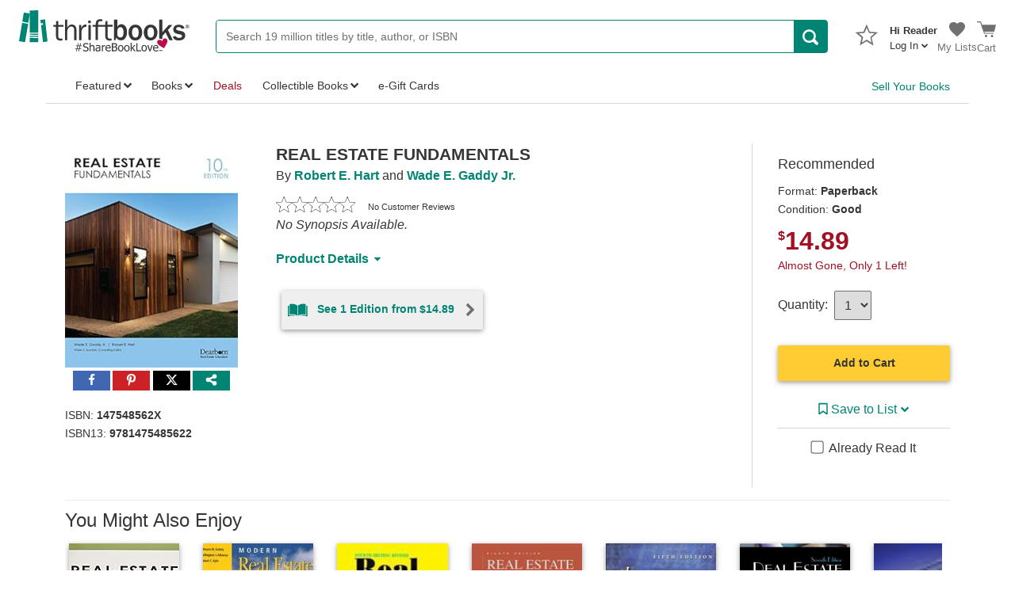

--- FILE ---
content_type: text/html; charset=utf-8
request_url: https://www.thriftbooks.com/w/kaplan-real-estate-fundamentals-10th-edition-paperback--a-comprehensive-guide-covering-topics-like-real-estate-law-practice-and-procedures_wade-e-gaddy-jr_robert-e-hart/28590178/item/
body_size: 143518
content:
<!DOCTYPE html>
<html lang="en">
<head>

    
    
    <script src="/_fs-ch-1T1wmsGaOgGaSxcX/assets/script.js"></script>

    
    <script type="text/javascript">
        window.tb_IdAccount = 0;
        window.tb_IsLoggedIn = 'False';
        window.tb_BrazeWebSDKEndpoint = 'sdk.iad-05.braze.com';
        window.tb_BrazeWebAppId = '9b697b56-3ad5-4d70-afb3-6bf89f582a03';
    </script>

    
    <script>
        window.dataLayer = window.dataLayer || [];
        function gtag() { dataLayer.push(arguments); }
        gtag('consent', 'default', {
            'ad_storage': 'denied',
            'analytics_storage': 'denied',
            'ad_user_data': 'denied',
            'ad_personalization': 'denied',
            'personalization_storage': 'denied',
            'functionality_storage': 'granted',
            'security_storage': 'granted',
            'wait_for_update': 500
        });
        gtag("set", "ads_data_redaction", true);
    </script>

    
    <script src="https://cmp.osano.com/16CObGTHXExy73yEY/d16a2cf0-c130-44d7-8512-3ed9616f7bc9/osano.js"></script>

    
        <script type="text/javascript" src="https://pg.feroot.com/v1/bundle/00dd2e0a-bb7f-4a98-9476-94c206a53e34" data-osano="ESSENTIAL"></script>

    <!-- New Relic Browser agent -->
    <script type="text/javascript">window.NREUM||(NREUM={});NREUM.info = {"beacon":"bam.nr-data.net","errorBeacon":"bam.nr-data.net","licenseKey":"NRJS-2ebe01d86651c240d7a","applicationID":"1004902133","transactionName":"YFZWbBAAD0dWABdaWFkceW4hTjZbRQggXFlDQVtUDgQTG14NB1ZP","queueTime":0,"applicationTime":96,"agent":"","atts":""}</script><script type="text/javascript">(window.NREUM||(NREUM={})).init={privacy:{cookies_enabled:true},ajax:{deny_list:["bam.nr-data.net"]},feature_flags:["soft_nav"],distributed_tracing:{enabled:true}};(window.NREUM||(NREUM={})).loader_config={agentID:"1103464413",accountID:"4144771",trustKey:"4144771",xpid:"UAcDVVFUCRABVFFWDgEFV1cC",licenseKey:"NRJS-2ebe01d86651c240d7a",applicationID:"1004902133",browserID:"1103464413"};;/*! For license information please see nr-loader-spa-1.308.0.min.js.LICENSE.txt */
(()=>{var e,t,r={384:(e,t,r)=>{"use strict";r.d(t,{NT:()=>a,US:()=>u,Zm:()=>o,bQ:()=>d,dV:()=>c,pV:()=>l});var n=r(6154),i=r(1863),s=r(1910);const a={beacon:"bam.nr-data.net",errorBeacon:"bam.nr-data.net"};function o(){return n.gm.NREUM||(n.gm.NREUM={}),void 0===n.gm.newrelic&&(n.gm.newrelic=n.gm.NREUM),n.gm.NREUM}function c(){let e=o();return e.o||(e.o={ST:n.gm.setTimeout,SI:n.gm.setImmediate||n.gm.setInterval,CT:n.gm.clearTimeout,XHR:n.gm.XMLHttpRequest,REQ:n.gm.Request,EV:n.gm.Event,PR:n.gm.Promise,MO:n.gm.MutationObserver,FETCH:n.gm.fetch,WS:n.gm.WebSocket},(0,s.i)(...Object.values(e.o))),e}function d(e,t){let r=o();r.initializedAgents??={},t.initializedAt={ms:(0,i.t)(),date:new Date},r.initializedAgents[e]=t}function u(e,t){o()[e]=t}function l(){return function(){let e=o();const t=e.info||{};e.info={beacon:a.beacon,errorBeacon:a.errorBeacon,...t}}(),function(){let e=o();const t=e.init||{};e.init={...t}}(),c(),function(){let e=o();const t=e.loader_config||{};e.loader_config={...t}}(),o()}},782:(e,t,r)=>{"use strict";r.d(t,{T:()=>n});const n=r(860).K7.pageViewTiming},860:(e,t,r)=>{"use strict";r.d(t,{$J:()=>u,K7:()=>c,P3:()=>d,XX:()=>i,Yy:()=>o,df:()=>s,qY:()=>n,v4:()=>a});const n="events",i="jserrors",s="browser/blobs",a="rum",o="browser/logs",c={ajax:"ajax",genericEvents:"generic_events",jserrors:i,logging:"logging",metrics:"metrics",pageAction:"page_action",pageViewEvent:"page_view_event",pageViewTiming:"page_view_timing",sessionReplay:"session_replay",sessionTrace:"session_trace",softNav:"soft_navigations",spa:"spa"},d={[c.pageViewEvent]:1,[c.pageViewTiming]:2,[c.metrics]:3,[c.jserrors]:4,[c.spa]:5,[c.ajax]:6,[c.sessionTrace]:7,[c.softNav]:8,[c.sessionReplay]:9,[c.logging]:10,[c.genericEvents]:11},u={[c.pageViewEvent]:a,[c.pageViewTiming]:n,[c.ajax]:n,[c.spa]:n,[c.softNav]:n,[c.metrics]:i,[c.jserrors]:i,[c.sessionTrace]:s,[c.sessionReplay]:s,[c.logging]:o,[c.genericEvents]:"ins"}},944:(e,t,r)=>{"use strict";r.d(t,{R:()=>i});var n=r(3241);function i(e,t){"function"==typeof console.debug&&(console.debug("New Relic Warning: https://github.com/newrelic/newrelic-browser-agent/blob/main/docs/warning-codes.md#".concat(e),t),(0,n.W)({agentIdentifier:null,drained:null,type:"data",name:"warn",feature:"warn",data:{code:e,secondary:t}}))}},993:(e,t,r)=>{"use strict";r.d(t,{A$:()=>s,ET:()=>a,TZ:()=>o,p_:()=>i});var n=r(860);const i={ERROR:"ERROR",WARN:"WARN",INFO:"INFO",DEBUG:"DEBUG",TRACE:"TRACE"},s={OFF:0,ERROR:1,WARN:2,INFO:3,DEBUG:4,TRACE:5},a="log",o=n.K7.logging},1541:(e,t,r)=>{"use strict";r.d(t,{U:()=>i,f:()=>n});const n={MFE:"MFE",BA:"BA"};function i(e,t){if(2!==t?.harvestEndpointVersion)return{};const r=t.agentRef.runtime.appMetadata.agents[0].entityGuid;return e?{"source.id":e.id,"source.name":e.name,"source.type":e.type,"parent.id":e.parent?.id||r,"parent.type":e.parent?.type||n.BA}:{"entity.guid":r,appId:t.agentRef.info.applicationID}}},1687:(e,t,r)=>{"use strict";r.d(t,{Ak:()=>d,Ze:()=>h,x3:()=>u});var n=r(3241),i=r(7836),s=r(3606),a=r(860),o=r(2646);const c={};function d(e,t){const r={staged:!1,priority:a.P3[t]||0};l(e),c[e].get(t)||c[e].set(t,r)}function u(e,t){e&&c[e]&&(c[e].get(t)&&c[e].delete(t),p(e,t,!1),c[e].size&&f(e))}function l(e){if(!e)throw new Error("agentIdentifier required");c[e]||(c[e]=new Map)}function h(e="",t="feature",r=!1){if(l(e),!e||!c[e].get(t)||r)return p(e,t);c[e].get(t).staged=!0,f(e)}function f(e){const t=Array.from(c[e]);t.every(([e,t])=>t.staged)&&(t.sort((e,t)=>e[1].priority-t[1].priority),t.forEach(([t])=>{c[e].delete(t),p(e,t)}))}function p(e,t,r=!0){const a=e?i.ee.get(e):i.ee,c=s.i.handlers;if(!a.aborted&&a.backlog&&c){if((0,n.W)({agentIdentifier:e,type:"lifecycle",name:"drain",feature:t}),r){const e=a.backlog[t],r=c[t];if(r){for(let t=0;e&&t<e.length;++t)g(e[t],r);Object.entries(r).forEach(([e,t])=>{Object.values(t||{}).forEach(t=>{t[0]?.on&&t[0]?.context()instanceof o.y&&t[0].on(e,t[1])})})}}a.isolatedBacklog||delete c[t],a.backlog[t]=null,a.emit("drain-"+t,[])}}function g(e,t){var r=e[1];Object.values(t[r]||{}).forEach(t=>{var r=e[0];if(t[0]===r){var n=t[1],i=e[3],s=e[2];n.apply(i,s)}})}},1738:(e,t,r)=>{"use strict";r.d(t,{U:()=>f,Y:()=>h});var n=r(3241),i=r(9908),s=r(1863),a=r(944),o=r(5701),c=r(3969),d=r(8362),u=r(860),l=r(4261);function h(e,t,r,s){const h=s||r;!h||h[e]&&h[e]!==d.d.prototype[e]||(h[e]=function(){(0,i.p)(c.xV,["API/"+e+"/called"],void 0,u.K7.metrics,r.ee),(0,n.W)({agentIdentifier:r.agentIdentifier,drained:!!o.B?.[r.agentIdentifier],type:"data",name:"api",feature:l.Pl+e,data:{}});try{return t.apply(this,arguments)}catch(e){(0,a.R)(23,e)}})}function f(e,t,r,n,a){const o=e.info;null===r?delete o.jsAttributes[t]:o.jsAttributes[t]=r,(a||null===r)&&(0,i.p)(l.Pl+n,[(0,s.t)(),t,r],void 0,"session",e.ee)}},1741:(e,t,r)=>{"use strict";r.d(t,{W:()=>s});var n=r(944),i=r(4261);class s{#e(e,...t){if(this[e]!==s.prototype[e])return this[e](...t);(0,n.R)(35,e)}addPageAction(e,t){return this.#e(i.hG,e,t)}register(e){return this.#e(i.eY,e)}recordCustomEvent(e,t){return this.#e(i.fF,e,t)}setPageViewName(e,t){return this.#e(i.Fw,e,t)}setCustomAttribute(e,t,r){return this.#e(i.cD,e,t,r)}noticeError(e,t){return this.#e(i.o5,e,t)}setUserId(e,t=!1){return this.#e(i.Dl,e,t)}setApplicationVersion(e){return this.#e(i.nb,e)}setErrorHandler(e){return this.#e(i.bt,e)}addRelease(e,t){return this.#e(i.k6,e,t)}log(e,t){return this.#e(i.$9,e,t)}start(){return this.#e(i.d3)}finished(e){return this.#e(i.BL,e)}recordReplay(){return this.#e(i.CH)}pauseReplay(){return this.#e(i.Tb)}addToTrace(e){return this.#e(i.U2,e)}setCurrentRouteName(e){return this.#e(i.PA,e)}interaction(e){return this.#e(i.dT,e)}wrapLogger(e,t,r){return this.#e(i.Wb,e,t,r)}measure(e,t){return this.#e(i.V1,e,t)}consent(e){return this.#e(i.Pv,e)}}},1863:(e,t,r)=>{"use strict";function n(){return Math.floor(performance.now())}r.d(t,{t:()=>n})},1910:(e,t,r)=>{"use strict";r.d(t,{i:()=>s});var n=r(944);const i=new Map;function s(...e){return e.every(e=>{if(i.has(e))return i.get(e);const t="function"==typeof e?e.toString():"",r=t.includes("[native code]"),s=t.includes("nrWrapper");return r||s||(0,n.R)(64,e?.name||t),i.set(e,r),r})}},2555:(e,t,r)=>{"use strict";r.d(t,{D:()=>o,f:()=>a});var n=r(384),i=r(8122);const s={beacon:n.NT.beacon,errorBeacon:n.NT.errorBeacon,licenseKey:void 0,applicationID:void 0,sa:void 0,queueTime:void 0,applicationTime:void 0,ttGuid:void 0,user:void 0,account:void 0,product:void 0,extra:void 0,jsAttributes:{},userAttributes:void 0,atts:void 0,transactionName:void 0,tNamePlain:void 0};function a(e){try{return!!e.licenseKey&&!!e.errorBeacon&&!!e.applicationID}catch(e){return!1}}const o=e=>(0,i.a)(e,s)},2614:(e,t,r)=>{"use strict";r.d(t,{BB:()=>a,H3:()=>n,g:()=>d,iL:()=>c,tS:()=>o,uh:()=>i,wk:()=>s});const n="NRBA",i="SESSION",s=144e5,a=18e5,o={STARTED:"session-started",PAUSE:"session-pause",RESET:"session-reset",RESUME:"session-resume",UPDATE:"session-update"},c={SAME_TAB:"same-tab",CROSS_TAB:"cross-tab"},d={OFF:0,FULL:1,ERROR:2}},2646:(e,t,r)=>{"use strict";r.d(t,{y:()=>n});class n{constructor(e){this.contextId=e}}},2843:(e,t,r)=>{"use strict";r.d(t,{G:()=>s,u:()=>i});var n=r(3878);function i(e,t=!1,r,i){(0,n.DD)("visibilitychange",function(){if(t)return void("hidden"===document.visibilityState&&e());e(document.visibilityState)},r,i)}function s(e,t,r){(0,n.sp)("pagehide",e,t,r)}},3241:(e,t,r)=>{"use strict";r.d(t,{W:()=>s});var n=r(6154);const i="newrelic";function s(e={}){try{n.gm.dispatchEvent(new CustomEvent(i,{detail:e}))}catch(e){}}},3304:(e,t,r)=>{"use strict";r.d(t,{A:()=>s});var n=r(7836);const i=()=>{const e=new WeakSet;return(t,r)=>{if("object"==typeof r&&null!==r){if(e.has(r))return;e.add(r)}return r}};function s(e){try{return JSON.stringify(e,i())??""}catch(e){try{n.ee.emit("internal-error",[e])}catch(e){}return""}}},3333:(e,t,r)=>{"use strict";r.d(t,{$v:()=>u,TZ:()=>n,Xh:()=>c,Zp:()=>i,kd:()=>d,mq:()=>o,nf:()=>a,qN:()=>s});const n=r(860).K7.genericEvents,i=["auxclick","click","copy","keydown","paste","scrollend"],s=["focus","blur"],a=4,o=1e3,c=2e3,d=["PageAction","UserAction","BrowserPerformance"],u={RESOURCES:"experimental.resources",REGISTER:"register"}},3434:(e,t,r)=>{"use strict";r.d(t,{Jt:()=>s,YM:()=>d});var n=r(7836),i=r(5607);const s="nr@original:".concat(i.W),a=50;var o=Object.prototype.hasOwnProperty,c=!1;function d(e,t){return e||(e=n.ee),r.inPlace=function(e,t,n,i,s){n||(n="");const a="-"===n.charAt(0);for(let o=0;o<t.length;o++){const c=t[o],d=e[c];l(d)||(e[c]=r(d,a?c+n:n,i,c,s))}},r.flag=s,r;function r(t,r,n,c,d){return l(t)?t:(r||(r=""),nrWrapper[s]=t,function(e,t,r){if(Object.defineProperty&&Object.keys)try{return Object.keys(e).forEach(function(r){Object.defineProperty(t,r,{get:function(){return e[r]},set:function(t){return e[r]=t,t}})}),t}catch(e){u([e],r)}for(var n in e)o.call(e,n)&&(t[n]=e[n])}(t,nrWrapper,e),nrWrapper);function nrWrapper(){var s,o,l,h;let f;try{o=this,s=[...arguments],l="function"==typeof n?n(s,o):n||{}}catch(t){u([t,"",[s,o,c],l],e)}i(r+"start",[s,o,c],l,d);const p=performance.now();let g;try{return h=t.apply(o,s),g=performance.now(),h}catch(e){throw g=performance.now(),i(r+"err",[s,o,e],l,d),f=e,f}finally{const e=g-p,t={start:p,end:g,duration:e,isLongTask:e>=a,methodName:c,thrownError:f};t.isLongTask&&i("long-task",[t,o],l,d),i(r+"end",[s,o,h],l,d)}}}function i(r,n,i,s){if(!c||t){var a=c;c=!0;try{e.emit(r,n,i,t,s)}catch(t){u([t,r,n,i],e)}c=a}}}function u(e,t){t||(t=n.ee);try{t.emit("internal-error",e)}catch(e){}}function l(e){return!(e&&"function"==typeof e&&e.apply&&!e[s])}},3606:(e,t,r)=>{"use strict";r.d(t,{i:()=>s});var n=r(9908);s.on=a;var i=s.handlers={};function s(e,t,r,s){a(s||n.d,i,e,t,r)}function a(e,t,r,i,s){s||(s="feature"),e||(e=n.d);var a=t[s]=t[s]||{};(a[r]=a[r]||[]).push([e,i])}},3738:(e,t,r)=>{"use strict";r.d(t,{He:()=>i,Kp:()=>o,Lc:()=>d,Rz:()=>u,TZ:()=>n,bD:()=>s,d3:()=>a,jx:()=>l,sl:()=>h,uP:()=>c});const n=r(860).K7.sessionTrace,i="bstResource",s="resource",a="-start",o="-end",c="fn"+a,d="fn"+o,u="pushState",l=1e3,h=3e4},3785:(e,t,r)=>{"use strict";r.d(t,{R:()=>c,b:()=>d});var n=r(9908),i=r(1863),s=r(860),a=r(3969),o=r(993);function c(e,t,r={},c=o.p_.INFO,d=!0,u,l=(0,i.t)()){(0,n.p)(a.xV,["API/logging/".concat(c.toLowerCase(),"/called")],void 0,s.K7.metrics,e),(0,n.p)(o.ET,[l,t,r,c,d,u],void 0,s.K7.logging,e)}function d(e){return"string"==typeof e&&Object.values(o.p_).some(t=>t===e.toUpperCase().trim())}},3878:(e,t,r)=>{"use strict";function n(e,t){return{capture:e,passive:!1,signal:t}}function i(e,t,r=!1,i){window.addEventListener(e,t,n(r,i))}function s(e,t,r=!1,i){document.addEventListener(e,t,n(r,i))}r.d(t,{DD:()=>s,jT:()=>n,sp:()=>i})},3962:(e,t,r)=>{"use strict";r.d(t,{AM:()=>a,O2:()=>l,OV:()=>s,Qu:()=>h,TZ:()=>c,ih:()=>f,pP:()=>o,t1:()=>u,tC:()=>i,wD:()=>d});var n=r(860);const i=["click","keydown","submit"],s="popstate",a="api",o="initialPageLoad",c=n.K7.softNav,d=5e3,u=500,l={INITIAL_PAGE_LOAD:"",ROUTE_CHANGE:1,UNSPECIFIED:2},h={INTERACTION:1,AJAX:2,CUSTOM_END:3,CUSTOM_TRACER:4},f={IP:"in progress",PF:"pending finish",FIN:"finished",CAN:"cancelled"}},3969:(e,t,r)=>{"use strict";r.d(t,{TZ:()=>n,XG:()=>o,rs:()=>i,xV:()=>a,z_:()=>s});const n=r(860).K7.metrics,i="sm",s="cm",a="storeSupportabilityMetrics",o="storeEventMetrics"},4234:(e,t,r)=>{"use strict";r.d(t,{W:()=>s});var n=r(7836),i=r(1687);class s{constructor(e,t){this.agentIdentifier=e,this.ee=n.ee.get(e),this.featureName=t,this.blocked=!1}deregisterDrain(){(0,i.x3)(this.agentIdentifier,this.featureName)}}},4261:(e,t,r)=>{"use strict";r.d(t,{$9:()=>u,BL:()=>c,CH:()=>p,Dl:()=>R,Fw:()=>w,PA:()=>v,Pl:()=>n,Pv:()=>A,Tb:()=>h,U2:()=>a,V1:()=>E,Wb:()=>T,bt:()=>y,cD:()=>b,d3:()=>x,dT:()=>d,eY:()=>g,fF:()=>f,hG:()=>s,hw:()=>i,k6:()=>o,nb:()=>m,o5:()=>l});const n="api-",i=n+"ixn-",s="addPageAction",a="addToTrace",o="addRelease",c="finished",d="interaction",u="log",l="noticeError",h="pauseReplay",f="recordCustomEvent",p="recordReplay",g="register",m="setApplicationVersion",v="setCurrentRouteName",b="setCustomAttribute",y="setErrorHandler",w="setPageViewName",R="setUserId",x="start",T="wrapLogger",E="measure",A="consent"},5205:(e,t,r)=>{"use strict";r.d(t,{j:()=>S});var n=r(384),i=r(1741);var s=r(2555),a=r(3333);const o=e=>{if(!e||"string"!=typeof e)return!1;try{document.createDocumentFragment().querySelector(e)}catch{return!1}return!0};var c=r(2614),d=r(944),u=r(8122);const l="[data-nr-mask]",h=e=>(0,u.a)(e,(()=>{const e={feature_flags:[],experimental:{allow_registered_children:!1,resources:!1},mask_selector:"*",block_selector:"[data-nr-block]",mask_input_options:{color:!1,date:!1,"datetime-local":!1,email:!1,month:!1,number:!1,range:!1,search:!1,tel:!1,text:!1,time:!1,url:!1,week:!1,textarea:!1,select:!1,password:!0}};return{ajax:{deny_list:void 0,block_internal:!0,enabled:!0,autoStart:!0},api:{get allow_registered_children(){return e.feature_flags.includes(a.$v.REGISTER)||e.experimental.allow_registered_children},set allow_registered_children(t){e.experimental.allow_registered_children=t},duplicate_registered_data:!1},browser_consent_mode:{enabled:!1},distributed_tracing:{enabled:void 0,exclude_newrelic_header:void 0,cors_use_newrelic_header:void 0,cors_use_tracecontext_headers:void 0,allowed_origins:void 0},get feature_flags(){return e.feature_flags},set feature_flags(t){e.feature_flags=t},generic_events:{enabled:!0,autoStart:!0},harvest:{interval:30},jserrors:{enabled:!0,autoStart:!0},logging:{enabled:!0,autoStart:!0},metrics:{enabled:!0,autoStart:!0},obfuscate:void 0,page_action:{enabled:!0},page_view_event:{enabled:!0,autoStart:!0},page_view_timing:{enabled:!0,autoStart:!0},performance:{capture_marks:!1,capture_measures:!1,capture_detail:!0,resources:{get enabled(){return e.feature_flags.includes(a.$v.RESOURCES)||e.experimental.resources},set enabled(t){e.experimental.resources=t},asset_types:[],first_party_domains:[],ignore_newrelic:!0}},privacy:{cookies_enabled:!0},proxy:{assets:void 0,beacon:void 0},session:{expiresMs:c.wk,inactiveMs:c.BB},session_replay:{autoStart:!0,enabled:!1,preload:!1,sampling_rate:10,error_sampling_rate:100,collect_fonts:!1,inline_images:!1,fix_stylesheets:!0,mask_all_inputs:!0,get mask_text_selector(){return e.mask_selector},set mask_text_selector(t){o(t)?e.mask_selector="".concat(t,",").concat(l):""===t||null===t?e.mask_selector=l:(0,d.R)(5,t)},get block_class(){return"nr-block"},get ignore_class(){return"nr-ignore"},get mask_text_class(){return"nr-mask"},get block_selector(){return e.block_selector},set block_selector(t){o(t)?e.block_selector+=",".concat(t):""!==t&&(0,d.R)(6,t)},get mask_input_options(){return e.mask_input_options},set mask_input_options(t){t&&"object"==typeof t?e.mask_input_options={...t,password:!0}:(0,d.R)(7,t)}},session_trace:{enabled:!0,autoStart:!0},soft_navigations:{enabled:!0,autoStart:!0},spa:{enabled:!0,autoStart:!0},ssl:void 0,user_actions:{enabled:!0,elementAttributes:["id","className","tagName","type"]}}})());var f=r(6154),p=r(9324);let g=0;const m={buildEnv:p.F3,distMethod:p.Xs,version:p.xv,originTime:f.WN},v={consented:!1},b={appMetadata:{},get consented(){return this.session?.state?.consent||v.consented},set consented(e){v.consented=e},customTransaction:void 0,denyList:void 0,disabled:!1,harvester:void 0,isolatedBacklog:!1,isRecording:!1,loaderType:void 0,maxBytes:3e4,obfuscator:void 0,onerror:void 0,ptid:void 0,releaseIds:{},session:void 0,timeKeeper:void 0,registeredEntities:[],jsAttributesMetadata:{bytes:0},get harvestCount(){return++g}},y=e=>{const t=(0,u.a)(e,b),r=Object.keys(m).reduce((e,t)=>(e[t]={value:m[t],writable:!1,configurable:!0,enumerable:!0},e),{});return Object.defineProperties(t,r)};var w=r(5701);const R=e=>{const t=e.startsWith("http");e+="/",r.p=t?e:"https://"+e};var x=r(7836),T=r(3241);const E={accountID:void 0,trustKey:void 0,agentID:void 0,licenseKey:void 0,applicationID:void 0,xpid:void 0},A=e=>(0,u.a)(e,E),_=new Set;function S(e,t={},r,a){let{init:o,info:c,loader_config:d,runtime:u={},exposed:l=!0}=t;if(!c){const e=(0,n.pV)();o=e.init,c=e.info,d=e.loader_config}e.init=h(o||{}),e.loader_config=A(d||{}),c.jsAttributes??={},f.bv&&(c.jsAttributes.isWorker=!0),e.info=(0,s.D)(c);const p=e.init,g=[c.beacon,c.errorBeacon];_.has(e.agentIdentifier)||(p.proxy.assets&&(R(p.proxy.assets),g.push(p.proxy.assets)),p.proxy.beacon&&g.push(p.proxy.beacon),e.beacons=[...g],function(e){const t=(0,n.pV)();Object.getOwnPropertyNames(i.W.prototype).forEach(r=>{const n=i.W.prototype[r];if("function"!=typeof n||"constructor"===n)return;let s=t[r];e[r]&&!1!==e.exposed&&"micro-agent"!==e.runtime?.loaderType&&(t[r]=(...t)=>{const n=e[r](...t);return s?s(...t):n})})}(e),(0,n.US)("activatedFeatures",w.B)),u.denyList=[...p.ajax.deny_list||[],...p.ajax.block_internal?g:[]],u.ptid=e.agentIdentifier,u.loaderType=r,e.runtime=y(u),_.has(e.agentIdentifier)||(e.ee=x.ee.get(e.agentIdentifier),e.exposed=l,(0,T.W)({agentIdentifier:e.agentIdentifier,drained:!!w.B?.[e.agentIdentifier],type:"lifecycle",name:"initialize",feature:void 0,data:e.config})),_.add(e.agentIdentifier)}},5270:(e,t,r)=>{"use strict";r.d(t,{Aw:()=>a,SR:()=>s,rF:()=>o});var n=r(384),i=r(7767);function s(e){return!!(0,n.dV)().o.MO&&(0,i.V)(e)&&!0===e?.session_trace.enabled}function a(e){return!0===e?.session_replay.preload&&s(e)}function o(e,t){try{if("string"==typeof t?.type){if("password"===t.type.toLowerCase())return"*".repeat(e?.length||0);if(void 0!==t?.dataset?.nrUnmask||t?.classList?.contains("nr-unmask"))return e}}catch(e){}return"string"==typeof e?e.replace(/[\S]/g,"*"):"*".repeat(e?.length||0)}},5289:(e,t,r)=>{"use strict";r.d(t,{GG:()=>a,Qr:()=>c,sB:()=>o});var n=r(3878),i=r(6389);function s(){return"undefined"==typeof document||"complete"===document.readyState}function a(e,t){if(s())return e();const r=(0,i.J)(e),a=setInterval(()=>{s()&&(clearInterval(a),r())},500);(0,n.sp)("load",r,t)}function o(e){if(s())return e();(0,n.DD)("DOMContentLoaded",e)}function c(e){if(s())return e();(0,n.sp)("popstate",e)}},5607:(e,t,r)=>{"use strict";r.d(t,{W:()=>n});const n=(0,r(9566).bz)()},5701:(e,t,r)=>{"use strict";r.d(t,{B:()=>s,t:()=>a});var n=r(3241);const i=new Set,s={};function a(e,t){const r=t.agentIdentifier;s[r]??={},e&&"object"==typeof e&&(i.has(r)||(t.ee.emit("rumresp",[e]),s[r]=e,i.add(r),(0,n.W)({agentIdentifier:r,loaded:!0,drained:!0,type:"lifecycle",name:"load",feature:void 0,data:e})))}},6154:(e,t,r)=>{"use strict";r.d(t,{OF:()=>d,RI:()=>i,WN:()=>h,bv:()=>s,eN:()=>f,gm:()=>a,lR:()=>l,m:()=>c,mw:()=>o,sb:()=>u});var n=r(1863);const i="undefined"!=typeof window&&!!window.document,s="undefined"!=typeof WorkerGlobalScope&&("undefined"!=typeof self&&self instanceof WorkerGlobalScope&&self.navigator instanceof WorkerNavigator||"undefined"!=typeof globalThis&&globalThis instanceof WorkerGlobalScope&&globalThis.navigator instanceof WorkerNavigator),a=i?window:"undefined"!=typeof WorkerGlobalScope&&("undefined"!=typeof self&&self instanceof WorkerGlobalScope&&self||"undefined"!=typeof globalThis&&globalThis instanceof WorkerGlobalScope&&globalThis),o=Boolean("hidden"===a?.document?.visibilityState),c=""+a?.location,d=/iPad|iPhone|iPod/.test(a.navigator?.userAgent),u=d&&"undefined"==typeof SharedWorker,l=(()=>{const e=a.navigator?.userAgent?.match(/Firefox[/\s](\d+\.\d+)/);return Array.isArray(e)&&e.length>=2?+e[1]:0})(),h=Date.now()-(0,n.t)(),f=()=>"undefined"!=typeof PerformanceNavigationTiming&&a?.performance?.getEntriesByType("navigation")?.[0]?.responseStart},6344:(e,t,r)=>{"use strict";r.d(t,{BB:()=>u,Qb:()=>l,TZ:()=>i,Ug:()=>a,Vh:()=>s,_s:()=>o,bc:()=>d,yP:()=>c});var n=r(2614);const i=r(860).K7.sessionReplay,s="errorDuringReplay",a=.12,o={DomContentLoaded:0,Load:1,FullSnapshot:2,IncrementalSnapshot:3,Meta:4,Custom:5},c={[n.g.ERROR]:15e3,[n.g.FULL]:3e5,[n.g.OFF]:0},d={RESET:{message:"Session was reset",sm:"Reset"},IMPORT:{message:"Recorder failed to import",sm:"Import"},TOO_MANY:{message:"429: Too Many Requests",sm:"Too-Many"},TOO_BIG:{message:"Payload was too large",sm:"Too-Big"},CROSS_TAB:{message:"Session Entity was set to OFF on another tab",sm:"Cross-Tab"},ENTITLEMENTS:{message:"Session Replay is not allowed and will not be started",sm:"Entitlement"}},u=5e3,l={API:"api",RESUME:"resume",SWITCH_TO_FULL:"switchToFull",INITIALIZE:"initialize",PRELOAD:"preload"}},6389:(e,t,r)=>{"use strict";function n(e,t=500,r={}){const n=r?.leading||!1;let i;return(...r)=>{n&&void 0===i&&(e.apply(this,r),i=setTimeout(()=>{i=clearTimeout(i)},t)),n||(clearTimeout(i),i=setTimeout(()=>{e.apply(this,r)},t))}}function i(e){let t=!1;return(...r)=>{t||(t=!0,e.apply(this,r))}}r.d(t,{J:()=>i,s:()=>n})},6630:(e,t,r)=>{"use strict";r.d(t,{T:()=>n});const n=r(860).K7.pageViewEvent},6774:(e,t,r)=>{"use strict";r.d(t,{T:()=>n});const n=r(860).K7.jserrors},7295:(e,t,r)=>{"use strict";r.d(t,{Xv:()=>a,gX:()=>i,iW:()=>s});var n=[];function i(e){if(!e||s(e))return!1;if(0===n.length)return!0;if("*"===n[0].hostname)return!1;for(var t=0;t<n.length;t++){var r=n[t];if(r.hostname.test(e.hostname)&&r.pathname.test(e.pathname))return!1}return!0}function s(e){return void 0===e.hostname}function a(e){if(n=[],e&&e.length)for(var t=0;t<e.length;t++){let r=e[t];if(!r)continue;if("*"===r)return void(n=[{hostname:"*"}]);0===r.indexOf("http://")?r=r.substring(7):0===r.indexOf("https://")&&(r=r.substring(8));const i=r.indexOf("/");let s,a;i>0?(s=r.substring(0,i),a=r.substring(i)):(s=r,a="*");let[c]=s.split(":");n.push({hostname:o(c),pathname:o(a,!0)})}}function o(e,t=!1){const r=e.replace(/[.+?^${}()|[\]\\]/g,e=>"\\"+e).replace(/\*/g,".*?");return new RegExp((t?"^":"")+r+"$")}},7485:(e,t,r)=>{"use strict";r.d(t,{D:()=>i});var n=r(6154);function i(e){if(0===(e||"").indexOf("data:"))return{protocol:"data"};try{const t=new URL(e,location.href),r={port:t.port,hostname:t.hostname,pathname:t.pathname,search:t.search,protocol:t.protocol.slice(0,t.protocol.indexOf(":")),sameOrigin:t.protocol===n.gm?.location?.protocol&&t.host===n.gm?.location?.host};return r.port&&""!==r.port||("http:"===t.protocol&&(r.port="80"),"https:"===t.protocol&&(r.port="443")),r.pathname&&""!==r.pathname?r.pathname.startsWith("/")||(r.pathname="/".concat(r.pathname)):r.pathname="/",r}catch(e){return{}}}},7699:(e,t,r)=>{"use strict";r.d(t,{It:()=>s,KC:()=>o,No:()=>i,qh:()=>a});var n=r(860);const i=16e3,s=1e6,a="SESSION_ERROR",o={[n.K7.logging]:!0,[n.K7.genericEvents]:!1,[n.K7.jserrors]:!1,[n.K7.ajax]:!1}},7767:(e,t,r)=>{"use strict";r.d(t,{V:()=>i});var n=r(6154);const i=e=>n.RI&&!0===e?.privacy.cookies_enabled},7836:(e,t,r)=>{"use strict";r.d(t,{P:()=>o,ee:()=>c});var n=r(384),i=r(8990),s=r(2646),a=r(5607);const o="nr@context:".concat(a.W),c=function e(t,r){var n={},a={},u={},l=!1;try{l=16===r.length&&d.initializedAgents?.[r]?.runtime.isolatedBacklog}catch(e){}var h={on:p,addEventListener:p,removeEventListener:function(e,t){var r=n[e];if(!r)return;for(var i=0;i<r.length;i++)r[i]===t&&r.splice(i,1)},emit:function(e,r,n,i,s){!1!==s&&(s=!0);if(c.aborted&&!i)return;t&&s&&t.emit(e,r,n);var o=f(n);g(e).forEach(e=>{e.apply(o,r)});var d=v()[a[e]];d&&d.push([h,e,r,o]);return o},get:m,listeners:g,context:f,buffer:function(e,t){const r=v();if(t=t||"feature",h.aborted)return;Object.entries(e||{}).forEach(([e,n])=>{a[n]=t,t in r||(r[t]=[])})},abort:function(){h._aborted=!0,Object.keys(h.backlog).forEach(e=>{delete h.backlog[e]})},isBuffering:function(e){return!!v()[a[e]]},debugId:r,backlog:l?{}:t&&"object"==typeof t.backlog?t.backlog:{},isolatedBacklog:l};return Object.defineProperty(h,"aborted",{get:()=>{let e=h._aborted||!1;return e||(t&&(e=t.aborted),e)}}),h;function f(e){return e&&e instanceof s.y?e:e?(0,i.I)(e,o,()=>new s.y(o)):new s.y(o)}function p(e,t){n[e]=g(e).concat(t)}function g(e){return n[e]||[]}function m(t){return u[t]=u[t]||e(h,t)}function v(){return h.backlog}}(void 0,"globalEE"),d=(0,n.Zm)();d.ee||(d.ee=c)},8122:(e,t,r)=>{"use strict";r.d(t,{a:()=>i});var n=r(944);function i(e,t){try{if(!e||"object"!=typeof e)return(0,n.R)(3);if(!t||"object"!=typeof t)return(0,n.R)(4);const r=Object.create(Object.getPrototypeOf(t),Object.getOwnPropertyDescriptors(t)),s=0===Object.keys(r).length?e:r;for(let a in s)if(void 0!==e[a])try{if(null===e[a]){r[a]=null;continue}Array.isArray(e[a])&&Array.isArray(t[a])?r[a]=Array.from(new Set([...e[a],...t[a]])):"object"==typeof e[a]&&"object"==typeof t[a]?r[a]=i(e[a],t[a]):r[a]=e[a]}catch(e){r[a]||(0,n.R)(1,e)}return r}catch(e){(0,n.R)(2,e)}}},8139:(e,t,r)=>{"use strict";r.d(t,{u:()=>h});var n=r(7836),i=r(3434),s=r(8990),a=r(6154);const o={},c=a.gm.XMLHttpRequest,d="addEventListener",u="removeEventListener",l="nr@wrapped:".concat(n.P);function h(e){var t=function(e){return(e||n.ee).get("events")}(e);if(o[t.debugId]++)return t;o[t.debugId]=1;var r=(0,i.YM)(t,!0);function h(e){r.inPlace(e,[d,u],"-",p)}function p(e,t){return e[1]}return"getPrototypeOf"in Object&&(a.RI&&f(document,h),c&&f(c.prototype,h),f(a.gm,h)),t.on(d+"-start",function(e,t){var n=e[1];if(null!==n&&("function"==typeof n||"object"==typeof n)&&"newrelic"!==e[0]){var i=(0,s.I)(n,l,function(){var e={object:function(){if("function"!=typeof n.handleEvent)return;return n.handleEvent.apply(n,arguments)},function:n}[typeof n];return e?r(e,"fn-",null,e.name||"anonymous"):n});this.wrapped=e[1]=i}}),t.on(u+"-start",function(e){e[1]=this.wrapped||e[1]}),t}function f(e,t,...r){let n=e;for(;"object"==typeof n&&!Object.prototype.hasOwnProperty.call(n,d);)n=Object.getPrototypeOf(n);n&&t(n,...r)}},8362:(e,t,r)=>{"use strict";r.d(t,{d:()=>s});var n=r(9566),i=r(1741);class s extends i.W{agentIdentifier=(0,n.LA)(16)}},8374:(e,t,r)=>{r.nc=(()=>{try{return document?.currentScript?.nonce}catch(e){}return""})()},8990:(e,t,r)=>{"use strict";r.d(t,{I:()=>i});var n=Object.prototype.hasOwnProperty;function i(e,t,r){if(n.call(e,t))return e[t];var i=r();if(Object.defineProperty&&Object.keys)try{return Object.defineProperty(e,t,{value:i,writable:!0,enumerable:!1}),i}catch(e){}return e[t]=i,i}},9119:(e,t,r)=>{"use strict";r.d(t,{L:()=>s});var n=/([^?#]*)[^#]*(#[^?]*|$).*/,i=/([^?#]*)().*/;function s(e,t){return e?e.replace(t?n:i,"$1$2"):e}},9300:(e,t,r)=>{"use strict";r.d(t,{T:()=>n});const n=r(860).K7.ajax},9324:(e,t,r)=>{"use strict";r.d(t,{AJ:()=>a,F3:()=>i,Xs:()=>s,Yq:()=>o,xv:()=>n});const n="1.308.0",i="PROD",s="CDN",a="@newrelic/rrweb",o="1.0.1"},9566:(e,t,r)=>{"use strict";r.d(t,{LA:()=>o,ZF:()=>c,bz:()=>a,el:()=>d});var n=r(6154);const i="xxxxxxxx-xxxx-4xxx-yxxx-xxxxxxxxxxxx";function s(e,t){return e?15&e[t]:16*Math.random()|0}function a(){const e=n.gm?.crypto||n.gm?.msCrypto;let t,r=0;return e&&e.getRandomValues&&(t=e.getRandomValues(new Uint8Array(30))),i.split("").map(e=>"x"===e?s(t,r++).toString(16):"y"===e?(3&s()|8).toString(16):e).join("")}function o(e){const t=n.gm?.crypto||n.gm?.msCrypto;let r,i=0;t&&t.getRandomValues&&(r=t.getRandomValues(new Uint8Array(e)));const a=[];for(var o=0;o<e;o++)a.push(s(r,i++).toString(16));return a.join("")}function c(){return o(16)}function d(){return o(32)}},9908:(e,t,r)=>{"use strict";r.d(t,{d:()=>n,p:()=>i});var n=r(7836).ee.get("handle");function i(e,t,r,i,s){s?(s.buffer([e],i),s.emit(e,t,r)):(n.buffer([e],i),n.emit(e,t,r))}}},n={};function i(e){var t=n[e];if(void 0!==t)return t.exports;var s=n[e]={exports:{}};return r[e](s,s.exports,i),s.exports}i.m=r,i.d=(e,t)=>{for(var r in t)i.o(t,r)&&!i.o(e,r)&&Object.defineProperty(e,r,{enumerable:!0,get:t[r]})},i.f={},i.e=e=>Promise.all(Object.keys(i.f).reduce((t,r)=>(i.f[r](e,t),t),[])),i.u=e=>({212:"nr-spa-compressor",249:"nr-spa-recorder",478:"nr-spa"}[e]+"-1.308.0.min.js"),i.o=(e,t)=>Object.prototype.hasOwnProperty.call(e,t),e={},t="NRBA-1.308.0.PROD:",i.l=(r,n,s,a)=>{if(e[r])e[r].push(n);else{var o,c;if(void 0!==s)for(var d=document.getElementsByTagName("script"),u=0;u<d.length;u++){var l=d[u];if(l.getAttribute("src")==r||l.getAttribute("data-webpack")==t+s){o=l;break}}if(!o){c=!0;var h={478:"sha512-RSfSVnmHk59T/uIPbdSE0LPeqcEdF4/+XhfJdBuccH5rYMOEZDhFdtnh6X6nJk7hGpzHd9Ujhsy7lZEz/ORYCQ==",249:"sha512-ehJXhmntm85NSqW4MkhfQqmeKFulra3klDyY0OPDUE+sQ3GokHlPh1pmAzuNy//3j4ac6lzIbmXLvGQBMYmrkg==",212:"sha512-B9h4CR46ndKRgMBcK+j67uSR2RCnJfGefU+A7FrgR/k42ovXy5x/MAVFiSvFxuVeEk/pNLgvYGMp1cBSK/G6Fg=="};(o=document.createElement("script")).charset="utf-8",i.nc&&o.setAttribute("nonce",i.nc),o.setAttribute("data-webpack",t+s),o.src=r,0!==o.src.indexOf(window.location.origin+"/")&&(o.crossOrigin="anonymous"),h[a]&&(o.integrity=h[a])}e[r]=[n];var f=(t,n)=>{o.onerror=o.onload=null,clearTimeout(p);var i=e[r];if(delete e[r],o.parentNode&&o.parentNode.removeChild(o),i&&i.forEach(e=>e(n)),t)return t(n)},p=setTimeout(f.bind(null,void 0,{type:"timeout",target:o}),12e4);o.onerror=f.bind(null,o.onerror),o.onload=f.bind(null,o.onload),c&&document.head.appendChild(o)}},i.r=e=>{"undefined"!=typeof Symbol&&Symbol.toStringTag&&Object.defineProperty(e,Symbol.toStringTag,{value:"Module"}),Object.defineProperty(e,"__esModule",{value:!0})},i.p="https://js-agent.newrelic.com/",(()=>{var e={38:0,788:0};i.f.j=(t,r)=>{var n=i.o(e,t)?e[t]:void 0;if(0!==n)if(n)r.push(n[2]);else{var s=new Promise((r,i)=>n=e[t]=[r,i]);r.push(n[2]=s);var a=i.p+i.u(t),o=new Error;i.l(a,r=>{if(i.o(e,t)&&(0!==(n=e[t])&&(e[t]=void 0),n)){var s=r&&("load"===r.type?"missing":r.type),a=r&&r.target&&r.target.src;o.message="Loading chunk "+t+" failed: ("+s+": "+a+")",o.name="ChunkLoadError",o.type=s,o.request=a,n[1](o)}},"chunk-"+t,t)}};var t=(t,r)=>{var n,s,[a,o,c]=r,d=0;if(a.some(t=>0!==e[t])){for(n in o)i.o(o,n)&&(i.m[n]=o[n]);if(c)c(i)}for(t&&t(r);d<a.length;d++)s=a[d],i.o(e,s)&&e[s]&&e[s][0](),e[s]=0},r=self["webpackChunk:NRBA-1.308.0.PROD"]=self["webpackChunk:NRBA-1.308.0.PROD"]||[];r.forEach(t.bind(null,0)),r.push=t.bind(null,r.push.bind(r))})(),(()=>{"use strict";i(8374);var e=i(8362),t=i(860);const r=Object.values(t.K7);var n=i(5205);var s=i(9908),a=i(1863),o=i(4261),c=i(1738);var d=i(1687),u=i(4234),l=i(5289),h=i(6154),f=i(944),p=i(5270),g=i(7767),m=i(6389),v=i(7699);class b extends u.W{constructor(e,t){super(e.agentIdentifier,t),this.agentRef=e,this.abortHandler=void 0,this.featAggregate=void 0,this.loadedSuccessfully=void 0,this.onAggregateImported=new Promise(e=>{this.loadedSuccessfully=e}),this.deferred=Promise.resolve(),!1===e.init[this.featureName].autoStart?this.deferred=new Promise((t,r)=>{this.ee.on("manual-start-all",(0,m.J)(()=>{(0,d.Ak)(e.agentIdentifier,this.featureName),t()}))}):(0,d.Ak)(e.agentIdentifier,t)}importAggregator(e,t,r={}){if(this.featAggregate)return;const n=async()=>{let n;await this.deferred;try{if((0,g.V)(e.init)){const{setupAgentSession:t}=await i.e(478).then(i.bind(i,8766));n=t(e)}}catch(e){(0,f.R)(20,e),this.ee.emit("internal-error",[e]),(0,s.p)(v.qh,[e],void 0,this.featureName,this.ee)}try{if(!this.#t(this.featureName,n,e.init))return(0,d.Ze)(this.agentIdentifier,this.featureName),void this.loadedSuccessfully(!1);const{Aggregate:i}=await t();this.featAggregate=new i(e,r),e.runtime.harvester.initializedAggregates.push(this.featAggregate),this.loadedSuccessfully(!0)}catch(e){(0,f.R)(34,e),this.abortHandler?.(),(0,d.Ze)(this.agentIdentifier,this.featureName,!0),this.loadedSuccessfully(!1),this.ee&&this.ee.abort()}};h.RI?(0,l.GG)(()=>n(),!0):n()}#t(e,r,n){if(this.blocked)return!1;switch(e){case t.K7.sessionReplay:return(0,p.SR)(n)&&!!r;case t.K7.sessionTrace:return!!r;default:return!0}}}var y=i(6630),w=i(2614),R=i(3241);class x extends b{static featureName=y.T;constructor(e){var t;super(e,y.T),this.setupInspectionEvents(e.agentIdentifier),t=e,(0,c.Y)(o.Fw,function(e,r){"string"==typeof e&&("/"!==e.charAt(0)&&(e="/"+e),t.runtime.customTransaction=(r||"http://custom.transaction")+e,(0,s.p)(o.Pl+o.Fw,[(0,a.t)()],void 0,void 0,t.ee))},t),this.importAggregator(e,()=>i.e(478).then(i.bind(i,2467)))}setupInspectionEvents(e){const t=(t,r)=>{t&&(0,R.W)({agentIdentifier:e,timeStamp:t.timeStamp,loaded:"complete"===t.target.readyState,type:"window",name:r,data:t.target.location+""})};(0,l.sB)(e=>{t(e,"DOMContentLoaded")}),(0,l.GG)(e=>{t(e,"load")}),(0,l.Qr)(e=>{t(e,"navigate")}),this.ee.on(w.tS.UPDATE,(t,r)=>{(0,R.W)({agentIdentifier:e,type:"lifecycle",name:"session",data:r})})}}var T=i(384);class E extends e.d{constructor(e){var t;(super(),h.gm)?(this.features={},(0,T.bQ)(this.agentIdentifier,this),this.desiredFeatures=new Set(e.features||[]),this.desiredFeatures.add(x),(0,n.j)(this,e,e.loaderType||"agent"),t=this,(0,c.Y)(o.cD,function(e,r,n=!1){if("string"==typeof e){if(["string","number","boolean"].includes(typeof r)||null===r)return(0,c.U)(t,e,r,o.cD,n);(0,f.R)(40,typeof r)}else(0,f.R)(39,typeof e)},t),function(e){(0,c.Y)(o.Dl,function(t,r=!1){if("string"!=typeof t&&null!==t)return void(0,f.R)(41,typeof t);const n=e.info.jsAttributes["enduser.id"];r&&null!=n&&n!==t?(0,s.p)(o.Pl+"setUserIdAndResetSession",[t],void 0,"session",e.ee):(0,c.U)(e,"enduser.id",t,o.Dl,!0)},e)}(this),function(e){(0,c.Y)(o.nb,function(t){if("string"==typeof t||null===t)return(0,c.U)(e,"application.version",t,o.nb,!1);(0,f.R)(42,typeof t)},e)}(this),function(e){(0,c.Y)(o.d3,function(){e.ee.emit("manual-start-all")},e)}(this),function(e){(0,c.Y)(o.Pv,function(t=!0){if("boolean"==typeof t){if((0,s.p)(o.Pl+o.Pv,[t],void 0,"session",e.ee),e.runtime.consented=t,t){const t=e.features.page_view_event;t.onAggregateImported.then(e=>{const r=t.featAggregate;e&&!r.sentRum&&r.sendRum()})}}else(0,f.R)(65,typeof t)},e)}(this),this.run()):(0,f.R)(21)}get config(){return{info:this.info,init:this.init,loader_config:this.loader_config,runtime:this.runtime}}get api(){return this}run(){try{const e=function(e){const t={};return r.forEach(r=>{t[r]=!!e[r]?.enabled}),t}(this.init),n=[...this.desiredFeatures];n.sort((e,r)=>t.P3[e.featureName]-t.P3[r.featureName]),n.forEach(r=>{if(!e[r.featureName]&&r.featureName!==t.K7.pageViewEvent)return;if(r.featureName===t.K7.spa)return void(0,f.R)(67);const n=function(e){switch(e){case t.K7.ajax:return[t.K7.jserrors];case t.K7.sessionTrace:return[t.K7.ajax,t.K7.pageViewEvent];case t.K7.sessionReplay:return[t.K7.sessionTrace];case t.K7.pageViewTiming:return[t.K7.pageViewEvent];default:return[]}}(r.featureName).filter(e=>!(e in this.features));n.length>0&&(0,f.R)(36,{targetFeature:r.featureName,missingDependencies:n}),this.features[r.featureName]=new r(this)})}catch(e){(0,f.R)(22,e);for(const e in this.features)this.features[e].abortHandler?.();const t=(0,T.Zm)();delete t.initializedAgents[this.agentIdentifier]?.features,delete this.sharedAggregator;return t.ee.get(this.agentIdentifier).abort(),!1}}}var A=i(2843),_=i(782);class S extends b{static featureName=_.T;constructor(e){super(e,_.T),h.RI&&((0,A.u)(()=>(0,s.p)("docHidden",[(0,a.t)()],void 0,_.T,this.ee),!0),(0,A.G)(()=>(0,s.p)("winPagehide",[(0,a.t)()],void 0,_.T,this.ee)),this.importAggregator(e,()=>i.e(478).then(i.bind(i,9917))))}}var O=i(3969);class I extends b{static featureName=O.TZ;constructor(e){super(e,O.TZ),h.RI&&document.addEventListener("securitypolicyviolation",e=>{(0,s.p)(O.xV,["Generic/CSPViolation/Detected"],void 0,this.featureName,this.ee)}),this.importAggregator(e,()=>i.e(478).then(i.bind(i,6555)))}}var N=i(6774),P=i(3878),k=i(3304);class D{constructor(e,t,r,n,i){this.name="UncaughtError",this.message="string"==typeof e?e:(0,k.A)(e),this.sourceURL=t,this.line=r,this.column=n,this.__newrelic=i}}function C(e){return M(e)?e:new D(void 0!==e?.message?e.message:e,e?.filename||e?.sourceURL,e?.lineno||e?.line,e?.colno||e?.col,e?.__newrelic,e?.cause)}function j(e){const t="Unhandled Promise Rejection: ";if(!e?.reason)return;if(M(e.reason)){try{e.reason.message.startsWith(t)||(e.reason.message=t+e.reason.message)}catch(e){}return C(e.reason)}const r=C(e.reason);return(r.message||"").startsWith(t)||(r.message=t+r.message),r}function L(e){if(e.error instanceof SyntaxError&&!/:\d+$/.test(e.error.stack?.trim())){const t=new D(e.message,e.filename,e.lineno,e.colno,e.error.__newrelic,e.cause);return t.name=SyntaxError.name,t}return M(e.error)?e.error:C(e)}function M(e){return e instanceof Error&&!!e.stack}function H(e,r,n,i,o=(0,a.t)()){"string"==typeof e&&(e=new Error(e)),(0,s.p)("err",[e,o,!1,r,n.runtime.isRecording,void 0,i],void 0,t.K7.jserrors,n.ee),(0,s.p)("uaErr",[],void 0,t.K7.genericEvents,n.ee)}var B=i(1541),K=i(993),W=i(3785);function U(e,{customAttributes:t={},level:r=K.p_.INFO}={},n,i,s=(0,a.t)()){(0,W.R)(n.ee,e,t,r,!1,i,s)}function F(e,r,n,i,c=(0,a.t)()){(0,s.p)(o.Pl+o.hG,[c,e,r,i],void 0,t.K7.genericEvents,n.ee)}function V(e,r,n,i,c=(0,a.t)()){const{start:d,end:u,customAttributes:l}=r||{},h={customAttributes:l||{}};if("object"!=typeof h.customAttributes||"string"!=typeof e||0===e.length)return void(0,f.R)(57);const p=(e,t)=>null==e?t:"number"==typeof e?e:e instanceof PerformanceMark?e.startTime:Number.NaN;if(h.start=p(d,0),h.end=p(u,c),Number.isNaN(h.start)||Number.isNaN(h.end))(0,f.R)(57);else{if(h.duration=h.end-h.start,!(h.duration<0))return(0,s.p)(o.Pl+o.V1,[h,e,i],void 0,t.K7.genericEvents,n.ee),h;(0,f.R)(58)}}function G(e,r={},n,i,c=(0,a.t)()){(0,s.p)(o.Pl+o.fF,[c,e,r,i],void 0,t.K7.genericEvents,n.ee)}function z(e){(0,c.Y)(o.eY,function(t){return Y(e,t)},e)}function Y(e,r,n){(0,f.R)(54,"newrelic.register"),r||={},r.type=B.f.MFE,r.licenseKey||=e.info.licenseKey,r.blocked=!1,r.parent=n||{},Array.isArray(r.tags)||(r.tags=[]);const i={};r.tags.forEach(e=>{"name"!==e&&"id"!==e&&(i["source.".concat(e)]=!0)}),r.isolated??=!0;let o=()=>{};const c=e.runtime.registeredEntities;if(!r.isolated){const e=c.find(({metadata:{target:{id:e}}})=>e===r.id&&!r.isolated);if(e)return e}const d=e=>{r.blocked=!0,o=e};function u(e){return"string"==typeof e&&!!e.trim()&&e.trim().length<501||"number"==typeof e}e.init.api.allow_registered_children||d((0,m.J)(()=>(0,f.R)(55))),u(r.id)&&u(r.name)||d((0,m.J)(()=>(0,f.R)(48,r)));const l={addPageAction:(t,n={})=>g(F,[t,{...i,...n},e],r),deregister:()=>{d((0,m.J)(()=>(0,f.R)(68)))},log:(t,n={})=>g(U,[t,{...n,customAttributes:{...i,...n.customAttributes||{}}},e],r),measure:(t,n={})=>g(V,[t,{...n,customAttributes:{...i,...n.customAttributes||{}}},e],r),noticeError:(t,n={})=>g(H,[t,{...i,...n},e],r),register:(t={})=>g(Y,[e,t],l.metadata.target),recordCustomEvent:(t,n={})=>g(G,[t,{...i,...n},e],r),setApplicationVersion:e=>p("application.version",e),setCustomAttribute:(e,t)=>p(e,t),setUserId:e=>p("enduser.id",e),metadata:{customAttributes:i,target:r}},h=()=>(r.blocked&&o(),r.blocked);h()||c.push(l);const p=(e,t)=>{h()||(i[e]=t)},g=(r,n,i)=>{if(h())return;const o=(0,a.t)();(0,s.p)(O.xV,["API/register/".concat(r.name,"/called")],void 0,t.K7.metrics,e.ee);try{if(e.init.api.duplicate_registered_data&&"register"!==r.name){let e=n;if(n[1]instanceof Object){const t={"child.id":i.id,"child.type":i.type};e="customAttributes"in n[1]?[n[0],{...n[1],customAttributes:{...n[1].customAttributes,...t}},...n.slice(2)]:[n[0],{...n[1],...t},...n.slice(2)]}r(...e,void 0,o)}return r(...n,i,o)}catch(e){(0,f.R)(50,e)}};return l}class Z extends b{static featureName=N.T;constructor(e){var t;super(e,N.T),t=e,(0,c.Y)(o.o5,(e,r)=>H(e,r,t),t),function(e){(0,c.Y)(o.bt,function(t){e.runtime.onerror=t},e)}(e),function(e){let t=0;(0,c.Y)(o.k6,function(e,r){++t>10||(this.runtime.releaseIds[e.slice(-200)]=(""+r).slice(-200))},e)}(e),z(e);try{this.removeOnAbort=new AbortController}catch(e){}this.ee.on("internal-error",(t,r)=>{this.abortHandler&&(0,s.p)("ierr",[C(t),(0,a.t)(),!0,{},e.runtime.isRecording,r],void 0,this.featureName,this.ee)}),h.gm.addEventListener("unhandledrejection",t=>{this.abortHandler&&(0,s.p)("err",[j(t),(0,a.t)(),!1,{unhandledPromiseRejection:1},e.runtime.isRecording],void 0,this.featureName,this.ee)},(0,P.jT)(!1,this.removeOnAbort?.signal)),h.gm.addEventListener("error",t=>{this.abortHandler&&(0,s.p)("err",[L(t),(0,a.t)(),!1,{},e.runtime.isRecording],void 0,this.featureName,this.ee)},(0,P.jT)(!1,this.removeOnAbort?.signal)),this.abortHandler=this.#r,this.importAggregator(e,()=>i.e(478).then(i.bind(i,2176)))}#r(){this.removeOnAbort?.abort(),this.abortHandler=void 0}}var q=i(8990);let X=1;function J(e){const t=typeof e;return!e||"object"!==t&&"function"!==t?-1:e===h.gm?0:(0,q.I)(e,"nr@id",function(){return X++})}function Q(e){if("string"==typeof e&&e.length)return e.length;if("object"==typeof e){if("undefined"!=typeof ArrayBuffer&&e instanceof ArrayBuffer&&e.byteLength)return e.byteLength;if("undefined"!=typeof Blob&&e instanceof Blob&&e.size)return e.size;if(!("undefined"!=typeof FormData&&e instanceof FormData))try{return(0,k.A)(e).length}catch(e){return}}}var ee=i(8139),te=i(7836),re=i(3434);const ne={},ie=["open","send"];function se(e){var t=e||te.ee;const r=function(e){return(e||te.ee).get("xhr")}(t);if(void 0===h.gm.XMLHttpRequest)return r;if(ne[r.debugId]++)return r;ne[r.debugId]=1,(0,ee.u)(t);var n=(0,re.YM)(r),i=h.gm.XMLHttpRequest,s=h.gm.MutationObserver,a=h.gm.Promise,o=h.gm.setInterval,c="readystatechange",d=["onload","onerror","onabort","onloadstart","onloadend","onprogress","ontimeout"],u=[],l=h.gm.XMLHttpRequest=function(e){const t=new i(e),s=r.context(t);try{r.emit("new-xhr",[t],s),t.addEventListener(c,(a=s,function(){var e=this;e.readyState>3&&!a.resolved&&(a.resolved=!0,r.emit("xhr-resolved",[],e)),n.inPlace(e,d,"fn-",y)}),(0,P.jT)(!1))}catch(e){(0,f.R)(15,e);try{r.emit("internal-error",[e])}catch(e){}}var a;return t};function p(e,t){n.inPlace(t,["onreadystatechange"],"fn-",y)}if(function(e,t){for(var r in e)t[r]=e[r]}(i,l),l.prototype=i.prototype,n.inPlace(l.prototype,ie,"-xhr-",y),r.on("send-xhr-start",function(e,t){p(e,t),function(e){u.push(e),s&&(g?g.then(b):o?o(b):(m=-m,v.data=m))}(t)}),r.on("open-xhr-start",p),s){var g=a&&a.resolve();if(!o&&!a){var m=1,v=document.createTextNode(m);new s(b).observe(v,{characterData:!0})}}else t.on("fn-end",function(e){e[0]&&e[0].type===c||b()});function b(){for(var e=0;e<u.length;e++)p(0,u[e]);u.length&&(u=[])}function y(e,t){return t}return r}var ae="fetch-",oe=ae+"body-",ce=["arrayBuffer","blob","json","text","formData"],de=h.gm.Request,ue=h.gm.Response,le="prototype";const he={};function fe(e){const t=function(e){return(e||te.ee).get("fetch")}(e);if(!(de&&ue&&h.gm.fetch))return t;if(he[t.debugId]++)return t;function r(e,r,n){var i=e[r];"function"==typeof i&&(e[r]=function(){var e,r=[...arguments],s={};t.emit(n+"before-start",[r],s),s[te.P]&&s[te.P].dt&&(e=s[te.P].dt);var a=i.apply(this,r);return t.emit(n+"start",[r,e],a),a.then(function(e){return t.emit(n+"end",[null,e],a),e},function(e){throw t.emit(n+"end",[e],a),e})})}return he[t.debugId]=1,ce.forEach(e=>{r(de[le],e,oe),r(ue[le],e,oe)}),r(h.gm,"fetch",ae),t.on(ae+"end",function(e,r){var n=this;if(r){var i=r.headers.get("content-length");null!==i&&(n.rxSize=i),t.emit(ae+"done",[null,r],n)}else t.emit(ae+"done",[e],n)}),t}var pe=i(7485),ge=i(9566);class me{constructor(e){this.agentRef=e}generateTracePayload(e){const t=this.agentRef.loader_config;if(!this.shouldGenerateTrace(e)||!t)return null;var r=(t.accountID||"").toString()||null,n=(t.agentID||"").toString()||null,i=(t.trustKey||"").toString()||null;if(!r||!n)return null;var s=(0,ge.ZF)(),a=(0,ge.el)(),o=Date.now(),c={spanId:s,traceId:a,timestamp:o};return(e.sameOrigin||this.isAllowedOrigin(e)&&this.useTraceContextHeadersForCors())&&(c.traceContextParentHeader=this.generateTraceContextParentHeader(s,a),c.traceContextStateHeader=this.generateTraceContextStateHeader(s,o,r,n,i)),(e.sameOrigin&&!this.excludeNewrelicHeader()||!e.sameOrigin&&this.isAllowedOrigin(e)&&this.useNewrelicHeaderForCors())&&(c.newrelicHeader=this.generateTraceHeader(s,a,o,r,n,i)),c}generateTraceContextParentHeader(e,t){return"00-"+t+"-"+e+"-01"}generateTraceContextStateHeader(e,t,r,n,i){return i+"@nr=0-1-"+r+"-"+n+"-"+e+"----"+t}generateTraceHeader(e,t,r,n,i,s){if(!("function"==typeof h.gm?.btoa))return null;var a={v:[0,1],d:{ty:"Browser",ac:n,ap:i,id:e,tr:t,ti:r}};return s&&n!==s&&(a.d.tk=s),btoa((0,k.A)(a))}shouldGenerateTrace(e){return this.agentRef.init?.distributed_tracing?.enabled&&this.isAllowedOrigin(e)}isAllowedOrigin(e){var t=!1;const r=this.agentRef.init?.distributed_tracing;if(e.sameOrigin)t=!0;else if(r?.allowed_origins instanceof Array)for(var n=0;n<r.allowed_origins.length;n++){var i=(0,pe.D)(r.allowed_origins[n]);if(e.hostname===i.hostname&&e.protocol===i.protocol&&e.port===i.port){t=!0;break}}return t}excludeNewrelicHeader(){var e=this.agentRef.init?.distributed_tracing;return!!e&&!!e.exclude_newrelic_header}useNewrelicHeaderForCors(){var e=this.agentRef.init?.distributed_tracing;return!!e&&!1!==e.cors_use_newrelic_header}useTraceContextHeadersForCors(){var e=this.agentRef.init?.distributed_tracing;return!!e&&!!e.cors_use_tracecontext_headers}}var ve=i(9300),be=i(7295);function ye(e){return"string"==typeof e?e:e instanceof(0,T.dV)().o.REQ?e.url:h.gm?.URL&&e instanceof URL?e.href:void 0}var we=["load","error","abort","timeout"],Re=we.length,xe=(0,T.dV)().o.REQ,Te=(0,T.dV)().o.XHR;const Ee="X-NewRelic-App-Data";class Ae extends b{static featureName=ve.T;constructor(e){super(e,ve.T),this.dt=new me(e),this.handler=(e,t,r,n)=>(0,s.p)(e,t,r,n,this.ee);try{const e={xmlhttprequest:"xhr",fetch:"fetch",beacon:"beacon"};h.gm?.performance?.getEntriesByType("resource").forEach(r=>{if(r.initiatorType in e&&0!==r.responseStatus){const n={status:r.responseStatus},i={rxSize:r.transferSize,duration:Math.floor(r.duration),cbTime:0};_e(n,r.name),this.handler("xhr",[n,i,r.startTime,r.responseEnd,e[r.initiatorType]],void 0,t.K7.ajax)}})}catch(e){}fe(this.ee),se(this.ee),function(e,r,n,i){function o(e){var t=this;t.totalCbs=0,t.called=0,t.cbTime=0,t.end=T,t.ended=!1,t.xhrGuids={},t.lastSize=null,t.loadCaptureCalled=!1,t.params=this.params||{},t.metrics=this.metrics||{},t.latestLongtaskEnd=0,e.addEventListener("load",function(r){E(t,e)},(0,P.jT)(!1)),h.lR||e.addEventListener("progress",function(e){t.lastSize=e.loaded},(0,P.jT)(!1))}function c(e){this.params={method:e[0]},_e(this,e[1]),this.metrics={}}function d(t,r){e.loader_config.xpid&&this.sameOrigin&&r.setRequestHeader("X-NewRelic-ID",e.loader_config.xpid);var n=i.generateTracePayload(this.parsedOrigin);if(n){var s=!1;n.newrelicHeader&&(r.setRequestHeader("newrelic",n.newrelicHeader),s=!0),n.traceContextParentHeader&&(r.setRequestHeader("traceparent",n.traceContextParentHeader),n.traceContextStateHeader&&r.setRequestHeader("tracestate",n.traceContextStateHeader),s=!0),s&&(this.dt=n)}}function u(e,t){var n=this.metrics,i=e[0],s=this;if(n&&i){var o=Q(i);o&&(n.txSize=o)}this.startTime=(0,a.t)(),this.body=i,this.listener=function(e){try{"abort"!==e.type||s.loadCaptureCalled||(s.params.aborted=!0),("load"!==e.type||s.called===s.totalCbs&&(s.onloadCalled||"function"!=typeof t.onload)&&"function"==typeof s.end)&&s.end(t)}catch(e){try{r.emit("internal-error",[e])}catch(e){}}};for(var c=0;c<Re;c++)t.addEventListener(we[c],this.listener,(0,P.jT)(!1))}function l(e,t,r){this.cbTime+=e,t?this.onloadCalled=!0:this.called+=1,this.called!==this.totalCbs||!this.onloadCalled&&"function"==typeof r.onload||"function"!=typeof this.end||this.end(r)}function f(e,t){var r=""+J(e)+!!t;this.xhrGuids&&!this.xhrGuids[r]&&(this.xhrGuids[r]=!0,this.totalCbs+=1)}function p(e,t){var r=""+J(e)+!!t;this.xhrGuids&&this.xhrGuids[r]&&(delete this.xhrGuids[r],this.totalCbs-=1)}function g(){this.endTime=(0,a.t)()}function m(e,t){t instanceof Te&&"load"===e[0]&&r.emit("xhr-load-added",[e[1],e[2]],t)}function v(e,t){t instanceof Te&&"load"===e[0]&&r.emit("xhr-load-removed",[e[1],e[2]],t)}function b(e,t,r){t instanceof Te&&("onload"===r&&(this.onload=!0),("load"===(e[0]&&e[0].type)||this.onload)&&(this.xhrCbStart=(0,a.t)()))}function y(e,t){this.xhrCbStart&&r.emit("xhr-cb-time",[(0,a.t)()-this.xhrCbStart,this.onload,t],t)}function w(e){var t,r=e[1]||{};if("string"==typeof e[0]?0===(t=e[0]).length&&h.RI&&(t=""+h.gm.location.href):e[0]&&e[0].url?t=e[0].url:h.gm?.URL&&e[0]&&e[0]instanceof URL?t=e[0].href:"function"==typeof e[0].toString&&(t=e[0].toString()),"string"==typeof t&&0!==t.length){t&&(this.parsedOrigin=(0,pe.D)(t),this.sameOrigin=this.parsedOrigin.sameOrigin);var n=i.generateTracePayload(this.parsedOrigin);if(n&&(n.newrelicHeader||n.traceContextParentHeader))if(e[0]&&e[0].headers)o(e[0].headers,n)&&(this.dt=n);else{var s={};for(var a in r)s[a]=r[a];s.headers=new Headers(r.headers||{}),o(s.headers,n)&&(this.dt=n),e.length>1?e[1]=s:e.push(s)}}function o(e,t){var r=!1;return t.newrelicHeader&&(e.set("newrelic",t.newrelicHeader),r=!0),t.traceContextParentHeader&&(e.set("traceparent",t.traceContextParentHeader),t.traceContextStateHeader&&e.set("tracestate",t.traceContextStateHeader),r=!0),r}}function R(e,t){this.params={},this.metrics={},this.startTime=(0,a.t)(),this.dt=t,e.length>=1&&(this.target=e[0]),e.length>=2&&(this.opts=e[1]);var r=this.opts||{},n=this.target;_e(this,ye(n));var i=(""+(n&&n instanceof xe&&n.method||r.method||"GET")).toUpperCase();this.params.method=i,this.body=r.body,this.txSize=Q(r.body)||0}function x(e,r){if(this.endTime=(0,a.t)(),this.params||(this.params={}),(0,be.iW)(this.params))return;let i;this.params.status=r?r.status:0,"string"==typeof this.rxSize&&this.rxSize.length>0&&(i=+this.rxSize);const s={txSize:this.txSize,rxSize:i,duration:(0,a.t)()-this.startTime};n("xhr",[this.params,s,this.startTime,this.endTime,"fetch"],this,t.K7.ajax)}function T(e){const r=this.params,i=this.metrics;if(!this.ended){this.ended=!0;for(let t=0;t<Re;t++)e.removeEventListener(we[t],this.listener,!1);r.aborted||(0,be.iW)(r)||(i.duration=(0,a.t)()-this.startTime,this.loadCaptureCalled||4!==e.readyState?null==r.status&&(r.status=0):E(this,e),i.cbTime=this.cbTime,n("xhr",[r,i,this.startTime,this.endTime,"xhr"],this,t.K7.ajax))}}function E(e,n){e.params.status=n.status;var i=function(e,t){var r=e.responseType;return"json"===r&&null!==t?t:"arraybuffer"===r||"blob"===r||"json"===r?Q(e.response):"text"===r||""===r||void 0===r?Q(e.responseText):void 0}(n,e.lastSize);if(i&&(e.metrics.rxSize=i),e.sameOrigin&&n.getAllResponseHeaders().indexOf(Ee)>=0){var a=n.getResponseHeader(Ee);a&&((0,s.p)(O.rs,["Ajax/CrossApplicationTracing/Header/Seen"],void 0,t.K7.metrics,r),e.params.cat=a.split(", ").pop())}e.loadCaptureCalled=!0}r.on("new-xhr",o),r.on("open-xhr-start",c),r.on("open-xhr-end",d),r.on("send-xhr-start",u),r.on("xhr-cb-time",l),r.on("xhr-load-added",f),r.on("xhr-load-removed",p),r.on("xhr-resolved",g),r.on("addEventListener-end",m),r.on("removeEventListener-end",v),r.on("fn-end",y),r.on("fetch-before-start",w),r.on("fetch-start",R),r.on("fn-start",b),r.on("fetch-done",x)}(e,this.ee,this.handler,this.dt),this.importAggregator(e,()=>i.e(478).then(i.bind(i,3845)))}}function _e(e,t){var r=(0,pe.D)(t),n=e.params||e;n.hostname=r.hostname,n.port=r.port,n.protocol=r.protocol,n.host=r.hostname+":"+r.port,n.pathname=r.pathname,e.parsedOrigin=r,e.sameOrigin=r.sameOrigin}const Se={},Oe=["pushState","replaceState"];function Ie(e){const t=function(e){return(e||te.ee).get("history")}(e);return!h.RI||Se[t.debugId]++||(Se[t.debugId]=1,(0,re.YM)(t).inPlace(window.history,Oe,"-")),t}var Ne=i(3738);function Pe(e){(0,c.Y)(o.BL,function(r=Date.now()){const n=r-h.WN;n<0&&(0,f.R)(62,r),(0,s.p)(O.XG,[o.BL,{time:n}],void 0,t.K7.metrics,e.ee),e.addToTrace({name:o.BL,start:r,origin:"nr"}),(0,s.p)(o.Pl+o.hG,[n,o.BL],void 0,t.K7.genericEvents,e.ee)},e)}const{He:ke,bD:De,d3:Ce,Kp:je,TZ:Le,Lc:Me,uP:He,Rz:Be}=Ne;class Ke extends b{static featureName=Le;constructor(e){var r;super(e,Le),r=e,(0,c.Y)(o.U2,function(e){if(!(e&&"object"==typeof e&&e.name&&e.start))return;const n={n:e.name,s:e.start-h.WN,e:(e.end||e.start)-h.WN,o:e.origin||"",t:"api"};n.s<0||n.e<0||n.e<n.s?(0,f.R)(61,{start:n.s,end:n.e}):(0,s.p)("bstApi",[n],void 0,t.K7.sessionTrace,r.ee)},r),Pe(e);if(!(0,g.V)(e.init))return void this.deregisterDrain();const n=this.ee;let d;Ie(n),this.eventsEE=(0,ee.u)(n),this.eventsEE.on(He,function(e,t){this.bstStart=(0,a.t)()}),this.eventsEE.on(Me,function(e,r){(0,s.p)("bst",[e[0],r,this.bstStart,(0,a.t)()],void 0,t.K7.sessionTrace,n)}),n.on(Be+Ce,function(e){this.time=(0,a.t)(),this.startPath=location.pathname+location.hash}),n.on(Be+je,function(e){(0,s.p)("bstHist",[location.pathname+location.hash,this.startPath,this.time],void 0,t.K7.sessionTrace,n)});try{d=new PerformanceObserver(e=>{const r=e.getEntries();(0,s.p)(ke,[r],void 0,t.K7.sessionTrace,n)}),d.observe({type:De,buffered:!0})}catch(e){}this.importAggregator(e,()=>i.e(478).then(i.bind(i,6974)),{resourceObserver:d})}}var We=i(6344);class Ue extends b{static featureName=We.TZ;#n;recorder;constructor(e){var r;let n;super(e,We.TZ),r=e,(0,c.Y)(o.CH,function(){(0,s.p)(o.CH,[],void 0,t.K7.sessionReplay,r.ee)},r),function(e){(0,c.Y)(o.Tb,function(){(0,s.p)(o.Tb,[],void 0,t.K7.sessionReplay,e.ee)},e)}(e);try{n=JSON.parse(localStorage.getItem("".concat(w.H3,"_").concat(w.uh)))}catch(e){}(0,p.SR)(e.init)&&this.ee.on(o.CH,()=>this.#i()),this.#s(n)&&this.importRecorder().then(e=>{e.startRecording(We.Qb.PRELOAD,n?.sessionReplayMode)}),this.importAggregator(this.agentRef,()=>i.e(478).then(i.bind(i,6167)),this),this.ee.on("err",e=>{this.blocked||this.agentRef.runtime.isRecording&&(this.errorNoticed=!0,(0,s.p)(We.Vh,[e],void 0,this.featureName,this.ee))})}#s(e){return e&&(e.sessionReplayMode===w.g.FULL||e.sessionReplayMode===w.g.ERROR)||(0,p.Aw)(this.agentRef.init)}importRecorder(){return this.recorder?Promise.resolve(this.recorder):(this.#n??=Promise.all([i.e(478),i.e(249)]).then(i.bind(i,4866)).then(({Recorder:e})=>(this.recorder=new e(this),this.recorder)).catch(e=>{throw this.ee.emit("internal-error",[e]),this.blocked=!0,e}),this.#n)}#i(){this.blocked||(this.featAggregate?this.featAggregate.mode!==w.g.FULL&&this.featAggregate.initializeRecording(w.g.FULL,!0,We.Qb.API):this.importRecorder().then(()=>{this.recorder.startRecording(We.Qb.API,w.g.FULL)}))}}var Fe=i(3962);class Ve extends b{static featureName=Fe.TZ;constructor(e){if(super(e,Fe.TZ),function(e){const r=e.ee.get("tracer");function n(){}(0,c.Y)(o.dT,function(e){return(new n).get("object"==typeof e?e:{})},e);const i=n.prototype={createTracer:function(n,i){var o={},c=this,d="function"==typeof i;return(0,s.p)(O.xV,["API/createTracer/called"],void 0,t.K7.metrics,e.ee),function(){if(r.emit((d?"":"no-")+"fn-start",[(0,a.t)(),c,d],o),d)try{return i.apply(this,arguments)}catch(e){const t="string"==typeof e?new Error(e):e;throw r.emit("fn-err",[arguments,this,t],o),t}finally{r.emit("fn-end",[(0,a.t)()],o)}}}};["actionText","setName","setAttribute","save","ignore","onEnd","getContext","end","get"].forEach(r=>{c.Y.apply(this,[r,function(){return(0,s.p)(o.hw+r,[performance.now(),...arguments],this,t.K7.softNav,e.ee),this},e,i])}),(0,c.Y)(o.PA,function(){(0,s.p)(o.hw+"routeName",[performance.now(),...arguments],void 0,t.K7.softNav,e.ee)},e)}(e),!h.RI||!(0,T.dV)().o.MO)return;const r=Ie(this.ee);try{this.removeOnAbort=new AbortController}catch(e){}Fe.tC.forEach(e=>{(0,P.sp)(e,e=>{l(e)},!0,this.removeOnAbort?.signal)});const n=()=>(0,s.p)("newURL",[(0,a.t)(),""+window.location],void 0,this.featureName,this.ee);r.on("pushState-end",n),r.on("replaceState-end",n),(0,P.sp)(Fe.OV,e=>{l(e),(0,s.p)("newURL",[e.timeStamp,""+window.location],void 0,this.featureName,this.ee)},!0,this.removeOnAbort?.signal);let d=!1;const u=new((0,T.dV)().o.MO)((e,t)=>{d||(d=!0,requestAnimationFrame(()=>{(0,s.p)("newDom",[(0,a.t)()],void 0,this.featureName,this.ee),d=!1}))}),l=(0,m.s)(e=>{"loading"!==document.readyState&&((0,s.p)("newUIEvent",[e],void 0,this.featureName,this.ee),u.observe(document.body,{attributes:!0,childList:!0,subtree:!0,characterData:!0}))},100,{leading:!0});this.abortHandler=function(){this.removeOnAbort?.abort(),u.disconnect(),this.abortHandler=void 0},this.importAggregator(e,()=>i.e(478).then(i.bind(i,4393)),{domObserver:u})}}var Ge=i(3333),ze=i(9119);const Ye={},Ze=new Set;function qe(e){return"string"==typeof e?{type:"string",size:(new TextEncoder).encode(e).length}:e instanceof ArrayBuffer?{type:"ArrayBuffer",size:e.byteLength}:e instanceof Blob?{type:"Blob",size:e.size}:e instanceof DataView?{type:"DataView",size:e.byteLength}:ArrayBuffer.isView(e)?{type:"TypedArray",size:e.byteLength}:{type:"unknown",size:0}}class Xe{constructor(e,t){this.timestamp=(0,a.t)(),this.currentUrl=(0,ze.L)(window.location.href),this.socketId=(0,ge.LA)(8),this.requestedUrl=(0,ze.L)(e),this.requestedProtocols=Array.isArray(t)?t.join(","):t||"",this.openedAt=void 0,this.protocol=void 0,this.extensions=void 0,this.binaryType=void 0,this.messageOrigin=void 0,this.messageCount=0,this.messageBytes=0,this.messageBytesMin=0,this.messageBytesMax=0,this.messageTypes=void 0,this.sendCount=0,this.sendBytes=0,this.sendBytesMin=0,this.sendBytesMax=0,this.sendTypes=void 0,this.closedAt=void 0,this.closeCode=void 0,this.closeReason="unknown",this.closeWasClean=void 0,this.connectedDuration=0,this.hasErrors=void 0}}class $e extends b{static featureName=Ge.TZ;constructor(e){super(e,Ge.TZ);const r=e.init.feature_flags.includes("websockets"),n=[e.init.page_action.enabled,e.init.performance.capture_marks,e.init.performance.capture_measures,e.init.performance.resources.enabled,e.init.user_actions.enabled,r];var d;let u,l;if(d=e,(0,c.Y)(o.hG,(e,t)=>F(e,t,d),d),function(e){(0,c.Y)(o.fF,(t,r)=>G(t,r,e),e)}(e),Pe(e),z(e),function(e){(0,c.Y)(o.V1,(t,r)=>V(t,r,e),e)}(e),r&&(l=function(e){if(!(0,T.dV)().o.WS)return e;const t=e.get("websockets");if(Ye[t.debugId]++)return t;Ye[t.debugId]=1,(0,A.G)(()=>{const e=(0,a.t)();Ze.forEach(r=>{r.nrData.closedAt=e,r.nrData.closeCode=1001,r.nrData.closeReason="Page navigating away",r.nrData.closeWasClean=!1,r.nrData.openedAt&&(r.nrData.connectedDuration=e-r.nrData.openedAt),t.emit("ws",[r.nrData],r)})});class r extends WebSocket{static name="WebSocket";static toString(){return"function WebSocket() { [native code] }"}toString(){return"[object WebSocket]"}get[Symbol.toStringTag](){return r.name}#a(e){(e.__newrelic??={}).socketId=this.nrData.socketId,this.nrData.hasErrors??=!0}constructor(...e){super(...e),this.nrData=new Xe(e[0],e[1]),this.addEventListener("open",()=>{this.nrData.openedAt=(0,a.t)(),["protocol","extensions","binaryType"].forEach(e=>{this.nrData[e]=this[e]}),Ze.add(this)}),this.addEventListener("message",e=>{const{type:t,size:r}=qe(e.data);this.nrData.messageOrigin??=(0,ze.L)(e.origin),this.nrData.messageCount++,this.nrData.messageBytes+=r,this.nrData.messageBytesMin=Math.min(this.nrData.messageBytesMin||1/0,r),this.nrData.messageBytesMax=Math.max(this.nrData.messageBytesMax,r),(this.nrData.messageTypes??"").includes(t)||(this.nrData.messageTypes=this.nrData.messageTypes?"".concat(this.nrData.messageTypes,",").concat(t):t)}),this.addEventListener("close",e=>{this.nrData.closedAt=(0,a.t)(),this.nrData.closeCode=e.code,e.reason&&(this.nrData.closeReason=e.reason),this.nrData.closeWasClean=e.wasClean,this.nrData.connectedDuration=this.nrData.closedAt-this.nrData.openedAt,Ze.delete(this),t.emit("ws",[this.nrData],this)})}addEventListener(e,t,...r){const n=this,i="function"==typeof t?function(...e){try{return t.apply(this,e)}catch(e){throw n.#a(e),e}}:t?.handleEvent?{handleEvent:function(...e){try{return t.handleEvent.apply(t,e)}catch(e){throw n.#a(e),e}}}:t;return super.addEventListener(e,i,...r)}send(e){if(this.readyState===WebSocket.OPEN){const{type:t,size:r}=qe(e);this.nrData.sendCount++,this.nrData.sendBytes+=r,this.nrData.sendBytesMin=Math.min(this.nrData.sendBytesMin||1/0,r),this.nrData.sendBytesMax=Math.max(this.nrData.sendBytesMax,r),(this.nrData.sendTypes??"").includes(t)||(this.nrData.sendTypes=this.nrData.sendTypes?"".concat(this.nrData.sendTypes,",").concat(t):t)}try{return super.send(e)}catch(e){throw this.#a(e),e}}close(...e){try{super.close(...e)}catch(e){throw this.#a(e),e}}}return h.gm.WebSocket=r,t}(this.ee)),h.RI){if(fe(this.ee),se(this.ee),u=Ie(this.ee),e.init.user_actions.enabled){function f(t){const r=(0,pe.D)(t);return e.beacons.includes(r.hostname+":"+r.port)}function p(){u.emit("navChange")}Ge.Zp.forEach(e=>(0,P.sp)(e,e=>(0,s.p)("ua",[e],void 0,this.featureName,this.ee),!0)),Ge.qN.forEach(e=>{const t=(0,m.s)(e=>{(0,s.p)("ua",[e],void 0,this.featureName,this.ee)},500,{leading:!0});(0,P.sp)(e,t)}),h.gm.addEventListener("error",()=>{(0,s.p)("uaErr",[],void 0,t.K7.genericEvents,this.ee)},(0,P.jT)(!1,this.removeOnAbort?.signal)),this.ee.on("open-xhr-start",(e,r)=>{f(e[1])||r.addEventListener("readystatechange",()=>{2===r.readyState&&(0,s.p)("uaXhr",[],void 0,t.K7.genericEvents,this.ee)})}),this.ee.on("fetch-start",e=>{e.length>=1&&!f(ye(e[0]))&&(0,s.p)("uaXhr",[],void 0,t.K7.genericEvents,this.ee)}),u.on("pushState-end",p),u.on("replaceState-end",p),window.addEventListener("hashchange",p,(0,P.jT)(!0,this.removeOnAbort?.signal)),window.addEventListener("popstate",p,(0,P.jT)(!0,this.removeOnAbort?.signal))}if(e.init.performance.resources.enabled&&h.gm.PerformanceObserver?.supportedEntryTypes.includes("resource")){new PerformanceObserver(e=>{e.getEntries().forEach(e=>{(0,s.p)("browserPerformance.resource",[e],void 0,this.featureName,this.ee)})}).observe({type:"resource",buffered:!0})}}r&&l.on("ws",e=>{(0,s.p)("ws-complete",[e],void 0,this.featureName,this.ee)});try{this.removeOnAbort=new AbortController}catch(g){}this.abortHandler=()=>{this.removeOnAbort?.abort(),this.abortHandler=void 0},n.some(e=>e)?this.importAggregator(e,()=>i.e(478).then(i.bind(i,8019))):this.deregisterDrain()}}var Je=i(2646);const Qe=new Map;function et(e,t,r,n,i=!0){if("object"!=typeof t||!t||"string"!=typeof r||!r||"function"!=typeof t[r])return(0,f.R)(29);const s=function(e){return(e||te.ee).get("logger")}(e),a=(0,re.YM)(s),o=new Je.y(te.P);o.level=n.level,o.customAttributes=n.customAttributes,o.autoCaptured=i;const c=t[r]?.[re.Jt]||t[r];return Qe.set(c,o),a.inPlace(t,[r],"wrap-logger-",()=>Qe.get(c)),s}var tt=i(1910);class rt extends b{static featureName=K.TZ;constructor(e){var t;super(e,K.TZ),t=e,(0,c.Y)(o.$9,(e,r)=>U(e,r,t),t),function(e){(0,c.Y)(o.Wb,(t,r,{customAttributes:n={},level:i=K.p_.INFO}={})=>{et(e.ee,t,r,{customAttributes:n,level:i},!1)},e)}(e),z(e);const r=this.ee;["log","error","warn","info","debug","trace"].forEach(e=>{(0,tt.i)(h.gm.console[e]),et(r,h.gm.console,e,{level:"log"===e?"info":e})}),this.ee.on("wrap-logger-end",function([e]){const{level:t,customAttributes:n,autoCaptured:i}=this;(0,W.R)(r,e,n,t,i)}),this.importAggregator(e,()=>i.e(478).then(i.bind(i,5288)))}}new E({features:[Ae,x,S,Ke,Ue,I,Z,$e,rt,Ve],loaderType:"spa"})})()})();</script>

    <script type="text/javascript">
        (function() {

            window.serverData = {
                roleInstance: 'wn0mdwk000DHD',
                roleName: '',
                clientIp: '3.138.190.52',
                userAgent: 'Mozilla/5.0 (Macintosh; Intel Mac OS X 10_15_7) AppleWebKit/537.36 (KHTML, like Gecko) Chrome/131.0.0.0 Safari/537.36; ClaudeBot/1.0; +claudebot@anthropic.com)'
            };

            if (window.NREUM && NREUM.addPageAction) {
                NREUM.addPageAction('PageViewWithServerData', window.serverData);
            }
        })();
    </script>


    <title>REAL ESTATE FUNDAMENTALS book by Wade E. Gaddy Jr.</title>
    <meta http-equiv="X-UA-Compatible" content="IE=Edge" />
<meta property="fb:app_id" content="338534686217017" />
<meta property="fb:admins" content="1318156642" />
<meta property="og:site_name" content="ThriftBooks" />
<meta name="viewport" content="width=device-width, initial-scale=1.0" />
<meta name="theme-color" content="#2e8079">
<meta name="msapplication-navbutton-color" content="#2e8079">
<meta name="author" content="ThriftBooks" />
<meta name="rating" content="General" />
<meta name="distribution" content="Global" />

        <script type="text/javascript">
        (function (undefined) {
            var _DOMTokenList = function () { var n = !0, t = function (t, e, r, o) { Object.defineProperty ? Object.defineProperty(t, e, { configurable: !1 === n || !!o, get: r }) : t.__defineGetter__(e, r) }; try { t({}, "support") } catch (e) { n = !1 } return function (n, e) { var r = this, o = [], i = {}, a = 0, c = 0, f = function (n) { t(r, n, function () { return u(), o[n] }, !1) }, l = function () { if (a >= c) for (; c < a; ++c)f(c) }, u = function () { var t, r, c = arguments, f = /\s+/; if (c.length) for (r = 0; r < c.length; ++r)if (f.test(c[r])) throw t = new SyntaxError('String "' + c[r] + '" contains an invalid character'), t.code = 5, t.name = "InvalidCharacterError", t; for (o = "object" == typeof n[e] ? ("" + n[e].baseVal).replace(/^\s+|\s+$/g, "").split(f) : ("" + n[e]).replace(/^\s+|\s+$/g, "").split(f), "" === o[0] && (o = []), i = {}, r = 0; r < o.length; ++r)i[o[r]] = !0; a = o.length, l() }; return u(), t(r, "length", function () { return u(), a }), r.toLocaleString = r.toString = function () { return u(), o.join(" ") }, r.item = function (n) { return u(), o[n] }, r.contains = function (n) { return u(), !!i[n] }, r.add = function () { u.apply(r, t = arguments); for (var t, c, f = 0, g = t.length; f < g; ++f)c = t[f], i[c] || (o.push(c), i[c] = !0); a !== o.length && (a = o.length >>> 0, "object" == typeof n[e] ? n[e].baseVal = o.join(" ") : n[e] = o.join(" "), l()) }, r.remove = function () { u.apply(r, t = arguments); for (var t, c = {}, f = 0, g = []; f < t.length; ++f)c[t[f]] = !0, delete i[t[f]]; for (f = 0; f < o.length; ++f)c[o[f]] || g.push(o[f]); o = g, a = g.length >>> 0, "object" == typeof n[e] ? n[e].baseVal = o.join(" ") : n[e] = o.join(" "), l() }, r.toggle = function (n, t) { return u.apply(r, [n]), undefined !== t ? t ? (r.add(n), !0) : (r.remove(n), !1) : i[n] ? (r.remove(n), !1) : (r.add(n), !0) }, r } }(); function ArrayCreate(r) { if (1 / r == -Infinity && (r = 0), r > Math.pow(2, 32) - 1) throw new RangeError("Invalid array length"); var n = []; return n.length = r, n } function Call(t, l) { var n = arguments.length > 2 ? arguments[2] : []; if (!1 === IsCallable(t)) throw new TypeError(Object.prototype.toString.call(t) + "is not a function."); return t.apply(l, n) } function CreateDataProperty(e, r, t) { var a = { value: t, writable: !0, enumerable: !0, configurable: !0 }; try { return Object.defineProperty(e, r, a), !0 } catch (n) { return !1 } } function CreateDataPropertyOrThrow(t, r, o) { var e = CreateDataProperty(t, r, o); if (!e) throw new TypeError("Cannot assign value `" + Object.prototype.toString.call(o) + "` to property `" + Object.prototype.toString.call(r) + "` on object `" + Object.prototype.toString.call(t) + "`"); return e } function CreateMethodProperty(e, r, t) { var a = { value: t, writable: !0, enumerable: !1, configurable: !0 }; Object.defineProperty(e, r, a) } function Get(n, t) { return n[t] } function HasProperty(n, r) { return r in n } function IsArray(r) { return "[object Array]" === Object.prototype.toString.call(r) } function IsCallable(n) { return "function" == typeof n } function RequireObjectCoercible(e) { if (null === e || e === undefined) throw TypeError(); return e } function SameValueNonNumber(e, n) { return e === n } function ToBoolean(o) { return Boolean(o) } function ToInteger(n) { var i = Number(n); return isNaN(i) ? 0 : 1 / i === Infinity || 1 / i == -Infinity || i === Infinity || i === -Infinity ? i : (i < 0 ? -1 : 1) * Math.floor(Math.abs(i)) } function ToLength(n) { var t = ToInteger(n); return t <= 0 ? 0 : Math.min(t, Math.pow(2, 53) - 1) } function ToObject(e) { if (null === e || e === undefined) throw TypeError(); return Object(e) } function GetV(t, e) { return ToObject(t)[e] } function GetMethod(e, n) { var r = GetV(e, n); if (null === r || r === undefined) return undefined; if (!1 === IsCallable(r)) throw new TypeError("Method not callable: " + n); return r } function Type(e) { switch (typeof e) { case "undefined": return "undefined"; case "boolean": return "boolean"; case "number": return "number"; case "string": return "string"; case "symbol": return "symbol"; default: return null === e ? "null" : "Symbol" in this && e instanceof this.Symbol ? "symbol" : "object" } } function CreateIterResultObject(e, r) { if ("boolean" !== Type(r)) throw new Error; var t = {}; return CreateDataProperty(t, "value", e), CreateDataProperty(t, "done", r), t } function GetPrototypeFromConstructor(t, o) { var r = Get(t, "prototype"); return "object" !== Type(r) && (r = o), r } function OrdinaryCreateFromConstructor(r, e) { var t = arguments[2] || {}, o = GetPrototypeFromConstructor(r, e), a = Object.create(o); for (var n in t) Object.prototype.hasOwnProperty.call(t, n) && Object.defineProperty(a, n, { configurable: !0, enumerable: !1, writable: !0, value: t[n] }); return a } function IsConstructor(t) { return "object" === Type(t) && ("function" == typeof t && !!t.prototype) } function Construct(r) { var t = arguments.length > 2 ? arguments[2] : r, o = arguments.length > 1 ? arguments[1] : []; if (!IsConstructor(r)) throw new TypeError("F must be a constructor."); if (!IsConstructor(t)) throw new TypeError("newTarget must be a constructor."); if (t === r) return new (Function.prototype.bind.apply(r, [null].concat(o))); var n = OrdinaryCreateFromConstructor(t, Object.prototype); return Call(r, n, o) } function ArraySpeciesCreate(r, e) { if (1 / e == -Infinity && (e = 0), !1 === IsArray(r)) return ArrayCreate(e); var t = Get(r, "constructor"); if ("object" === Type(t) && null === (t = "Symbol" in this && "species" in this.Symbol ? Get(t, this.Symbol.species) : undefined) && (t = undefined), t === undefined) return ArrayCreate(e); if (!IsConstructor(t)) throw new TypeError("C must be a constructor"); return Construct(t, [e]) } function IsRegExp(e) { if ("object" !== Type(e)) return !1; var t = "Symbol" in this && "match" in this.Symbol ? Get(e, this.Symbol.match) : undefined; if (t !== undefined) return ToBoolean(t); try { var n = e.lastIndex; return e.lastIndex = 0, RegExp.prototype.exec.call(e), !0 } catch (r) { } finally { e.lastIndex = n } return !1 } function IteratorClose(r, t) { if ("object" !== Type(r["[[Iterator]]"])) throw new Error(Object.prototype.toString.call(r["[[Iterator]]"]) + "is not an Object."); var e = r["[[Iterator]]"], o = GetMethod(e, "return"); if (o === undefined) return t; try { var n = Call(o, e) } catch (c) { var a = c } if (t) return t; if (a) throw a; if ("object" !== Type(n)) throw new TypeError("Iterator's return method returned a non-object."); return t } function IteratorComplete(t) { if ("object" !== Type(t)) throw new Error(Object.prototype.toString.call(t) + "is not an Object."); return ToBoolean(Get(t, "done")) } function IteratorNext(t) { if (arguments.length < 2) var e = Call(t["[[NextMethod]]"], t["[[Iterator]]"]); else e = Call(t["[[NextMethod]]"], t["[[Iterator]]"], [arguments[1]]); if ("object" !== Type(e)) throw new TypeError("bad iterator"); return e } function IteratorStep(t) { var r = IteratorNext(t); return !0 !== IteratorComplete(r) && r } function IteratorValue(t) { if ("object" !== Type(t)) throw new Error(Object.prototype.toString.call(t) + "is not an Object."); return Get(t, "value") } function OrdinaryToPrimitive(r, t) { if ("string" === t) var e = ["toString", "valueOf"]; else e = ["valueOf", "toString"]; for (var i = 0; i < e.length; ++i) { var n = e[i], a = Get(r, n); if (IsCallable(a)) { var o = Call(a, r); if ("object" !== Type(o)) return o } } throw new TypeError("Cannot convert to primitive.") } function SameValueZero(n, e) { return Type(n) === Type(e) && ("number" === Type(n) ? !(!isNaN(n) || !isNaN(e)) || (1 / n === Infinity && 1 / e == -Infinity || (1 / n == -Infinity && 1 / e === Infinity || n === e)) : SameValueNonNumber(n, e)) } function ToPrimitive(e) { var t = arguments.length > 1 ? arguments[1] : undefined; if ("object" === Type(e)) { if (arguments.length < 2) var i = "default"; else t === String ? i = "string" : t === Number && (i = "number"); var r = "function" == typeof this.Symbol && "symbol" == typeof this.Symbol.toPrimitive ? GetMethod(e, this.Symbol.toPrimitive) : undefined; if (r !== undefined) { var n = Call(r, e, [i]); if ("object" !== Type(n)) return n; throw new TypeError("Cannot convert exotic object to primitive.") } return "default" === i && (i = "number"), OrdinaryToPrimitive(e, i) } return e } function ToString(t) { switch (Type(t)) { case "symbol": throw new TypeError("Cannot convert a Symbol value to a string"); case "object": return ToString(ToPrimitive(t, "string")); default: return String(t) } } var _mutation = function () { function e(e) { return "function" == typeof Node ? e instanceof Node : e && "object" == typeof e && e.nodeName && e.nodeType >= 1 && e.nodeType <= 12 } return function n(t) { if (1 === t.length) return e(t[0]) ? t[0] : document.createTextNode(t[0] + ""); for (var o = document.createDocumentFragment(), r = 0; r < t.length; r++)o.appendChild(e(t[r]) ? t[r] : document.createTextNode(t[r] + "")); return o } }(); if (!("of" in Array
            )) { CreateMethodProperty(Array, "of", function r() { var r = arguments.length, t = arguments, e = this; if (IsConstructor(e)) var a = Construct(e, [r]); else var a = ArrayCreate(r); for (var o = 0; o < r;) { var n = t[o], v = ToString(o); CreateDataPropertyOrThrow(a, v, n); var o = o + 1 } return a.length = r, a }); } if (!("fill" in Array.prototype
            )) { CreateMethodProperty(Array.prototype, "fill", function t(e) { for (var r = arguments[1], n = arguments[2], o = ToObject(this), a = ToLength(Get(o, "length")), h = ToInteger(r), i = h < 0 ? Math.max(a + h, 0) : Math.min(h, a), g = n === undefined ? a : ToInteger(n), M = g < 0 ? Math.max(a + g, 0) : Math.min(g, a); i < M;) { o[ToString(i)] = e, i += 1 } return o }); } if (!("findIndex" in Array.prototype
            )) { CreateMethodProperty(Array.prototype, "findIndex", function e(r) { var t = ToObject(this), n = ToLength(Get(t, "length")); if (!1 === IsCallable(r)) throw new TypeError(r + " is not a function"); for (var o = arguments.length > 1 ? arguments[1] : undefined, a = 0; a < n;) { var i = ToString(a), l = Get(t, i); if (ToBoolean(Call(r, o, [l, a, t]))) return a; a += 1 } return -1 }); } if (!("includes" in Array.prototype
            )) { CreateMethodProperty(Array.prototype, "includes", function e(r) { "use strict"; var t = ToObject(this), o = ToLength(Get(t, "length")); if (0 === o) return !1; var n = ToInteger(arguments[1]); if (n >= 0) var a = n; else (a = o + n) < 0 && (a = 0); for (; a < o;) { var i = Get(t, ToString(a)); if (SameValueZero(r, i)) return !0; a += 1 } return !1 }); } if (!("DocumentFragment" in this && "append" in DocumentFragment.prototype
            )) { DocumentFragment.prototype.append = function t() { this.appendChild(_mutation(arguments)) }; } if (!("DocumentFragment" in this && "prepend" in DocumentFragment.prototype
            )) { DocumentFragment.prototype.prepend = function t() { this.insertBefore(_mutation(arguments), this.firstChild) }; } if (!("DOMTokenList" in this && function (s) { return !("classList" in s) || !s.classList.toggle("x", !1) && !s.className }(document.createElement("x"))
            )) { !function (t) { "DOMTokenList" in t && t.DOMTokenList && (!document.createElementNS || !document.createElementNS("http://www.w3.org/2000/svg", "svg") || document.createElementNS("http://www.w3.org/2000/svg", "svg").classList instanceof DOMTokenList) || (t.DOMTokenList = _DOMTokenList), function () { var t = document.createElement("span"); "classList" in t && (t.classList.toggle("x", !1), t.classList.contains("x") && (t.classList.constructor.prototype.toggle = function s(t) { var s = arguments[1]; if (s === undefined) { var e = !this.contains(t); return this[e ? "add" : "remove"](t), e } return s = !!s, this[s ? "add" : "remove"](t), s })) }(), function () { var t = document.createElement("span"); if ("classList" in t && (t.classList.add("a", "b"), !t.classList.contains("b"))) { var s = t.classList.constructor.prototype.add; t.classList.constructor.prototype.add = function () { for (var t = arguments, e = arguments.length, n = 0; n < e; n++)s.call(this, t[n]) } } }(), function () { var t = document.createElement("span"); if ("classList" in t && (t.classList.add("a"), t.classList.add("b"), t.classList.remove("a", "b"), t.classList.contains("b"))) { var s = t.classList.constructor.prototype.remove; t.classList.constructor.prototype.remove = function () { for (var t = arguments, e = arguments.length, n = 0; n < e; n++)s.call(this, t[n]) } } }() }(this); } if (!("Element" in this && "after" in Element.prototype
            )) { Document.prototype.after = Element.prototype.after = function t() { if (this.parentNode) { for (var t = Array.prototype.slice.call(arguments), e = this.nextSibling, o = e ? t.indexOf(e) : -1; -1 !== o && (e = e.nextSibling);)o = t.indexOf(e); this.parentNode.insertBefore(_mutation(arguments), e) } }, "Text" in this && (Text.prototype.after = Element.prototype.after); } if (!("Element" in this && "append" in Element.prototype
            )) { Document.prototype.append = Element.prototype.append = function p() { this.appendChild(_mutation(arguments)) }; } if (!("Element" in this && "before" in Element.prototype
            )) { Document.prototype.before = Element.prototype.before = function e() { if (this.parentNode) { for (var e = Array.prototype.slice.call(arguments), t = this.previousSibling, o = t ? e.indexOf(t) : -1; -1 !== o && (t = t.previousSibling);)o = e.indexOf(t); this.parentNode.insertBefore(_mutation(arguments), t ? t.nextSibling : this.parentNode.firstChild) } }, "Text" in this && (Text.prototype.before = Element.prototype.before); } if (!("document" in this && "classList" in document.documentElement && "Element" in this && "classList" in Element.prototype && function () {
                var t = document.createElement("span")
                return t.classList.add("a", "b"), t.classList.contains("b")
            }()
            )) { !function (e) { var t = !0, r = function (e, r, n, i) { Object.defineProperty ? Object.defineProperty(e, r, { configurable: !1 === t || !!i, get: n }) : e.__defineGetter__(r, n) }; try { r({}, "support") } catch (i) { t = !1 } var n = function (e, i, l) { r(e.prototype, i, function () { var e, c = this, s = "__defineGetter__DEFINE_PROPERTY" + i; if (c[s]) return e; if (c[s] = !0, !1 === t) { for (var o, a = n.mirror || document.createElement("div"), f = a.childNodes, d = f.length, m = 0; m < d; ++m)if (f[m]._R === c) { o = f[m]; break } o || (o = a.appendChild(document.createElement("div"))), e = DOMTokenList.call(o, c, l) } else e = new _DOMTokenList(c, l); return r(c, i, function () { return e }), delete c[s], e }, !0) }; n(e.Element, "classList", "className"), n(e.HTMLElement, "classList", "className"), n(e.HTMLLinkElement, "relList", "rel"), n(e.HTMLAnchorElement, "relList", "rel"), n(e.HTMLAreaElement, "relList", "rel") }(this); } if (!("document" in this && "matches" in document.documentElement
            )) { Element.prototype.matches = Element.prototype.webkitMatchesSelector || Element.prototype.oMatchesSelector || Element.prototype.msMatchesSelector || Element.prototype.mozMatchesSelector || function e(t) { for (var o = this, r = (o.document || o.ownerDocument).querySelectorAll(t), c = 0; r[c] && r[c] !== o;)++c; return !!r[c] }; } if (!("document" in this && "closest" in document.documentElement
            )) { Element.prototype.closest = function e(n) { for (var t = this; t;) { if (t.matches(n)) return t; t = "SVGElement" in window && t instanceof SVGElement ? t.parentNode : t.parentElement } return null }; } if (!("Element" in this && "prepend" in Element.prototype
            )) { Document.prototype.prepend = Element.prototype.prepend = function t() { this.insertBefore(_mutation(arguments), this.firstChild) }; } if (!("Element" in this && "remove" in Element.prototype
            )) { Document.prototype.remove = Element.prototype.remove = function e() { this.parentNode && this.parentNode.removeChild(this) }, "Text" in this && (Text.prototype.remove = Element.prototype.remove); } if (!("Element" in this && "replaceWith" in Element.prototype
            )) { Document.prototype.replaceWith = Element.prototype.replaceWith = function t() { this.parentNode && this.parentNode.replaceChild(_mutation(arguments), this) }, "Text" in this && (Text.prototype.replaceWith = Element.prototype.replaceWith); } if (!((function (n) {
                if (!("Event" in n)) return !1
                try { return new Event("click"), !0 } catch (t) { return !1 }
            })(this)
            )) { !function () { function e(e, t) { for (var n = -1, o = e.length; ++n < o;)if (n in e && e[n] === t) return n; return -1 } function t(e, t) { if (!e) throw new Error("Not enough arguments"); var n; if ("createEvent" in document) { n = document.createEvent("Event"); var o = !(!t || t.bubbles === undefined) && t.bubbles, i = !(!t || t.cancelable === undefined) && t.cancelable; return n.initEvent(e, o, i), n } return n = document.createEventObject(), n.type = e, n.bubbles = !(!t || t.bubbles === undefined) && t.bubbles, n.cancelable = !(!t || t.cancelable === undefined) && t.cancelable, n } var n = { click: 1, dblclick: 1, keyup: 1, keypress: 1, keydown: 1, mousedown: 1, mouseup: 1, mousemove: 1, mouseover: 1, mouseenter: 1, mouseleave: 1, mouseout: 1, storage: 1, storagecommit: 1, textinput: 1 }; if ("undefined" != typeof document && "undefined" != typeof window) { var o = window.Event && window.Event.prototype || null; t.NONE = 0, t.CAPTURING_PHASE = 1, t.AT_TARGET = 2, t.BUBBLING_PHASE = 3, window.Event = Window.prototype.Event = t, o && Object.defineProperty(window.Event, "prototype", { configurable: !1, enumerable: !1, writable: !0, value: o }), "createEvent" in document || (window.addEventListener = Window.prototype.addEventListener = Document.prototype.addEventListener = Element.prototype.addEventListener = function i() { var t = this, o = arguments[0], i = arguments[1]; if (t === window && o in n) throw new Error("In IE8 the event: " + o + " is not available on the window object. Please see https://github.com/Financial-Times/polyfill-service/issues/317 for more information."); t._events || (t._events = {}), t._events[o] || (t._events[o] = function (n) { var o, i = t._events[n.type].list, r = i.slice(), c = -1, a = r.length; for (n.preventDefault = function l() { !1 !== n.cancelable && (n.returnValue = !1) }, n.stopPropagation = function s() { n.cancelBubble = !0 }, n.stopImmediatePropagation = function u() { n.cancelBubble = !0, n.cancelImmediate = !0 }, n.currentTarget = t, n.relatedTarget = n.fromElement || null, n.target = n.target || n.srcElement || t, n.timeStamp = (new Date).getTime(), n.clientX && (n.pageX = n.clientX + document.documentElement.scrollLeft, n.pageY = n.clientY + document.documentElement.scrollTop); ++c < a && !n.cancelImmediate;)c in r && (o = r[c], -1 !== e(i, o) && "function" == typeof o && o.call(t, n)) }, t._events[o].list = [], t.attachEvent && t.attachEvent("on" + o, t._events[o])), t._events[o].list.push(i) }, window.removeEventListener = Window.prototype.removeEventListener = Document.prototype.removeEventListener = Element.prototype.removeEventListener = function r() { var t, n = this, o = arguments[0], i = arguments[1]; n._events && n._events[o] && n._events[o].list && -1 !== (t = e(n._events[o].list, i)) && (n._events[o].list.splice(t, 1), n._events[o].list.length || (n.detachEvent && n.detachEvent("on" + o, n._events[o]), delete n._events[o])) }, window.dispatchEvent = Window.prototype.dispatchEvent = Document.prototype.dispatchEvent = Element.prototype.dispatchEvent = function c(e) { if (!arguments.length) throw new Error("Not enough arguments"); if (!e || "string" != typeof e.type) throw new Error("DOM Events Exception 0"); var t = this, n = e.type; try { if (!e.bubbles) { e.cancelBubble = !0; var o = function (e) { e.cancelBubble = !0, (t || window).detachEvent("on" + n, o) }; this.attachEvent("on" + n, o) } this.fireEvent("on" + n, e) } catch (i) { e.target = t; do { e.currentTarget = t, "_events" in t && "function" == typeof t._events[n] && t._events[n].call(t, e), "function" == typeof t["on" + n] && t["on" + n].call(t, e), t = 9 === t.nodeType ? t.parentWindow : t.parentNode } while (t && !e.cancelBubble) } return !0 }, document.attachEvent("onreadystatechange", function () { "complete" === document.readyState && document.dispatchEvent(new t("DOMContentLoaded", { bubbles: !0 })) })) } }(); } if (!("CustomEvent" in this && ("function" == typeof this.CustomEvent || this.CustomEvent.toString().indexOf("CustomEventConstructor") > -1)
            )) { this.CustomEvent = function e(t, n) { if (!t) throw Error('TypeError: Failed to construct "CustomEvent": An event name must be provided.'); var l; if (n = n || { bubbles: !1, cancelable: !1, detail: null }, "createEvent" in document) try { l = document.createEvent("CustomEvent"), l.initCustomEvent(t, n.bubbles, n.cancelable, n.detail) } catch (a) { l = document.createEvent("Event"), l.initEvent(t, n.bubbles, n.cancelable), l.detail = n.detail } else l = new Event(t, n), l.detail = n && n.detail || null; return l }, CustomEvent.prototype = Event.prototype; } if (!("IntersectionObserver" in window && "IntersectionObserverEntry" in window && "intersectionRatio" in window.IntersectionObserverEntry.prototype
            )) { !function (t, e) { "use strict"; function n(t) { this.time = t.time, this.target = t.target, this.rootBounds = t.rootBounds, this.boundingClientRect = t.boundingClientRect, this.intersectionRect = t.intersectionRect || a(); try { this.isIntersecting = !!t.intersectionRect } catch (r) { } var e = this.boundingClientRect, n = e.width * e.height, o = this.intersectionRect, i = o.width * o.height; this.intersectionRatio = n ? Number((i / n).toFixed(4)) : this.isIntersecting ? 1 : 0 } function o(t, e) { var n = e || {}; if ("function" != typeof t) throw new Error("callback must be a function"); if (n.root && 1 != n.root.nodeType) throw new Error("root must be an Element"); this._checkForIntersections = r(this._checkForIntersections.bind(this), this.THROTTLE_TIMEOUT), this._callback = t, this._observationTargets = [], this._queuedEntries = [], this._rootMarginValues = this._parseRootMargin(n.rootMargin), this.thresholds = this._initThresholds(n.threshold), this.root = n.root || null, this.rootMargin = this._rootMarginValues.map(function (t) { return t.value + t.unit }).join(" ") } function i() { return t.performance && performance.now && performance.now() } function r(t, e) { var n = null; return function () { n || (n = setTimeout(function () { t(), n = null }, e)) } } function s(t, e, n, o) { "function" == typeof t.addEventListener ? t.addEventListener(e, n, o || !1) : "function" == typeof t.attachEvent && t.attachEvent("on" + e, n) } function h(t, e, n, o) { "function" == typeof t.removeEventListener ? t.removeEventListener(e, n, o || !1) : "function" == typeof t.detatchEvent && t.detatchEvent("on" + e, n) } function c(t, e) { var n = Math.max(t.top, e.top), o = Math.min(t.bottom, e.bottom), i = Math.max(t.left, e.left), r = Math.min(t.right, e.right), s = r - i, h = o - n; return s >= 0 && h >= 0 && { top: n, bottom: o, left: i, right: r, width: s, height: h } } function u(t) { var e; try { e = t.getBoundingClientRect() } catch (n) { } return e ? (e.width && e.height || (e = { top: e.top, right: e.right, bottom: e.bottom, left: e.left, width: e.right - e.left, height: e.bottom - e.top }), e) : a() } function a() { return { top: 0, bottom: 0, left: 0, right: 0, width: 0, height: 0 } } function l(t, e) { for (var n = e; n;) { if (n == t) return !0; n = p(n) } return !1 } function p(t) { var e = t.parentNode; return e && 11 == e.nodeType && e.host ? e.host : e && e.assignedSlot ? e.assignedSlot.parentNode : e } var f = []; o.prototype.THROTTLE_TIMEOUT = 100, o.prototype.POLL_INTERVAL = null, o.prototype.USE_MUTATION_OBSERVER = !0, o.prototype.observe = function (t) { if (!this._observationTargets.some(function (e) { return e.element == t })) { if (!t || 1 != t.nodeType) throw new Error("target must be an Element"); this._registerInstance(), this._observationTargets.push({ element: t, entry: null }), this._monitorIntersections(), this._checkForIntersections() } }, o.prototype.unobserve = function (t) { this._observationTargets = this._observationTargets.filter(function (e) { return e.element != t }), this._observationTargets.length || (this._unmonitorIntersections(), this._unregisterInstance()) }, o.prototype.disconnect = function () { this._observationTargets = [], this._unmonitorIntersections(), this._unregisterInstance() }, o.prototype.takeRecords = function () { var t = this._queuedEntries.slice(); return this._queuedEntries = [], t }, o.prototype._initThresholds = function (t) { var e = t || [0]; return Array.isArray(e) || (e = [e]), e.sort().filter(function (t, e, n) { if ("number" != typeof t || isNaN(t) || t < 0 || t > 1) throw new Error("threshold must be a number between 0 and 1 inclusively"); return t !== n[e - 1] }) }, o.prototype._parseRootMargin = function (t) { var e = t || "0px", n = e.split(/\s+/).map(function (t) { var e = /^(-?\d*\.?\d+)(px|%)$/.exec(t); if (!e) throw new Error("rootMargin must be specified in pixels or percent"); return { value: parseFloat(e[1]), unit: e[2] } }); return n[1] = n[1] || n[0], n[2] = n[2] || n[0], n[3] = n[3] || n[1], n }, o.prototype._monitorIntersections = function () { this._monitoringIntersections || (this._monitoringIntersections = !0, this.POLL_INTERVAL ? this._monitoringInterval = setInterval(this._checkForIntersections, this.POLL_INTERVAL) : (s(t, "resize", this._checkForIntersections, !0), s(e, "scroll", this._checkForIntersections, !0), this.USE_MUTATION_OBSERVER && "MutationObserver" in t && (this._domObserver = new MutationObserver(this._checkForIntersections), this._domObserver.observe(e, { attributes: !0, childList: !0, characterData: !0, subtree: !0 })))) }, o.prototype._unmonitorIntersections = function () { this._monitoringIntersections && (this._monitoringIntersections = !1, clearInterval(this._monitoringInterval), this._monitoringInterval = null, h(t, "resize", this._checkForIntersections, !0), h(e, "scroll", this._checkForIntersections, !0), this._domObserver && (this._domObserver.disconnect(), this._domObserver = null)) }, o.prototype._checkForIntersections = function () { var t = this._rootIsInDom(), e = t ? this._getRootRect() : a(); this._observationTargets.forEach(function (o) { var r = o.element, s = u(r), h = this._rootContainsTarget(r), c = o.entry, a = t && h && this._computeTargetAndRootIntersection(r, e), l = o.entry = new n({ time: i(), target: r, boundingClientRect: s, rootBounds: e, intersectionRect: a }); c ? t && h ? this._hasCrossedThreshold(c, l) && this._queuedEntries.push(l) : c && c.isIntersecting && this._queuedEntries.push(l) : this._queuedEntries.push(l) }, this), this._queuedEntries.length && this._callback(this.takeRecords(), this) }, o.prototype._computeTargetAndRootIntersection = function (n, o) { if ("none" != t.getComputedStyle(n).display) { for (var i = u(n), r = i, s = p(n), h = !1; !h;) { var a = null, l = 1 == s.nodeType ? t.getComputedStyle(s) : {}; if ("none" == l.display) return; if (s == this.root || s == e ? (h = !0, a = o) : s != e.body && s != e.documentElement && "visible" != l.overflow && (a = u(s)), a && !(r = c(a, r))) break; s = p(s) } return r } }, o.prototype._getRootRect = function () { var t; if (this.root) t = u(this.root); else { var n = e.documentElement, o = e.body; t = { top: 0, left: 0, right: n.clientWidth || o.clientWidth, width: n.clientWidth || o.clientWidth, bottom: n.clientHeight || o.clientHeight, height: n.clientHeight || o.clientHeight } } return this._expandRectByRootMargin(t) }, o.prototype._expandRectByRootMargin = function (t) { var e = this._rootMarginValues.map(function (e, n) { return "px" == e.unit ? e.value : e.value * (n % 2 ? t.width : t.height) / 100 }), n = { top: t.top - e[0], right: t.right + e[1], bottom: t.bottom + e[2], left: t.left - e[3] }; return n.width = n.right - n.left, n.height = n.bottom - n.top, n }, o.prototype._hasCrossedThreshold = function (t, e) { var n = t && t.isIntersecting ? t.intersectionRatio || 0 : -1, o = e.isIntersecting ? e.intersectionRatio || 0 : -1; if (n !== o) for (var i = 0; i < this.thresholds.length; i++) { var r = this.thresholds[i]; if (r == n || r == o || r < n != r < o) return !0 } }, o.prototype._rootIsInDom = function () { return !this.root || l(e, this.root) }, o.prototype._rootContainsTarget = function (t) { return l(this.root || e, t) }, o.prototype._registerInstance = function () { f.indexOf(this) < 0 && f.push(this) }, o.prototype._unregisterInstance = function () { var t = f.indexOf(this); -1 != t && f.splice(t, 1) }, t.IntersectionObserver = o, t.IntersectionObserverEntry = n }(window, document); } if (!(document.contains
            )) { !function () { function t(t) { if (!(0 in arguments)) throw new TypeError("1 argument is required"); do { if (this === t) return !0 } while (t = t && t.parentNode); return !1 } if ("HTMLElement" in this && "contains" in HTMLElement.prototype) try { delete HTMLElement.prototype.contains } catch (e) { } "Node" in this ? Node.prototype.contains = t : document.contains = Element.prototype.contains = t }(); } if (!("forEach" in NodeList.prototype
            )) { NodeList.prototype.forEach = Array.prototype.forEach; } if (!("isNaN" in Number
            )) { !function () { var e = this; CreateMethodProperty(Number, "isNaN", function r(t) { return "number" === Type(t) && !!e.isNaN(t) }) }(); } if (!("assign" in Object
            )) { CreateMethodProperty(Object, "assign", function e(r, t) { var n = ToObject(r); if (1 === arguments.length) return n; var a, o, c, l, p = Array.prototype.slice.call(arguments, 1); for (a = 0; a < p.length; a++) { var b = p[a]; for (b === undefined || null === b ? c = [] : (l = ToObject(b), c = Object.keys(l)), o = 0; o < c.length; o++) { var i, u = c[o]; try { var y = Object.getOwnPropertyDescriptor(l, u); i = y !== undefined && !0 === y.enumerable } catch (O) { i = Object.prototype.propertyIsEnumerable.call(l, u) } if (i) { var f = Get(l, u); n[u] = f } } } return n }); } if (!("values" in Object
            )) { !function () { var t = {}.toString, e = "".split; CreateMethodProperty(Object, "values", function r(n) { var c = "[object String]" == t.call(n) ? e.call(n, "") : ToObject(n); return Object.keys(c).map(function (t) { return c[t] }) }) }(); } if (!("Promise" in this
            )) { !function (n) { function t(r) { if (e[r]) return e[r].exports; var o = e[r] = { i: r, l: !1, exports: {} }; return n[r].call(o.exports, o, o.exports, t), o.l = !0, o.exports } var e = {}; t.m = n, t.c = e, t.i = function (n) { return n }, t.d = function (n, e, r) { t.o(n, e) || Object.defineProperty(n, e, { configurable: !1, enumerable: !0, get: r }) }, t.n = function (n) { var e = n && n.__esModule ? function () { return n["default"] } : function () { return n }; return t.d(e, "a", e), e }, t.o = function (n, t) { return Object.prototype.hasOwnProperty.call(n, t) }, t.p = "", t(t.s = 100) }({ 100: function (n, t, e) { (function (n) { var t = e(5); try { n.Promise = t, window.Promise = t } catch (r) { } }).call(t, e(2)) }, 2: function (n, t) { var e; e = function () { return this }(); try { e = e || Function("return this")() || (0, eval)("this") } catch (r) { "object" == typeof window && (e = window) } n.exports = e }, 5: function (n, t, e) { (function (t) { !function () { "use strict"; function e() { return rn[q][B] || D } function r(n) { return n && "object" == typeof n } function o(n) { return "function" == typeof n } function i(n, t) { return n instanceof t } function u(n) { return i(n, M) } function c(n, t, e) { if (!t(n)) throw h(e) } function f() { try { return R.apply(S, arguments) } catch (n) { return nn.e = n, nn } } function s(n, t) { return R = n, S = t, f } function a(n, t) { function e() { for (var e = 0; e < o;)t(r[e], r[e + 1]), r[e++] = P, r[e++] = P; o = 0, r.length > n && (r.length = n) } var r = A(n), o = 0; return function (n, t) { r[o++] = n, r[o++] = t, 2 === o && rn.nextTick(e) } } function l(n, t) { var e, r, u, c, f = 0; if (!n) throw h(Q); var a = n[rn[q][z]]; if (o(a)) r = a.call(n); else { if (!o(n.next)) { if (i(n, A)) { for (e = n.length; f < e;)t(n[f], f++); return f } throw h(Q) } r = n } for (; !(u = r.next()).done;)if ((c = s(t)(u.value, f++)) === nn) throw o(r[G]) && r[G](), c.e; return f } function h(n) { return new TypeError(n) } function v(n) { return (n ? "" : V) + (new M).stack } function _(n, t) { var e = "on" + n.toLowerCase(), r = O[e]; H && H.listeners(n).length ? n === Z ? H.emit(n, t._v, t) : H.emit(n, t) : r ? r({ reason: t._v, promise: t }) : rn[n](t._v, t) } function p(n) { return n && n._s } function d(n) { if (p(n)) return new n(tn); var t, e, r; return t = new n(function (n, o) { if (t) throw h(); e = n, r = o }), c(e, o), c(r, o), t } function w(n, t) { var e = !1; return function (r) { e || (e = !0, L && (n[N] = v(!0)), t === Y ? k(n, r) : x(n, t, r)) } } function y(n, t, e, r) { return o(e) && (t._onFulfilled = e), o(r) && (n[J] && _(X, n), t._onRejected = r), L && (t._p = n), n[n._c++] = t, n._s !== $ && on(n, t), t } function m(n) { if (n._umark) return !0; n._umark = !0; for (var t, e = 0, r = n._c; e < r;)if (t = n[e++], t._onRejected || m(t)) return !0 } function j(n, t) { function e(n) { return r.push(n.replace(/^\s+|\s+$/g, "")) } var r = []; return L && (t[N] && e(t[N]), function o(n) { n && K in n && (o(n._next), e(n[K] + ""), o(n._p)) }(t)), (n && n.stack ? n.stack : n) + ("\n" + r.join("\n")).replace(en, "") } function g(n, t) { return n(t) } function x(n, t, e) { var r = 0, o = n._c; if (n._s === $) for (n._s = t, n._v = e, t === U && (L && u(e) && (e.longStack = j(e, n)), un(n)); r < o;)on(n, n[r++]); return n } function k(n, t) { if (t === n && t) return x(n, U, h(W)), n; if (t !== C && (o(t) || r(t))) { var e = s(b)(t); if (e === nn) return x(n, U, e.e), n; o(e) ? (L && p(t) && (n._next = t), p(t) ? T(n, t, e) : rn.nextTick(function () { T(n, t, e) })) : x(n, Y, t) } else x(n, Y, t); return n } function b(n) { return n.then } function T(n, t, e) { var r = s(e, t)(function (e) { t && (t = C, k(n, e)) }, function (e) { t && (t = C, x(n, U, e)) }); r === nn && t && (x(n, U, r.e), t = C) } var P, R, S, C = null, F = "object" == typeof self, O = F ? self : t, E = O.Promise, H = O.process, I = O.console, L = !1, A = Array, M = Error, U = 1, Y = 2, $ = 3, q = "Symbol", z = "iterator", B = "species", D = q + "(" + B + ")", G = "return", J = "_uh", K = "_pt", N = "_st", Q = "Invalid argument", V = "\nFrom previous ", W = "Chaining cycle detected for promise", X = "rejectionHandled", Z = "unhandledRejection", nn = { e: C }, tn = function () { }, en = /^.+\/node_modules\/yaku\/.+\n?/gm, rn = function (n) { var t, e = this; if (!r(e) || e._s !== P) throw h("Invalid this"); if (e._s = $, L && (e[K] = v()), n !== tn) { if (!o(n)) throw h(Q); (t = s(n)(w(e, Y), w(e, U))) === nn && x(e, U, t.e) } }; rn["default"] = rn, function (n, t) { for (var e in t) n[e] = t[e] }(rn.prototype, { then: function (n, t) { if (this._s === undefined) throw h(); return y(this, d(rn.speciesConstructor(this, rn)), n, t) }, "catch": function (n) { return this.then(P, n) }, "finally": function (n) { return this.then(function (t) { return rn.resolve(n()).then(function () { return t }) }, function (t) { return rn.resolve(n()).then(function () { throw t }) }) }, _c: 0, _p: C }), rn.resolve = function (n) { return p(n) ? n : k(d(this), n) }, rn.reject = function (n) { return x(d(this), U, n) }, rn.race = function (n) { var t = this, e = d(t), r = function (n) { x(e, Y, n) }, o = function (n) { x(e, U, n) }, i = s(l)(n, function (n) { t.resolve(n).then(r, o) }); return i === nn ? t.reject(i.e) : e }, rn.all = function (n) { function t(n) { x(o, U, n) } var e, r = this, o = d(r), i = []; return (e = s(l)(n, function (n, u) { r.resolve(n).then(function (n) { i[u] = n, --e || x(o, Y, i) }, t) })) === nn ? r.reject(e.e) : (e || x(o, Y, []), o) }, rn.Symbol = O[q] || {}, s(function () { Object.defineProperty(rn, e(), { get: function () { return this } }) })(), rn.speciesConstructor = function (n, t) { var r = n.constructor; return r ? r[e()] || t : t }, rn.unhandledRejection = function (n, t) { I && I.error("Uncaught (in promise)", L ? t.longStack : j(n, t)) }, rn.rejectionHandled = tn, rn.enableLongStackTrace = function () { L = !0 }, rn.nextTick = F ? function (n) { E ? new E(function (n) { n() }).then(n) : setTimeout(n) } : H.nextTick, rn._s = 1; var on = a(999, function (n, t) { var e, r; return (r = n._s !== U ? t._onFulfilled : t._onRejected) === P ? void x(t, n._s, n._v) : (e = s(g)(r, n._v)) === nn ? void x(t, U, e.e) : void k(t, e) }), un = a(9, function (n) { m(n) || (n[J] = 1, _(Z, n)) }); try { n.exports = rn } catch (cn) { O.Yaku = rn } }() }).call(t, e(2)) } }); } if (!("endsWith" in String.prototype
            )) { CreateMethodProperty(String.prototype, "endsWith", function e(t) { "use strict"; var r = arguments.length > 1 ? arguments[1] : undefined, n = RequireObjectCoercible(this), i = ToString(n); if (IsRegExp(t)) throw new TypeError("First argument to String.prototype.endsWith must not be a regular expression"); var o = ToString(t), s = i.length, g = r === undefined ? s : ToInteger(r), h = Math.min(Math.max(g, 0), s), u = o.length, a = h - u; return !(a < 0) && i.substr(a, u) === o }); } if (!("includes" in String.prototype
            )) { CreateMethodProperty(String.prototype, "includes", function e(t) { "use strict"; var r = arguments.length > 1 ? arguments[1] : undefined, n = RequireObjectCoercible(this), i = ToString(n); if (IsRegExp(t)) throw new TypeError("First argument to String.prototype.includes must not be a regular expression"); var o = ToString(t), g = ToInteger(r), a = i.length, p = Math.min(Math.max(g, 0), a); return -1 !== String.prototype.indexOf.call(i, o, p) }); } if (!("startsWith" in String.prototype
            )) { CreateMethodProperty(String.prototype, "startsWith", function t(e) { "use strict"; var r = arguments.length > 1 ? arguments[1] : undefined, n = RequireObjectCoercible(this), i = ToString(n); if (IsRegExp(e)) throw new TypeError("First argument to String.prototype.startsWith must not be a regular expression"); var o = ToString(e), s = ToInteger(r), a = i.length, g = Math.min(Math.max(s, 0), a); return !(o.length + g > a) && 0 === i.substr(g).indexOf(e) }); } if (!("Symbol" in this && 0 === this.Symbol.length
            )) { !function (t, r, n) { "use strict"; var e, o = 0, u = "" + Math.random(), l = "__symbol:", c = l.length, a = "__symbol@" + u, i = "defineProperty", f = "defineProperties", s = "getOwnPropertyNames", v = "getOwnPropertyDescriptor", b = "propertyIsEnumerable", h = t.prototype, y = h.hasOwnProperty, m = h[b], p = h.toString, g = Array.prototype.concat, w = t.getOwnPropertyNames ? t.getOwnPropertyNames(window) : [], d = t[s], S = function L(t) { if ("[object Window]" === p.call(t)) try { return d(t) } catch (r) { return g.call([], w) } return d(t) }, P = t[v], j = t.create, O = t.keys, E = t.freeze || t, N = t[i], _ = t[f], k = P(t, s), T = function (t, r, n) { if (!y.call(t, a)) try { N(t, a, { enumerable: !1, configurable: !1, writable: !1, value: {} }) } catch (e) { t[a] = {} } t[a]["@" + r] = n }, z = function (t, r) { var n = j(t); return S(r).forEach(function (t) { M.call(r, t) && G(n, t, r[t]) }), n }, A = function (t) { var r = j(t); return r.enumerable = !1, r }, D = function Q() { }, F = function (t) { return t != a && !y.call(x, t) }, I = function (t) { return t != a && y.call(x, t) }, M = function R(t) { var r = "" + t; return I(r) ? y.call(this, r) && this[a]["@" + r] : m.call(this, t) }, W = function (r) { var n = { enumerable: !1, configurable: !0, get: D, set: function (t) { e(this, r, { enumerable: !1, configurable: !0, writable: !0, value: t }), T(this, r, !0) } }; try { N(h, r, n) } catch (o) { h[r] = n.value } return E(x[r] = N(t(r), "constructor", B)) }, q = function U() { var t = arguments[0]; if (this instanceof U) throw new TypeError("Symbol is not a constructor"); return W(l.concat(t || "", u, ++o)) }, x = j(null), B = { value: q }, C = function (t) { return x[t] }, G = function V(t, r, n) { var o = "" + r; return I(o) ? (e(t, o, n.enumerable ? A(n) : n), T(t, o, !!n.enumerable)) : N(t, r, n), t }, H = function (t) { return function (r) { return y.call(t, a) && y.call(t[a], "@" + r) } }, J = function X(t) { return S(t).filter(t === h ? H(t) : I).map(C) }; k.value = G, N(t, i, k), k.value = J, N(t, "getOwnPropertySymbols", k), k.value = function Y(t) { return S(t).filter(F) }, N(t, s, k), k.value = function Z(t, r) { var n = J(r); return n.length ? O(r).concat(n).forEach(function (n) { M.call(r, n) && G(t, n, r[n]) }) : _(t, r), t }, N(t, f, k), k.value = M, N(h, b, k), k.value = q, N(n, "Symbol", k), k.value = function (t) { var r = l.concat(l, t, u); return r in h ? x[r] : W(r) }, N(q, "for", k), k.value = function (t) { if (F(t)) throw new TypeError(t + " is not a symbol"); return y.call(x, t) ? t.slice(2 * c, -u.length) : void 0 }, N(q, "keyFor", k), k.value = function $(t, r) { var n = P(t, r); return n && I(r) && (n.enumerable = M.call(t, r)), n }, N(t, v, k), k.value = function (t, r) { return 1 === arguments.length || void 0 === r ? j(t) : z(t, r) }, N(t, "create", k); var K = null === function () { return this }.call(null); k.value = K ? function () { var t = p.call(this); return "[object String]" === t && I(this) ? "[object Symbol]" : t } : function () { if (this === window) return "[object Null]"; var t = p.call(this); return "[object String]" === t && I(this) ? "[object Symbol]" : t }, N(h, "toString", k), e = function (t, r, n) { var e = P(h, r); delete h[r], N(t, r, n), t !== h && N(h, r, e) } }(Object, 0, this); } if (!("Symbol" in this && "iterator" in this.Symbol
            )) { Object.defineProperty(Symbol, "iterator", { value: Symbol("iterator") }); } function GetIterator(t) { var e = arguments.length > 1 ? arguments[1] : GetMethod(t, Symbol.iterator), r = Call(e, t); if ("object" !== Type(r)) throw new TypeError("bad iterator"); var o = GetV(r, "next"), a = Object.create(null); return a["[[Iterator]]"] = r, a["[[NextMethod]]"] = o, a["[[Done]]"] = !1, a } if (!("Symbol" in this && "species" in this.Symbol
            )) { Object.defineProperty(Symbol, "species", { value: Symbol("species") }); } if (!("Map" in this && function (t) {
                try {
                    var n = new Map([[1, 1], [2, 2]])
                    return 0 === Map.length && 2 === n.size && "Symbol" in t && "iterator" in Symbol && "function" == typeof n[Symbol.iterator]
                } catch (i) { return !1 }
            }(this)
            )) { !function (e) { function t(e, t) { if ("object" !== Type(e)) throw new TypeError("createMapIterator called on incompatible receiver " + Object.prototype.toString.call(e)); if (!0 !== e._es6Map) throw new TypeError("createMapIterator called on incompatible receiver " + Object.prototype.toString.call(e)); var r = Object.create(n); return Object.defineProperty(r, "[[Map]]", { configurable: !0, enumerable: !1, writable: !0, value: e }), Object.defineProperty(r, "[[MapNextIndex]]", { configurable: !0, enumerable: !1, writable: !0, value: 0 }), Object.defineProperty(r, "[[MapIterationKind]]", { configurable: !0, enumerable: !1, writable: !0, value: t }), r } var r = function () { try { var e = {}; return Object.defineProperty(e, "t", { configurable: !0, enumerable: !1, get: function () { return !0 }, set: undefined }), !!e.t } catch (t) { return !1 } }(), o = Symbol("undef"), a = function p() { if (!(this instanceof p)) throw new TypeError('Constructor Map requires "new"'); var e = OrdinaryCreateFromConstructor(this, p.prototype, { _keys: [], _values: [], _size: 0, _es6Map: !0 }); r || Object.defineProperty(e, "size", { configurable: !0, enumerable: !1, writable: !0, value: 0 }); var t = arguments.length > 0 ? arguments[0] : undefined; if (null === t || t === undefined) return e; var o = e.set; if (!IsCallable(o)) throw new TypeError("Map.prototype.set is not a function"); try { for (var a = GetIterator(t); ;) { var n = IteratorStep(a); if (!1 === n) return e; var i = IteratorValue(n); if ("object" !== Type(i)) try { throw new TypeError("Iterator value " + i + " is not an entry object") } catch (u) { return IteratorClose(a, u) } try { var l = i[0], c = i[1]; o.call(e, l, c) } catch (f) { return IteratorClose(a, f) } } } catch (f) { if (Array.isArray(t) || "[object Arguments]" === Object.prototype.toString.call(t) || t.callee) { var y, s = t.length; for (y = 0; y < s; y++)o.call(e, t[y][0], t[y][1]) } } return e }; Object.defineProperty(a, "prototype", { configurable: !1, enumerable: !1, writable: !1, value: {} }), r ? Object.defineProperty(a, Symbol.species, { configurable: !0, enumerable: !1, get: function () { return this }, set: undefined }) : CreateMethodProperty(a, Symbol.species, a), CreateMethodProperty(a.prototype, "clear", function l() { var e = this; if ("object" !== Type(e)) throw new TypeError("Method Map.prototype.clear called on incompatible receiver " + Object.prototype.toString.call(e)); if (!0 !== e._es6Map) throw new TypeError("Method Map.prototype.clear called on incompatible receiver " + Object.prototype.toString.call(e)); for (var t = e._keys, a = 0; a < t.length; a++)e._keys[a] = o, e._values[a] = o; return this._size = 0, r || (this.size = this._size), undefined }), CreateMethodProperty(a.prototype, "constructor", a), CreateMethodProperty(a.prototype, "delete", function (e) { var t = this; if ("object" !== Type(t)) throw new TypeError("Method Map.prototype.clear called on incompatible receiver " + Object.prototype.toString.call(t)); if (!0 !== t._es6Map) throw new TypeError("Method Map.prototype.clear called on incompatible receiver " + Object.prototype.toString.call(t)); for (var a = t._keys, n = 0; n < a.length; n++)if (t._keys[n] !== o && SameValueZero(t._keys[n], e)) return this._keys[n] = o, this._values[n] = o, this._size = --this._size, r || (this.size = this._size), !0; return !1 }), CreateMethodProperty(a.prototype, "entries", function c() { return t(this, "key+value") }), CreateMethodProperty(a.prototype, "forEach", function (e) { var t = this; if ("object" !== Type(t)) throw new TypeError("Method Map.prototype.forEach called on incompatible receiver " + Object.prototype.toString.call(t)); if (!0 !== t._es6Map) throw new TypeError("Method Map.prototype.forEach called on incompatible receiver " + Object.prototype.toString.call(t)); if (!IsCallable(e)) throw new TypeError(Object.prototype.toString.call(e) + " is not a function."); if (arguments[1]) var r = arguments[1]; for (var a = t._keys, n = 0; n < a.length; n++)t._keys[n] !== o && t._values[n] !== o && e.call(r, t._values[n], t._keys[n], t); return undefined }), CreateMethodProperty(a.prototype, "get", function y(e) { var t = this; if ("object" !== Type(t)) throw new TypeError("Method Map.prototype.get called on incompatible receiver " + Object.prototype.toString.call(t)); if (!0 !== t._es6Map) throw new TypeError("Method Map.prototype.get called on incompatible receiver " + Object.prototype.toString.call(t)); for (var r = t._keys, a = 0; a < r.length; a++)if (t._keys[a] !== o && SameValueZero(t._keys[a], e)) return t._values[a]; return undefined }), CreateMethodProperty(a.prototype, "has", function s(e) { var t = this; if ("object" != typeof t) throw new TypeError("Method Map.prototype.has called on incompatible receiver " + Object.prototype.toString.call(t)); if (!0 !== t._es6Map) throw new TypeError("Method Map.prototype.has called on incompatible receiver " + Object.prototype.toString.call(t)); for (var r = t._keys, a = 0; a < r.length; a++)if (t._keys[a] !== o && SameValueZero(t._keys[a], e)) return !0; return !1 }), CreateMethodProperty(a.prototype, "keys", function u() { return t(this, "key") }), CreateMethodProperty(a.prototype, "set", function f(e, t) { var a = this; if ("object" !== Type(a)) throw new TypeError("Method Map.prototype.set called on incompatible receiver " + Object.prototype.toString.call(a)); if (!0 !== a._es6Map) throw new TypeError("Method Map.prototype.set called on incompatible receiver " + Object.prototype.toString.call(a)); for (var n = a._keys, i = 0; i < n.length; i++)if (a._keys[i] !== o && SameValueZero(a._keys[i], e)) return a._values[i] = t, a; -0 === e && (e = 0); var p = {}; return p["[[Key]]"] = e, p["[[Value]]"] = t, a._keys.push(p["[[Key]]"]), a._values.push(p["[[Value]]"]), ++a._size, r || (a.size = a._size), a }), r && Object.defineProperty(a.prototype, "size", { configurable: !0, enumerable: !1, get: function () { var e = this; if ("object" !== Type(e)) throw new TypeError("Method Map.prototype.size called on incompatible receiver " + Object.prototype.toString.call(e)); if (!0 !== e._es6Map) throw new TypeError("Method Map.prototype.size called on incompatible receiver " + Object.prototype.toString.call(e)); for (var t = e._keys, r = 0, a = 0; a < t.length; a++)e._keys[a] !== o && (r += 1); return r }, set: undefined }), CreateMethodProperty(a.prototype, "values", function h() { return t(this, "value") }), CreateMethodProperty(a.prototype, Symbol.iterator, a.prototype.entries), "name" in a || Object.defineProperty(a, "name", { configurable: !0, enumerable: !1, writable: !1, value: "Map" }); var n = {}; Object.defineProperty(n, "isMapIterator", { configurable: !1, enumerable: !1, writable: !1, value: !0 }), CreateMethodProperty(n, "next", function b() { var e = this; if ("object" !== Type(e)) throw new TypeError("Method %MapIteratorPrototype%.next called on incompatible receiver " + Object.prototype.toString.call(e)); if (!e.isMapIterator) throw new TypeError("Method %MapIteratorPrototype%.next called on incompatible receiver " + Object.prototype.toString.call(e)); var t = e["[[Map]]"], r = e["[[MapNextIndex]]"], a = e["[[MapIterationKind]]"]; if (t === undefined) return CreateIterResultObject(undefined, !0); if (!t._es6Map) throw new Error(Object.prototype.toString.call(t) + " has a [[MapData]] internal slot."); for (var n = t._keys, i = n.length; r < i;) { var p = Object.create(null); if (p["[[Key]]"] = t._keys[r], p["[[Value]]"] = t._values[r], r += 1, e["[[MapNextIndex]]"] = r, p["[[Key]]"] !== o) { if ("key" === a) var l = p["[[Key]]"]; else if ("value" === a) l = p["[[Value]]"]; else { if ("key+value" !== a) throw new Error; l = [p["[[Key]]"], p["[[Value]]"]] } return CreateIterResultObject(l, !1) } } return e["[[Map]]"] = undefined, CreateIterResultObject(undefined, !0) }), CreateMethodProperty(n, Symbol.iterator, function d() { return this }); try { CreateMethodProperty(e, "Map", a) } catch (i) { e.Map = a } }(this); } if (!("Set" in this && function () {
                try {
                    var t = new Set([1, 2])
                    return 0 === Set.length && 2 === t.size && "Symbol" in this && "iterator" in Symbol && "function" == typeof t[Symbol.iterator]
                } catch (e) { return !1 }
            }()
            )) { !function (e) { function t(e, t) { if ("object" != typeof e) throw new TypeError("createSetIterator called on incompatible receiver " + Object.prototype.toString.call(e)); if (!0 !== e._es6Set) throw new TypeError("createSetIterator called on incompatible receiver " + Object.prototype.toString.call(e)); var r = Object.create(i); return Object.defineProperty(r, "[[IteratedSet]]", { configurable: !0, enumerable: !1, writable: !0, value: e }), Object.defineProperty(r, "[[SetNextIndex]]", { configurable: !0, enumerable: !1, writable: !0, value: 0 }), Object.defineProperty(r, "[[SetIterationKind]]", { configurable: !0, enumerable: !1, writable: !0, value: t }), r } var r = function () { try { var e = {}; return Object.defineProperty(e, "t", { configurable: !0, enumerable: !1, get: function () { return !0 }, set: undefined }), !!e.t } catch (t) { return !1 } }(), o = Symbol("undef"), n = function c() { if (!(this instanceof c)) throw new TypeError('Constructor Set requires "new"'); var e = OrdinaryCreateFromConstructor(this, c.prototype, { _values: [], _size: 0, _es6Set: !0 }); r || Object.defineProperty(e, "size", { configurable: !0, enumerable: !1, writable: !0, value: 0 }); var t = arguments.length > 0 ? arguments[0] : undefined; if (null === t || t === undefined) return e; var o = e.add; if (!IsCallable(o)) throw new TypeError("Set.prototype.add is not a function"); try { for (var n = GetIterator(t); ;) { var a = IteratorStep(n); if (!1 === a) return e; var i = IteratorValue(a); try { o.call(e, i) } catch (y) { return IteratorClose(n, y) } } } catch (y) { if (!Array.isArray(t) && "[object Arguments]" !== Object.prototype.toString.call(t) && !t.callee) throw y; var l, p = t.length; for (l = 0; l < p; l++)o.call(e, t[l]) } return e }; Object.defineProperty(n, "prototype", { configurable: !1, enumerable: !1, writable: !1, value: {} }), r ? Object.defineProperty(n, Symbol.species, { configurable: !0, enumerable: !1, get: function () { return this }, set: undefined }) : CreateMethodProperty(n, Symbol.species, n), CreateMethodProperty(n.prototype, "add", function p(e) { var t = this; if ("object" != typeof t) throw new TypeError("Method Set.prototype.add called on incompatible receiver " + Object.prototype.toString.call(t)); if (!0 !== t._es6Set) throw new TypeError("Method Set.prototype.add called on incompatible receiver " + Object.prototype.toString.call(t)); for (var n = t._values, a = 0; a < n.length; a++) { var i = n[a]; if (i !== o && SameValueZero(i, e)) return t } return 1 / e == -Infinity && (e = 0), t._values.push(e), this._size = ++this._size, r || (this.size = this._size), t }), CreateMethodProperty(n.prototype, "clear", function y() { var e = this; if ("object" != typeof e) throw new TypeError("Method Set.prototype.clear called on incompatible receiver " + Object.prototype.toString.call(e)); if (!0 !== e._es6Set) throw new TypeError("Method Set.prototype.clear called on incompatible receiver " + Object.prototype.toString.call(e)); for (var t = e._values, n = 0; n < t.length; n++)t[n] = o; return this._size = 0, r || (this.size = this._size), undefined }), CreateMethodProperty(n.prototype, "constructor", n), CreateMethodProperty(n.prototype, "delete", function (e) { var t = this; if ("object" != typeof t) throw new TypeError("Method Set.prototype.delete called on incompatible receiver " + Object.prototype.toString.call(t)); if (!0 !== t._es6Set) throw new TypeError("Method Set.prototype.delete called on incompatible receiver " + Object.prototype.toString.call(t)); for (var n = t._values, a = 0; a < n.length; a++) { var i = n[a]; if (i !== o && SameValueZero(i, e)) return n[a] = o, this._size = --this._size, r || (this.size = this._size), !0 } return !1 }), CreateMethodProperty(n.prototype, "entries", function u() { return t(this, "key+value") }), CreateMethodProperty(n.prototype, "forEach", function f(e) { var t = this; if ("object" != typeof t) throw new TypeError("Method Set.prototype.forEach called on incompatible receiver " + Object.prototype.toString.call(t)); if (!0 !== t._es6Set) throw new TypeError("Method Set.prototype.forEach called on incompatible receiver " + Object.prototype.toString.call(t)); if (!IsCallable(e)) throw new TypeError(Object.prototype.toString.call(e) + " is not a function."); if (arguments[1]) var r = arguments[1]; for (var n = t._values, a = 0; a < n.length; a++) { var i = n[a]; i !== o && e.call(r, i, i, t) } return undefined }), CreateMethodProperty(n.prototype, "has", function d(e) { var t = this; if ("object" != typeof t) throw new TypeError("Method Set.prototype.forEach called on incompatible receiver " + Object.prototype.toString.call(t)); if (!0 !== t._es6Set) throw new TypeError("Method Set.prototype.forEach called on incompatible receiver " + Object.prototype.toString.call(t)); for (var r = t._values, n = 0; n < r.length; n++) { var a = r[n]; if (a !== o && SameValueZero(a, e)) return !0 } return !1 }); var a = function h() { return t(this, "value") }; CreateMethodProperty(n.prototype, "values", a), CreateMethodProperty(n.prototype, "keys", a), r && Object.defineProperty(n.prototype, "size", { configurable: !0, enumerable: !1, get: function () { var e = this; if ("object" != typeof e) throw new TypeError("Method Set.prototype.size called on incompatible receiver " + Object.prototype.toString.call(e)); if (!0 !== e._es6Set) throw new TypeError("Method Set.prototype.size called on incompatible receiver " + Object.prototype.toString.call(e)); for (var t = e._values, r = 0, n = 0; n < t.length; n++) { t[n] !== o && (r += 1) } return r }, set: undefined }), CreateMethodProperty(n.prototype, Symbol.iterator, a), "name" in n || Object.defineProperty(n, "name", { configurable: !0, enumerable: !1, writable: !1, value: "Set" }); var i = {}; Object.defineProperty(i, "isSetIterator", { configurable: !1, enumerable: !1, writable: !1, value: !0 }), CreateMethodProperty(i, "next", function b() { var e = this; if ("object" != typeof e) throw new TypeError("Method %SetIteratorPrototype%.next called on incompatible receiver " + Object.prototype.toString.call(e)); if (!e.isSetIterator) throw new TypeError("Method %SetIteratorPrototype%.next called on incompatible receiver " + Object.prototype.toString.call(e)); var t = e["[[IteratedSet]]"], r = e["[[SetNextIndex]]"], n = e["[[SetIterationKind]]"]; if (t === undefined) return CreateIterResultObject(undefined, !0); if (!t._es6Set) throw new Error(Object.prototype.toString.call(t) + " does not have [[SetData]] internal slot."); for (var a = t._values, i = a.length; r < i;) { var l = a[r]; if (r += 1, e["[[SetNextIndex]]"] = r, l !== o) return "key+value" === n ? CreateIterResultObject([l, l], !1) : CreateIterResultObject(l, !1) } return e["[[IteratedSet]]"] = undefined, CreateIterResultObject(undefined, !0) }), CreateMethodProperty(i, Symbol.iterator, function s() { return this }); try { CreateMethodProperty(e, "Set", n) } catch (l) { e.Set = n } }(this); } if (!("from" in Array && function () { try { return Array.from({ length: -Infinity }), !0 } catch (r) { return !1 } }()
            )) { !function () { function r(r) { return "string" == typeof r || "object" == typeof r && "[object String]" === t.call(r) } var t = Object.prototype.toString, e = String.prototype.match; CreateMethodProperty(Array, "from", function o(t) { var o = this, a = arguments.length > 1 ? arguments[1] : undefined; if (a === undefined) var n = !1; else { if (!1 === IsCallable(a)) throw new TypeError(Object.prototype.toString.call(a) + " is not a function."); var i = arguments.length > 2 ? arguments[2] : undefined; if (i !== undefined) var l = i; else l = undefined; n = !0 } var u = GetMethod(t, Symbol.iterator); if (u !== undefined) { if (IsConstructor(o)) var f = Construct(o); else f = ArrayCreate(0); for (var c = GetIterator(t, u), s = 0; ;) { if (s >= Math.pow(2, 53) - 1) { var h = new TypeError("Iteration count can not be greater than or equal 9007199254740991."); return IteratorClose(c, h) } var y = ToString(s), C = IteratorStep(c); if (!1 === C) return f.length = s, f; var g = IteratorValue(C); if (n) try { var p = Call(a, l, [g, s]) } catch (b) { return IteratorClose(c, b) } else p = g; try { CreateDataPropertyOrThrow(f, y, p) } catch (b) { return IteratorClose(c, b) } s += 1 } } if (r(t)) var v = e.call(t, /[\uD800-\uDBFF][\uDC00-\uDFFF]?|[^\uD800-\uDFFF]|./g) || []; else v = ToObject(t); var d = ToLength(Get(v, "length")); for (f = IsConstructor(o) ? Construct(o, [d]) : ArrayCreate(d), s = 0; s < d;) { y = ToString(s); var I = Get(v, y); p = !0 === n ? Call(a, l, [I, s]) : I, CreateDataPropertyOrThrow(f, y, p), s += 1 } return f.length = d, f }) }(); } if (!((function (e) {
                "use strict"
                try {
                    var a = new e.URL("http://example.com")
                    if ("href" in a && "searchParams" in a) {
                        var r = new URL("http://example.com")
                        if (r.search = "a=1&b=2", "http://example.com/?a=1&b=2" === r.href && (r.search = "", "http://example.com/" === r.href)) {
                            var t = new e.URLSearchParams("a=1"), h = new e.URLSearchParams(t)
                            if ("a=1" === String(h)) return !0
                        }
                    } return !1
                } catch (c) { return !1 }
            })(this)
            )) { !function (e) { "use strict"; function t(t) { return !!t && ("Symbol" in e && "iterator" in e.Symbol && "function" == typeof t[Symbol.iterator] || !!Array.isArray(t)) } function n(e) { return "from" in Array ? Array.from(e) : Array.prototype.slice.call(e) } !function () { function r(e) { var t = "", n = !0; return e.forEach(function (e) { var r = encodeURIComponent(e.name), a = encodeURIComponent(e.value); n || (t += "&"), t += r + "=" + a, n = !1 }), t.replace(/%20/g, "+") } function a(e, t) { var n = e.split("&"); t && -1 === n[0].indexOf("=") && (n[0] = "=" + n[0]); var r = []; n.forEach(function (e) { if (0 !== e.length) { var t = e.indexOf("="); if (-1 !== t) var n = e.substring(0, t), a = e.substring(t + 1); else n = e, a = ""; n = n.replace(/\+/g, " "), a = a.replace(/\+/g, " "), r.push({ name: n, value: a }) } }); var a = []; return r.forEach(function (e) { a.push({ name: decodeURIComponent(e.name), value: decodeURIComponent(e.value) }) }), a } function i(e) { if (c) return new s(e); var t = document.createElement("a"); return t.href = e, t } function o(e) { var i = this; this._list = [], e === undefined || null === e || (e instanceof o ? this._list = a(String(e)) : "object" == typeof e && t(e) ? n(e).forEach(function (e) { if (!t(e)) throw TypeError(); var r = n(e); if (2 !== r.length) throw TypeError(); i._list.push({ name: String(r[0]), value: String(r[1]) }) }) : "object" == typeof e && e ? Object.keys(e).forEach(function (t) { i._list.push({ name: String(t), value: String(e[t]) }) }) : (e = String(e), "?" === e.substring(0, 1) && (e = e.substring(1)), this._list = a(e))), this._url_object = null, this._setList = function (e) { u || (i._list = e) }; var u = !1; this._update_steps = function () { u || (u = !0, i._url_object && ("about:" === i._url_object.protocol && -1 !== i._url_object.pathname.indexOf("?") && (i._url_object.pathname = i._url_object.pathname.split("?")[0]), i._url_object.search = r(i._list), u = !1)) } } function u(e, t) { var n = 0; this.next = function () { if (n >= e.length) return { done: !0, value: undefined }; var r = e[n++]; return { done: !1, value: "key" === t ? r.name : "value" === t ? r.value : [r.name, r.value] } } } function l(t, n) { function r() { var e = l.href.replace(/#$|\?$|\?(?=#)/g, ""); l.href !== e && (l.href = e) } function u() { m._setList(l.search ? a(l.search.substring(1)) : []), m._update_steps() } if (!(this instanceof e.URL)) throw new TypeError("Failed to construct 'URL': Please use the 'new' operator."); n && (t = function () { if (c) return new s(t, n).href; var e; try { var r; if ("[object OperaMini]" === Object.prototype.toString.call(window.operamini) ? (e = document.createElement("iframe"), e.style.display = "none", document.documentElement.appendChild(e), r = e.contentWindow.document) : document.implementation && document.implementation.createHTMLDocument ? r = document.implementation.createHTMLDocument("") : document.implementation && document.implementation.createDocument ? (r = document.implementation.createDocument("http://www.w3.org/1999/xhtml", "html", null), r.documentElement.appendChild(r.createElement("head")), r.documentElement.appendChild(r.createElement("body"))) : window.ActiveXObject && (r = new window.ActiveXObject("htmlfile"), r.write("<head></head><body></body>"), r.close()), !r) throw Error("base not supported"); var a = r.createElement("base"); a.href = n, r.getElementsByTagName("head")[0].appendChild(a); var i = r.createElement("a"); return i.href = t, i.href } finally { e && e.parentNode.removeChild(e) } }()); var l = i(t || ""), f = function () { if (!("defineProperties" in Object)) return !1; try { var e = {}; return Object.defineProperties(e, { prop: { get: function () { return !0 } } }), e.prop } catch (t) { return !1 } }(), h = f ? this : document.createElement("a"), m = new o(l.search ? l.search.substring(1) : null); return m._url_object = h, Object.defineProperties(h, { href: { get: function () { return l.href }, set: function (e) { l.href = e, r(), u() }, enumerable: !0, configurable: !0 }, origin: { get: function () { return "origin" in l ? l.origin : this.protocol + "//" + this.host }, enumerable: !0, configurable: !0 }, protocol: { get: function () { return l.protocol }, set: function (e) { l.protocol = e }, enumerable: !0, configurable: !0 }, username: { get: function () { return l.username }, set: function (e) { l.username = e }, enumerable: !0, configurable: !0 }, password: { get: function () { return l.password }, set: function (e) { l.password = e }, enumerable: !0, configurable: !0 }, host: { get: function () { var e = { "http:": /:80$/, "https:": /:443$/, "ftp:": /:21$/ }[l.protocol]; return e ? l.host.replace(e, "") : l.host }, set: function (e) { l.host = e }, enumerable: !0, configurable: !0 }, hostname: { get: function () { return l.hostname }, set: function (e) { l.hostname = e }, enumerable: !0, configurable: !0 }, port: { get: function () { return l.port }, set: function (e) { l.port = e }, enumerable: !0, configurable: !0 }, pathname: { get: function () { return "/" !== l.pathname.charAt(0) ? "/" + l.pathname : l.pathname }, set: function (e) { l.pathname = e }, enumerable: !0, configurable: !0 }, search: { get: function () { return l.search }, set: function (e) { l.search !== e && (l.search = e, r(), u()) }, enumerable: !0, configurable: !0 }, searchParams: { get: function () { return m }, enumerable: !0, configurable: !0 }, hash: { get: function () { return l.hash }, set: function (e) { l.hash = e, r() }, enumerable: !0, configurable: !0 }, toString: { value: function () { return l.toString() }, enumerable: !1, configurable: !0 }, valueOf: { value: function () { return l.valueOf() }, enumerable: !1, configurable: !0 } }), h } var c, s = e.URL; try { if (s) { if ("searchParams" in (c = new e.URL("http://example.com"))) { var f = new l("http://example.com"); if (f.search = "a=1&b=2", "http://example.com/?a=1&b=2" === f.href && (f.search = "", "http://example.com/" === f.href)) return } "href" in c || (c = undefined), c = undefined } } catch (m) { } if (Object.defineProperties(o.prototype, { append: { value: function (e, t) { this._list.push({ name: e, value: t }), this._update_steps() }, writable: !0, enumerable: !0, configurable: !0 }, "delete": { value: function (e) { for (var t = 0; t < this._list.length;)this._list[t].name === e ? this._list.splice(t, 1) : ++t; this._update_steps() }, writable: !0, enumerable: !0, configurable: !0 }, get: { value: function (e) { for (var t = 0; t < this._list.length; ++t)if (this._list[t].name === e) return this._list[t].value; return null }, writable: !0, enumerable: !0, configurable: !0 }, getAll: { value: function (e) { for (var t = [], n = 0; n < this._list.length; ++n)this._list[n].name === e && t.push(this._list[n].value); return t }, writable: !0, enumerable: !0, configurable: !0 }, has: { value: function (e) { for (var t = 0; t < this._list.length; ++t)if (this._list[t].name === e) return !0; return !1 }, writable: !0, enumerable: !0, configurable: !0 }, set: { value: function (e, t) { for (var n = !1, r = 0; r < this._list.length;)this._list[r].name === e ? n ? this._list.splice(r, 1) : (this._list[r].value = t, n = !0, ++r) : ++r; n || this._list.push({ name: e, value: t }), this._update_steps() }, writable: !0, enumerable: !0, configurable: !0 }, entries: { value: function () { return new u(this._list, "key+value") }, writable: !0, enumerable: !0, configurable: !0 }, keys: { value: function () { return new u(this._list, "key") }, writable: !0, enumerable: !0, configurable: !0 }, values: { value: function () { return new u(this._list, "value") }, writable: !0, enumerable: !0, configurable: !0 }, forEach: { value: function (e) { var t = arguments.length > 1 ? arguments[1] : undefined; this._list.forEach(function (n) { e.call(t, n.value, n.name) }) }, writable: !0, enumerable: !0, configurable: !0 }, toString: { value: function () { return r(this._list) }, writable: !0, enumerable: !1, configurable: !0 } }), "Symbol" in e && "iterator" in e.Symbol && (Object.defineProperty(o.prototype, e.Symbol.iterator, { value: o.prototype.entries, writable: !0, enumerable: !0, configurable: !0 }), Object.defineProperty(u.prototype, e.Symbol.iterator, { value: function () { return this }, writable: !0, enumerable: !0, configurable: !0 })), s) for (var h in s) s.hasOwnProperty(h) && "function" == typeof s[h] && (l[h] = s[h]); e.URL = l, e.URLSearchParams = o }(), function () { if ("1" !== new e.URLSearchParams([["a", 1]]).get("a") || "1" !== new e.URLSearchParams({ a: 1 }).get("a")) { var r = e.URLSearchParams; e.URLSearchParams = function (e) { if (e && "object" == typeof e && t(e)) { var a = new r; return n(e).forEach(function (e) { if (!t(e)) throw TypeError(); var r = n(e); if (2 !== r.length) throw TypeError(); a.append(r[0], r[1]) }), a } return e && "object" == typeof e ? (a = new r, Object.keys(e).forEach(function (t) { a.set(t, e[t]) }), a) : new r(e) } } }() }(self); }
        }).call('object' === typeof window && window || 'object' === typeof self && self || 'object' === typeof global && global || {});
    </script>
<script type="text/javascript">
    window.absoluteUrl="https%3a%2f%2fwww.thriftbooks.com%2fw%2fkaplan-real-estate-fundamentals-10th-edition-paperback--a-comprehensive-guide-covering-topics-like-real-estate-law-practice-and-procedures_wade-e-gaddy-jr_robert-e-hart%2f28590178%2fitem%2f";
    window.isIE=(new RegExp("MSIE ([0-9]{1,}[\.0-9]{0,})")).exec(navigator.userAgent)!= null||!!(navigator.userAgent.match(/Trident/)&&!navigator.userAgent.match(/MSIE/));
    window.isSafari=(new RegExp("(\s|^)AppleWebKit/[\d\.]+\s+\(.+\)\s+Version/(1[0-9]|[2-9][0-9]|\d{3,})(\.|$|\s)")).exec(navigator.userAgent)!= null;
</script>


<script>
    (function (w, d, s, l, i) {
        w[l] = w[l] || []; w[l].push({
            'gtm.start':
                new Date().getTime(), event: 'gtm.js'
        }); var f = d.getElementsByTagName(s)[0],
            j = d.createElement(s), dl = l != 'dataLayer' ? '&l=' + l : ''; j.async = true; j.src =
                'https://www.googletagmanager.com/gtm.js?id=' + i + dl; f.parentNode.insertBefore(j, f);
    })(window, document, 'script', 'dataLayer', 'GTM-5MSF27');</script>



    
    <link rel="icon" href="https://static.thriftbooks.com/images/favicon.ico" type="image/x-icon" />


    <link rel="stylesheet" href="https://static.thriftbooks.com/prod/style/works-vbid2-24324.css">



    
    
<script>
    window.MenuLinks = [{"Id":23,"Name":"Featured","Title":"Featured","Url":"/","ShowOnMobile":true,"ShowOnMobileApp":true,"ShowOnDesktop":true,"SortOrder":50,"MobileSortOrder":50,"MobileGroup":1,"LinksHtml":null,"DropdownItems":[],"FeaturedContent":[{"ImageUrl":"https://static.thriftbooks.com/general/DT-S-264x144-plain_edb01c0e.jpg","Title":"ThriftBooks 4 Teachers™","LinkUrl":"https://www.thriftbooks.com/b/education-resources/","Priority":75,"ShowOnDesktop":true,"ShowOnMobile":true,"ShowOnApp":true},{"ImageUrl":"https://static.thriftbooks.com/general/dt-s_180e86c7.jpg","Title":"Book Club Hub™","LinkUrl":"https://www.thriftbooks.com/b/book-clubs/","Priority":400,"ShowOnDesktop":true,"ShowOnMobile":true,"ShowOnApp":true},{"ImageUrl":"https://static.thriftbooks.com/general/DT-S_11effe5e.jpg","Title":"New & Coming Soon","LinkUrl":"https://www.thriftbooks.com/b/new-and-coming-soon/","Priority":500,"ShowOnDesktop":true,"ShowOnMobile":true,"ShowOnApp":true},{"ImageUrl":"https://static.thriftbooks.com/general/DT-S-_264x144_5e2f1f8b.jpg","Title":"Book to Screen","LinkUrl":"https://www.thriftbooks.com/b/book-to-screen/","Priority":675,"ShowOnDesktop":true,"ShowOnMobile":true,"ShowOnApp":true},{"ImageUrl":"https://static.thriftbooks.com/general/thriftbooks_jan_content-aaa-newyorktimes_dt-s-264x144_997194f0.jpg","Title":"New York Times Best Sellers","LinkUrl":"https://www.thriftbooks.com/b/new-york-times-bestsellers/","Priority":800,"ShowOnDesktop":true,"ShowOnMobile":true,"ShowOnApp":true},{"ImageUrl":"https://static.thriftbooks.com/general/LargePrint-teal_6288ec6b.jpg","Title":"Large Print Books","LinkUrl":"https://www.thriftbooks.com/b/large-print/","Priority":1000,"ShowOnDesktop":true,"ShowOnMobile":true,"ShowOnApp":true},{"ImageUrl":"https://static.thriftbooks.com/general/email-february-gift-cards_f9ce535f.jpg","Title":"e-Gift Cards","LinkUrl":"https://thriftbooks.cashstar.com/store","Priority":2000,"ShowOnDesktop":true,"ShowOnMobile":true,"ShowOnApp":true}],"IsHighlighted":false},{"Id":1,"Name":"Books","Title":"Books","Url":"/sitemap/","ShowOnMobile":true,"ShowOnMobileApp":true,"ShowOnDesktop":true,"SortOrder":100,"MobileSortOrder":100,"MobileGroup":2,"LinksHtml":"<a href=\"/b/bestsellers/\">Best Sellers</a> \t<a href=\"/b/booktok/\">#BookTok</a> \t<a href=\"/b/large-print/\">Large Print</a> \t<a href=\"/b/libros-en-espanol/\">Libros en Español</a> \t<a href=\"https://thriftbooks.cashstar.com/store\">e-Gift Cards</a> \t<hr> \t<a href=\"/b/thriftbooks-deals/\">ThriftBooks Deals</a> \t<a href=\"/readingrewards/\">ReadingRewards&reg;</a> \t<a href=\"/b/education-resources/\">ThriftBooks 4 Teachers&trade;</a> \t<a href=\"/s/offers-and-coupon-codes/\">See All Offers</a> \t<hr> \t<a href=\"/blog/\">Blog</a>","DropdownItems":[{"DropdownItemParentId":null,"Name":"Trending","Title":"Trending","Url":"/b/trending/","Html":null,"ShowOnMobile":true,"ShowOnDesktop":false,"IsActive":false,"DropdownItems":[],"SortOrder":30},{"DropdownItemParentId":null,"Name":"Best Sellers","Title":"Best Sellers","Url":"/b/bestsellers/","Html":null,"ShowOnMobile":true,"ShowOnDesktop":false,"IsActive":false,"DropdownItems":[],"SortOrder":40},{"DropdownItemParentId":null,"Name":"Secret Shelf","Title":"Secret Shelf ™","Url":"/browse/?b.search=#b.s=mostPopular-desc&b.p=1&b.pp=30&b.f.q%5B%5D=2&b.p.mx=3&b.tile","Html":null,"ShowOnMobile":false,"ShowOnDesktop":false,"IsActive":false,"DropdownItems":[],"SortOrder":50},{"DropdownItemParentId":null,"Name":"#BookTok","Title":"#BookTok","Url":"/b/booktok/","Html":null,"ShowOnMobile":true,"ShowOnDesktop":false,"IsActive":false,"DropdownItems":[],"SortOrder":60},{"DropdownItemParentId":null,"Name":"Large Print","Title":"Large Print","Url":"/b/large-print/","Html":null,"ShowOnMobile":true,"ShowOnDesktop":false,"IsActive":false,"DropdownItems":[],"SortOrder":70},{"DropdownItemParentId":null,"Name":"Foreign Language","Title":"Foreign Language","Url":"/b/foreign-language/","Html":null,"ShowOnMobile":true,"ShowOnDesktop":false,"IsActive":false,"DropdownItems":[],"SortOrder":80},{"DropdownItemParentId":null,"Name":"Biographies & Memoirs","Title":"Biographies & Memoirs","Url":"/b/biographies-and-memoirs/","Html":"<div class=\"MenuDropdown-groups\">\r\n    <h3>Biographies</h3>\r\n\r\n    <div class=\"MenuDropdown-columns\">\r\n        <div class=\"MenuDropdown-column\">\r\n            <div class=\"MenuDropdown-group\">\r\n            \t<h4>Sub-Categories</h4>\r\n            \t<ul>\r\n            \t\t<li><a href=\"/browse/#b.f.t%5B%5D=12206%2C12058\">Arts &amp; Literature</a></li>\r\n            \t\t<li><a href=\"/b/ethnic-and-cultural-biographies/\">Cultural</a></li>\r\n            \t\t<li><a href=\"/b/european-biographies/\">European</a></li>\r\n            \t\t<li><a href=\"/b/historical-biographies/\">Historical</a></li>\r\n            \t\t<li><a href=\"/b/leaders-and-notable-people-biographies/\">Leaders &amp; Notable People</a></li>\r\n            \t\t<li><a href=\"/b/military-biographies/\">Military</a></li>\r\n            \t\t<li><a href=\"/b/modern-biographies/\">Modern</a></li>\r\n            \t\t<li><a href=\"/b/sports-biographies/\">Sports</a></li>\r\n            \t\t<li><a href=\"/b/united-states-biographies/\">United States</a></li>\r\n            \t\t<li><a href=\"/b/womens-biographies/\">Women</a></li>\r\n            \t</ul>\r\n            </div>\r\n        </div>\r\n    </div>\r\n    <a href=\"/b/biographies-and-memoirs/\" style=\"position: absolute; right: 0; bottom: 0; top: 0; height: 100%;\">\r\n        <img src=\"https://static.thriftbooks.com/general/biographies-flyout-image2_2d57e3e9.png\" style=\"height: 100%; vertical-align: bottom;\" />\r\n    </a>\r\n</div>","ShowOnMobile":true,"ShowOnDesktop":true,"IsActive":false,"DropdownItems":[{"DropdownItemParentId":1,"Name":"Arts & Literature","Title":"Arts & Literature","Url":"/browse/?1220612058#b.f.t%5B%5D=12206%2C12058","Html":"","ShowOnMobile":true,"ShowOnDesktop":true,"IsActive":false,"DropdownItems":[],"SortOrder":110},{"DropdownItemParentId":1,"Name":"Cultural","Title":"Cultural","Url":"/b/ethnic-and-cultural-biographies/","Html":"","ShowOnMobile":true,"ShowOnDesktop":true,"IsActive":false,"DropdownItems":[],"SortOrder":210},{"DropdownItemParentId":1,"Name":"European","Title":"European","Url":"/b/european-biographies/","Html":"","ShowOnMobile":true,"ShowOnDesktop":true,"IsActive":false,"DropdownItems":[],"SortOrder":310},{"DropdownItemParentId":1,"Name":"Historical","Title":"Historical","Url":"/b/historical-biographies/","Html":"","ShowOnMobile":true,"ShowOnDesktop":true,"IsActive":false,"DropdownItems":[],"SortOrder":410},{"DropdownItemParentId":1,"Name":"Leaders & Notable People","Title":"Leaders & Notable People","Url":"/b/leaders-and-notable-people-biographies/","Html":"","ShowOnMobile":true,"ShowOnDesktop":true,"IsActive":false,"DropdownItems":[],"SortOrder":510},{"DropdownItemParentId":1,"Name":"Military","Title":"Military","Url":"/b/military-biographies/","Html":"","ShowOnMobile":true,"ShowOnDesktop":true,"IsActive":false,"DropdownItems":[],"SortOrder":610},{"DropdownItemParentId":1,"Name":"Modern","Title":"Modern","Url":"/b/modern-biographies/","Html":"","ShowOnMobile":true,"ShowOnDesktop":true,"IsActive":false,"DropdownItems":[],"SortOrder":710},{"DropdownItemParentId":1,"Name":"Sports","Title":"Sports","Url":"/b/sports-biographies/","Html":"","ShowOnMobile":true,"ShowOnDesktop":true,"IsActive":false,"DropdownItems":[],"SortOrder":810},{"DropdownItemParentId":1,"Name":"United States","Title":"United States","Url":"/b/united-states-biographies/","Html":"","ShowOnMobile":true,"ShowOnDesktop":true,"IsActive":false,"DropdownItems":[],"SortOrder":910},{"DropdownItemParentId":1,"Name":"Women","Title":"Women","Url":"/b/womens-biographies/","Html":"","ShowOnMobile":true,"ShowOnDesktop":true,"IsActive":false,"DropdownItems":[],"SortOrder":1010}],"SortOrder":100},{"DropdownItemParentId":null,"Name":"Children's","Title":"Children's","Url":"/b/childrens-books/","Html":"<div class=\"MenuDropdown-groups\">\r\n\t<h3>Children's</h3>\r\n\t<div class=\"MenuDropdown-columns\">\r\n        <div class=\"MenuDropdown-column\">\r\n            <div class=\"MenuDropdown-group\">\r\n            \t<h4>Sub-Categories</h4>\r\n            \t<ul>\r\n            \t\t<li><a href=\"/b/action-and-adventure-for-children/\">Action &amp; Adventure</a></li>\r\n            \t\t<li><a href=\"/b/activity/\">Activity Books</a></li>\r\n            \t\t<li><a href=\"/b/childrens-animal/\">Animals</a></li>\r\n            \t\t<li><a href=\"/b/car-and-train/\">Cars &amp; Trucks</a></li>\r\n            \t\t<li><a href=\"/b/classic-childrens/\">Classics</a></li>\r\n            \t\t<li><a href=\"/b/childrens-humor/\">Comedy</a></li>\r\n            \t\t<li><a href=\"/b/childrens-cook/\">Cookbooks</a></li>\r\n            \t\t<li><a href=\"/browse/#b.f.t%5B%5D=12466%2C13006\">Education &amp; Reference</a></li>\r\n            \t\t<li><a href=\"/b/childrens-fairy-tales/\">Fairy Tales</a></li>\r\n            \t\t<li><a href=\"/browse/#b.f.t%5B%5D=12466%2C13367\">Geography &amp; Cultures</a></li>\r\n            \t\t<li><a href=\"/b/growing-up-and-facts-of-life/\">Growing Up</a></li>\r\n            \t\t<li><a href=\"/browse/#b.f.t%5B%5D=12466%2C13526\">History</a></li>\r\n            \t\t<li><a href=\"/b/childrens-mystery/\">Mystery &amp; Suspense</a></li>\r\n            \t\t<li><a href=\"/b/childrens-sci-fi-and-fantasy/\">Sci-Fi &amp; Fantasy</a></li>\r\n            \t\t<li><a href=\"/b/childrens-science/\">Science &amp; Nature</a></li>\r\n            \t</ul>\r\n            </div>\r\n        </div>\r\n        <div class=\"MenuDropdown-column\">\r\n            <div class=\"MenuDropdown-group\">\r\n                <h4>Age Ranges</h4>\r\n                <ul>\r\n                    <li><a href=\"/browse/#b.f.t%5B%5D=12466%2C15784\">Ages 0-2</a></li>\r\n                    <li><a href=\"/browse/#b.f.t%5B%5D=12466%2C15785\">Ages 3-5</a></li>\r\n                    <li><a href=\"/browse/#b.f.t%5B%5D=12466%2C15786\">Ages 6-8</a></li>\r\n                    <li><a href=\"/browse/#b.f.t%5B%5D=12466%2C15787\">Ages 9-12</a></li>\r\n                </ul>\r\n            </div>\r\n        </div>\r\n\t</div>\r\n\r\n    <a href=\"/b/childrens-books/\" style=\"position: absolute; right: 0; bottom: 0\">\r\n        <img src=\"https://static.thriftbooks.com/general/childrens-flyout-image_5a23cac5.png\" style=\"vertical-align: bottom;\" />\r\n    </a>\r\n</div>","ShowOnMobile":true,"ShowOnDesktop":true,"IsActive":false,"DropdownItems":[{"DropdownItemParentId":3,"Name":"Action & Adventure","Title":"Action & Adventure","Url":"/b/action-and-adventure-for-children/","Html":"","ShowOnMobile":true,"ShowOnDesktop":true,"IsActive":false,"DropdownItems":[],"SortOrder":110},{"DropdownItemParentId":3,"Name":"Activity Books","Title":"Activity Books","Url":"/b/activity/","Html":"","ShowOnMobile":true,"ShowOnDesktop":true,"IsActive":false,"DropdownItems":[],"SortOrder":210},{"DropdownItemParentId":3,"Name":"Animals","Title":"Animals","Url":"/b/childrens-animal/","Html":"","ShowOnMobile":true,"ShowOnDesktop":true,"IsActive":false,"DropdownItems":[],"SortOrder":310},{"DropdownItemParentId":3,"Name":"Cars & Trucks","Title":"Cars & Trucks","Url":"/b/car-and-train/","Html":"","ShowOnMobile":true,"ShowOnDesktop":true,"IsActive":false,"DropdownItems":[],"SortOrder":410},{"DropdownItemParentId":3,"Name":"Classics","Title":"Classics","Url":"/b/classic-childrens/","Html":"","ShowOnMobile":true,"ShowOnDesktop":true,"IsActive":false,"DropdownItems":[],"SortOrder":510},{"DropdownItemParentId":3,"Name":"Comedy","Title":"Comedy","Url":"/b/childrens-humor/","Html":"","ShowOnMobile":true,"ShowOnDesktop":true,"IsActive":false,"DropdownItems":[],"SortOrder":610},{"DropdownItemParentId":3,"Name":"Cookbooks","Title":"Cookbooks","Url":"/b/childrens-cook/","Html":"","ShowOnMobile":true,"ShowOnDesktop":true,"IsActive":false,"DropdownItems":[],"SortOrder":710},{"DropdownItemParentId":3,"Name":"Education & Reference","Title":"Education & Reference","Url":"/browse/?1246613006#b.f.t%5B%5D=12466%2C13006","Html":"","ShowOnMobile":true,"ShowOnDesktop":true,"IsActive":false,"DropdownItems":[],"SortOrder":810},{"DropdownItemParentId":3,"Name":"Fairy Tales","Title":"Fairy Tales","Url":"/b/childrens-fairy-tales/","Html":"","ShowOnMobile":true,"ShowOnDesktop":true,"IsActive":false,"DropdownItems":[],"SortOrder":910},{"DropdownItemParentId":3,"Name":"Geography & Cultures","Title":"Geography & Cultures","Url":"/browse/?1246613367#b.f.t%5B%5D=12466%2C13367","Html":"","ShowOnMobile":true,"ShowOnDesktop":true,"IsActive":false,"DropdownItems":[],"SortOrder":1010},{"DropdownItemParentId":3,"Name":"Growing Up","Title":"Growing Up","Url":"/b/growing-up-and-facts-of-life/","Html":"","ShowOnMobile":true,"ShowOnDesktop":true,"IsActive":false,"DropdownItems":[],"SortOrder":1110},{"DropdownItemParentId":3,"Name":"History","Title":"History","Url":"/browse/?1246613526#b.f.t%5B%5D=12466%2C13526","Html":"","ShowOnMobile":true,"ShowOnDesktop":true,"IsActive":false,"DropdownItems":[],"SortOrder":1210},{"DropdownItemParentId":3,"Name":"Mystery & Suspense","Title":"Mystery & Suspense","Url":"/b/childrens-mystery/","Html":"","ShowOnMobile":true,"ShowOnDesktop":true,"IsActive":false,"DropdownItems":[],"SortOrder":1310},{"DropdownItemParentId":3,"Name":"Sci-Fi & Fantasy","Title":"Sci-Fi & Fantasy","Url":"/b/childrens-sci-fi-and-fantasy/","Html":"","ShowOnMobile":true,"ShowOnDesktop":true,"IsActive":false,"DropdownItems":[],"SortOrder":1410},{"DropdownItemParentId":3,"Name":"Science & Nature","Title":"Science & Nature","Url":"/b/childrens-science/","Html":"","ShowOnMobile":true,"ShowOnDesktop":true,"IsActive":false,"DropdownItems":[],"SortOrder":1510}],"SortOrder":110},{"DropdownItemParentId":null,"Name":"Education & Reference","Title":"Education & Reference","Url":"/b/education-and-reference/","Html":"","ShowOnMobile":true,"ShowOnDesktop":true,"IsActive":false,"DropdownItems":[{"DropdownItemParentId":317,"Name":"Catalogs","Title":"Catalogs","Url":"/b/catalogs-and-directory/","Html":"","ShowOnMobile":true,"ShowOnDesktop":true,"IsActive":false,"DropdownItems":[],"SortOrder":100},{"DropdownItemParentId":317,"Name":"Colleges","Title":"Colleges","Url":"/b/college-and-university/","Html":"","ShowOnMobile":true,"ShowOnDesktop":true,"IsActive":false,"DropdownItems":[],"SortOrder":200},{"DropdownItemParentId":317,"Name":"Curriculum","Title":"Curriculum","Url":"/b/curriculum/","Html":"","ShowOnMobile":true,"ShowOnDesktop":true,"IsActive":false,"DropdownItems":[],"SortOrder":300},{"DropdownItemParentId":317,"Name":"Dictionaries","Title":"Dictionaries","Url":"/b/dictionaries/","Html":"","ShowOnMobile":true,"ShowOnDesktop":true,"IsActive":false,"DropdownItems":[],"SortOrder":400},{"DropdownItemParentId":317,"Name":"Education","Title":"Education","Url":"/b/education/","Html":"","ShowOnMobile":true,"ShowOnDesktop":true,"IsActive":false,"DropdownItems":[],"SortOrder":500}],"SortOrder":115},{"DropdownItemParentId":null,"Name":"History","Title":"History","Url":"/b/history/","Html":"<div class=\"MenuDropdown-groups\">\r\n\t<h3>History</h3>\r\n\t<div class=\"MenuDropdown-columns\">\r\n\t\t<div class=\"MenuDropdown-column\">\r\n            <div class=\"MenuDropdown-group\">\r\n            \t<h4>Sub-Categories</h4>\r\n            \t<ul>\r\n            \t\t<li><a href=\"/b/african-history/\">African</a></li>\r\n            \t\t<li><a href=\"/b/ancient-history/\">Ancient</a></li>\r\n            \t\t<li><a href=\"/b/asian-history/\">Asian</a></li>\r\n            \t\t<li><a href=\"/b/black-history/\">Black History</a></li>\r\n            \t\t<li><a href=\"/b/canadian-history/\">Canadian</a></li>\r\n            \t\t<li><a href=\"/b/caribbean-history/\">Caribbean</a></li>\r\n            \t\t<li><a href=\"/b/european/\">European</a></li>\r\n            \t\t<li><a href=\"/b/exploration/\">Exploration</a></li>\r\n            \t\t<li><a href=\"/b/latin-america-history/\">Latin America</a></li>\r\n            \t\t<li><a href=\"/b/medieval-history/\">Medieval</a></li>\r\n            \t\t<li><a href=\"/b/modern-history/\">Modern</a></li>\r\n            \t\t<li><a href=\"/b/native-american-history/\">Native American</a></li>\r\n            \t\t<li><a href=\"/b/religious-history/\">Religious</a></li>\r\n                    <li><a href=\"/b/renaissance/\">Renaissance</a></li>\r\n                    <li><a href=\"/b/russian-history/\">Russian</a></li>\r\n            \t</ul>\r\n            </div>\r\n        </div>\r\n        <div class=\"MenuDropdown-column\">\r\n            <div class=\"MenuDropdown-group\">\r\n            \t<ul>\r\n                    <li><a href=\"/b/south-american-history/\">South American</a></li>\r\n            \t\t<li><a href=\"/b/south-pacific-history/\">South Pacific</a></li>\r\n            \t\t<li><a href=\"/b/united-states-history/\">United States</a></li>\r\n            \t\t<li><a href=\"/b/world-history/\">World History</a></li>\r\n            \t</ul>\r\n            </div>\r\n        </div>\r\n\t</div>\r\n    <a href=\"/b/history/\" style=\"position: absolute; right: 0; bottom: 0\">\r\n        <img src=\"https://static.thriftbooks.com/general/history-flyout-image_5442ce78.png\" style=\"vertical-align: bottom;\" />\r\n    </a>\r\n</div>","ShowOnMobile":true,"ShowOnDesktop":true,"IsActive":false,"DropdownItems":[{"DropdownItemParentId":6,"Name":"African","Title":"African","Url":"/b/african-history/","Html":"","ShowOnMobile":true,"ShowOnDesktop":true,"IsActive":false,"DropdownItems":[],"SortOrder":110},{"DropdownItemParentId":6,"Name":"Ancient","Title":"Ancient","Url":"/b/ancient-history/","Html":"","ShowOnMobile":true,"ShowOnDesktop":true,"IsActive":false,"DropdownItems":[],"SortOrder":210},{"DropdownItemParentId":6,"Name":"Asian","Title":"Asian","Url":"/b/asian-history/","Html":"","ShowOnMobile":true,"ShowOnDesktop":true,"IsActive":false,"DropdownItems":[],"SortOrder":310},{"DropdownItemParentId":6,"Name":"Black History","Title":"Black History","Url":"/b/black-history/","Html":"","ShowOnMobile":true,"ShowOnDesktop":true,"IsActive":false,"DropdownItems":[],"SortOrder":410},{"DropdownItemParentId":6,"Name":"Canadian","Title":"Canadian","Url":"/b/canadian-history/","Html":"","ShowOnMobile":true,"ShowOnDesktop":true,"IsActive":false,"DropdownItems":[],"SortOrder":510},{"DropdownItemParentId":6,"Name":"Caribbean","Title":"Caribbean","Url":"/b/caribbean-history/","Html":"","ShowOnMobile":true,"ShowOnDesktop":true,"IsActive":false,"DropdownItems":[],"SortOrder":610},{"DropdownItemParentId":6,"Name":"European","Title":"European","Url":"/b/european/","Html":"","ShowOnMobile":true,"ShowOnDesktop":true,"IsActive":false,"DropdownItems":[],"SortOrder":710},{"DropdownItemParentId":6,"Name":"Exploration","Title":"Exploration","Url":"/b/exploration/","Html":"","ShowOnMobile":true,"ShowOnDesktop":true,"IsActive":false,"DropdownItems":[],"SortOrder":810},{"DropdownItemParentId":6,"Name":"Latin America","Title":"Latin America","Url":"/b/latin-america-history/","Html":"","ShowOnMobile":true,"ShowOnDesktop":true,"IsActive":false,"DropdownItems":[],"SortOrder":910},{"DropdownItemParentId":6,"Name":"Medieval","Title":"Medieval","Url":"/b/medieval-history/","Html":"","ShowOnMobile":true,"ShowOnDesktop":true,"IsActive":false,"DropdownItems":[],"SortOrder":1010},{"DropdownItemParentId":6,"Name":"Modern","Title":"Modern","Url":"/b/modern-history/","Html":"","ShowOnMobile":true,"ShowOnDesktop":true,"IsActive":false,"DropdownItems":[],"SortOrder":1110},{"DropdownItemParentId":6,"Name":"Native American","Title":"Native American","Url":"/b/native-american-history/","Html":"","ShowOnMobile":true,"ShowOnDesktop":true,"IsActive":false,"DropdownItems":[],"SortOrder":1210},{"DropdownItemParentId":6,"Name":"Religious","Title":"Religious","Url":"/b/religious-history/","Html":"","ShowOnMobile":true,"ShowOnDesktop":true,"IsActive":false,"DropdownItems":[],"SortOrder":1310},{"DropdownItemParentId":6,"Name":"Renaissance","Title":"Renaissance","Url":"/b/renaissance/","Html":"","ShowOnMobile":true,"ShowOnDesktop":true,"IsActive":false,"DropdownItems":[],"SortOrder":1410},{"DropdownItemParentId":6,"Name":"Russian","Title":"Russian","Url":"/b/russian-history/","Html":"","ShowOnMobile":true,"ShowOnDesktop":true,"IsActive":false,"DropdownItems":[],"SortOrder":1510}],"SortOrder":120},{"DropdownItemParentId":null,"Name":"Literature & Fiction","Title":"Literature & Fiction","Url":"/b/literature-and-fiction/","Html":"<div class=\"MenuDropdown-groups\">\r\n\t<h3>Literature & Fiction</h3>\r\n\t<div class=\"MenuDropdown-columns\">\r\n\t\t<div class=\"MenuDropdown-column\">\r\n            <div class=\"MenuDropdown-group\">\r\n            \t<h4>Sub-Categories</h4>\r\n            \t<ul>\r\n            \t\t<li><a href=\"/b/anthologies-and-literary-collections/\">Anthologies</a></li>\r\n            \t\t<li><a href=\"/b/classic/\">Classics</a></li>\r\n            \t\t<li><a href=\"/b/contemporary-literature/\">Contemporary</a></li>\r\n            \t\t<li><a href=\"/b/foreign-language-fiction/\">Foreign Language</a></li>\r\n            \t\t<li><a href=\"/b/genre-fiction/\">Genre Fiction</a></li>\r\n            \t\t<li><a href=\"/b/history-and-criticism/\">History &amp; Criticism</a></li>\r\n            \t\t<li><a href=\"/b/poetry/\">Poetry</a></li>\r\n            \t\t<li><a href=\"/b/world-literature/\">World Literature</a></li>\r\n            \t</ul>\r\n            </div>\r\n        </div>\r\n\t</div>\r\n    <a href=\"/b/literature-and-fiction/\" style=\"position: absolute; right: 0; bottom: 0; top: 0; height: 100%;\">\r\n        <img src=\"https://static.thriftbooks.com/general/literatureflyout-image_b77484f1.png\" style=\"height: 100%; vertical-align: bottom;\" />\r\n    </a>\r\n</div>","ShowOnMobile":true,"ShowOnDesktop":true,"IsActive":false,"DropdownItems":[{"DropdownItemParentId":8,"Name":"Anthologies","Title":"Anthologies","Url":"/b/anthologies-and-literary-collections/","Html":"","ShowOnMobile":true,"ShowOnDesktop":true,"IsActive":false,"DropdownItems":[],"SortOrder":110},{"DropdownItemParentId":8,"Name":"Classics","Title":"Classics","Url":"/b/classic/","Html":"","ShowOnMobile":true,"ShowOnDesktop":true,"IsActive":false,"DropdownItems":[],"SortOrder":210},{"DropdownItemParentId":8,"Name":"Contemporary","Title":"Contemporary","Url":"/b/contemporary-literature/","Html":"","ShowOnMobile":true,"ShowOnDesktop":true,"IsActive":false,"DropdownItems":[],"SortOrder":310},{"DropdownItemParentId":8,"Name":"Foreign Language","Title":"Foreign Language","Url":"/b/foreign-language-fiction/","Html":"","ShowOnMobile":true,"ShowOnDesktop":true,"IsActive":false,"DropdownItems":[],"SortOrder":410},{"DropdownItemParentId":8,"Name":"Genre Fiction","Title":"Genre Fiction","Url":"/b/genre-fiction/","Html":"","ShowOnMobile":true,"ShowOnDesktop":true,"IsActive":false,"DropdownItems":[],"SortOrder":510},{"DropdownItemParentId":8,"Name":"History & Criticism","Title":"History & Criticism","Url":"/b/history-and-criticism/","Html":"","ShowOnMobile":true,"ShowOnDesktop":true,"IsActive":false,"DropdownItems":[],"SortOrder":610},{"DropdownItemParentId":8,"Name":"Poetry","Title":"Poetry","Url":"/b/poetry/","Html":"","ShowOnMobile":true,"ShowOnDesktop":true,"IsActive":false,"DropdownItems":[],"SortOrder":710},{"DropdownItemParentId":8,"Name":"World Literature","Title":"World Literature","Url":"/b/world-literature/","Html":"","ShowOnMobile":true,"ShowOnDesktop":true,"IsActive":false,"DropdownItems":[],"SortOrder":810}],"SortOrder":125},{"DropdownItemParentId":null,"Name":"Mystery & Suspense","Title":"Mystery & Suspense","Url":"/b/mystery-thriller-and-suspense/","Html":"<div class=\"MenuDropdown-groups\">\r\n\t<h3>Mystery & Suspense</h3>\r\n\t<div class=\"MenuDropdown-columns\">\r\n\t\t<div class=\"MenuDropdown-column\">\r\n            <div class=\"MenuDropdown-group\">\r\n            \t<h4>Sub-Categories</h4>\r\n            \t<ul>\r\n            \t\t<li><a href=\"/b/conspiracy/\">Conspiracy</a></li>\r\n            \t\t<li><a href=\"/b/crime/\">Crime</a></li>\r\n            \t\t<li><a href=\"/b/detective/\">Detective</a></li>\r\n            \t\t<li><a href=\"/b/mystery/\">Mysteries</a></li>\r\n            \t\t<li><a href=\"/b/spy-stories-and-tales-of-intrigue/\">Spy</a></li>\r\n            \t\t<li><a href=\"/b/suspense/\">Suspense</a></li>\r\n            \t\t<li><a href=\"/b/thrillers/\">Thrillers</a></li>\r\n            \t</ul>\r\n            </div>\r\n        </div>\r\n\t</div>\r\n    <a href=\"/b/mystery-thriller-and-suspense/\" style=\"position: absolute; right: 0; bottom: 0; top: 0; height: 100%;\">\r\n        <img src=\"https://static.thriftbooks.com/general/mystery-flyout-image_db50726d.png\" style=\"height: 100%; vertical-align: bottom;\" />\r\n    </a>\r\n</div>","ShowOnMobile":true,"ShowOnDesktop":true,"IsActive":false,"DropdownItems":[{"DropdownItemParentId":9,"Name":"Conspiracy","Title":"Conspiracy","Url":"/b/conspiracy/","Html":"","ShowOnMobile":true,"ShowOnDesktop":true,"IsActive":false,"DropdownItems":[],"SortOrder":110},{"DropdownItemParentId":9,"Name":"Crime","Title":"Crime","Url":"/b/crime/","Html":"","ShowOnMobile":true,"ShowOnDesktop":true,"IsActive":false,"DropdownItems":[],"SortOrder":210},{"DropdownItemParentId":9,"Name":"Detective","Title":"Detective","Url":"/b/detective/","Html":"","ShowOnMobile":true,"ShowOnDesktop":true,"IsActive":false,"DropdownItems":[],"SortOrder":310},{"DropdownItemParentId":9,"Name":"Mysteries","Title":"Mysteries","Url":"/b/mystery/","Html":"","ShowOnMobile":true,"ShowOnDesktop":true,"IsActive":false,"DropdownItems":[],"SortOrder":410},{"DropdownItemParentId":9,"Name":"Spy","Title":"Spy","Url":"/b/spy-stories-and-tales-of-intrigue/","Html":"","ShowOnMobile":true,"ShowOnDesktop":true,"IsActive":false,"DropdownItems":[],"SortOrder":510},{"DropdownItemParentId":9,"Name":"Suspense","Title":"Suspense","Url":"/b/suspense/","Html":"","ShowOnMobile":true,"ShowOnDesktop":true,"IsActive":false,"DropdownItems":[],"SortOrder":610},{"DropdownItemParentId":9,"Name":"Thrillers","Title":"Thrillers","Url":"/b/thrillers/","Html":"","ShowOnMobile":true,"ShowOnDesktop":true,"IsActive":false,"DropdownItems":[],"SortOrder":710}],"SortOrder":130},{"DropdownItemParentId":null,"Name":"Religion & Spirituality","Title":"Religion & Spirituality","Url":"/b/religion-and-spirituality/","Html":"<div class=\"MenuDropdown-groups\">\r\n\t<h3>Religion & Spirituality</h3>\r\n\t<div class=\"MenuDropdown-columns\">\r\n\t\t<div class=\"MenuDropdown-column\">\r\n            <div class=\"MenuDropdown-group\">\r\n            \t<h4>Sub-Categories</h4>\r\n            \t<ul>\r\n            \t\t<li><a href=\"/b/agnosticism/\">Agnosticism</a></li>\r\n            \t\t<li><a href=\"/b/astrology/\">Astrology</a></li>\r\n            \t\t<li><a href=\"/b/atheism/\">Atheism</a></li>\r\n            \t\t<li><a href=\"/b/buddhism/\">Buddhism</a></li>\r\n            \t\t<li><a href=\"/b/christian-books-and-bibles/\">Christian</a></li>\r\n            \t\t<li><a href=\"/b/christian-living/\">Christian Living</a></li>\r\n            \t\t<li><a href=\"/b/comparative-religion/\">Comparative Religion</a></li>\r\n            \t\t<li><a href=\"/b/earth-based-religion/\">Earth-Based Religions</a></li>\r\n            \t\t<li><a href=\"/b/hinduism/\">Hinduism</a></li>\r\n            \t\t<li><a href=\"/b/history-of-religion/\">History of Religion</a></li>\r\n            \t\t<li><a href=\"/b/inspirational/\">Inspirational</a></li>\r\n            \t\t<li><a href=\"/b/islamic/\">Islam</a></li>\r\n            \t\t<li><a href=\"/b/judaism/\">Judaism</a></li>\r\n            \t\t<li><a href=\"/b/new-age/\">New Age</a></li>\r\n                    <li><a href=\"/b/occult/\">Occult</a></li>\r\n            \t</ul>\r\n            </div>\r\n        </div>\r\n\r\n        <div class=\"MenuDropdown-column\">\r\n            <div class=\"MenuDropdown-group\">\r\n            \t<ul>\r\n                    <li><a href=\"/b/other-religions-and-sacred-texts/\">Other Religions &amp; Sacred Texts</a></li>\r\n                    <li><a href=\"/b/paganism/\">Paganism</a></li>\r\n                    <li><a href=\"/b/religious-studies/\">Religious Studies</a></li>\r\n                    <li><a href=\"/b/spirituality/\">Spirituality</a></li>\r\n                    <li><a href=\"/b/theology/\">Theology</a></li>\r\n                </ul>\r\n            </div>\r\n        </div>\r\n    </div>\r\n    <a href=\"/b/religion-and-spirituality/\" style=\"position: absolute; right: 0; bottom: 0\">\r\n        <img src=\"https://static.thriftbooks.com/general/religion-flyout-image_(1)_7715e137.png\" style=\"vertical-align: bottom;\" />\r\n    </a>\r\n</div>","ShowOnMobile":true,"ShowOnDesktop":true,"IsActive":false,"DropdownItems":[{"DropdownItemParentId":11,"Name":"Agnosticism","Title":"Agnosticism","Url":"/b/agnosticism/","Html":"","ShowOnMobile":true,"ShowOnDesktop":true,"IsActive":false,"DropdownItems":[],"SortOrder":110},{"DropdownItemParentId":11,"Name":"Astrology","Title":"Astrology","Url":"/b/astrology/","Html":"","ShowOnMobile":true,"ShowOnDesktop":true,"IsActive":false,"DropdownItems":[],"SortOrder":210},{"DropdownItemParentId":11,"Name":"Atheism","Title":"Atheism","Url":"/b/atheism/","Html":"","ShowOnMobile":true,"ShowOnDesktop":true,"IsActive":false,"DropdownItems":[],"SortOrder":310},{"DropdownItemParentId":11,"Name":"Buddhism","Title":"Buddhism","Url":"/b/buddhism/","Html":"","ShowOnMobile":true,"ShowOnDesktop":true,"IsActive":false,"DropdownItems":[],"SortOrder":410},{"DropdownItemParentId":11,"Name":"Christian","Title":"Christian","Url":"/b/christian-books-and-bibles/","Html":"","ShowOnMobile":true,"ShowOnDesktop":true,"IsActive":false,"DropdownItems":[],"SortOrder":510},{"DropdownItemParentId":11,"Name":"Christian Living","Title":"Christian Living","Url":"/b/christian-living/","Html":"","ShowOnMobile":true,"ShowOnDesktop":true,"IsActive":false,"DropdownItems":[],"SortOrder":610},{"DropdownItemParentId":11,"Name":"Comparative Religion","Title":"Comparative Religion","Url":"/b/comparative-religion/","Html":"","ShowOnMobile":true,"ShowOnDesktop":true,"IsActive":false,"DropdownItems":[],"SortOrder":710},{"DropdownItemParentId":11,"Name":"Earth-Based Religions","Title":"Earth-Based Religions","Url":"/b/earth-based-religion/","Html":"","ShowOnMobile":true,"ShowOnDesktop":true,"IsActive":false,"DropdownItems":[],"SortOrder":810},{"DropdownItemParentId":11,"Name":"Hinduism","Title":"Hinduism","Url":"/b/hinduism/","Html":"","ShowOnMobile":true,"ShowOnDesktop":true,"IsActive":false,"DropdownItems":[],"SortOrder":910},{"DropdownItemParentId":11,"Name":"History of Religion","Title":"History of Religion","Url":"/b/history-of-religion/","Html":"","ShowOnMobile":true,"ShowOnDesktop":true,"IsActive":false,"DropdownItems":[],"SortOrder":1010},{"DropdownItemParentId":11,"Name":"Inspirational","Title":"Inspirational","Url":"/b/inspirational/","Html":"","ShowOnMobile":true,"ShowOnDesktop":true,"IsActive":false,"DropdownItems":[],"SortOrder":1110},{"DropdownItemParentId":11,"Name":"Islam","Title":"Islam","Url":"/b/islamic/","Html":"","ShowOnMobile":true,"ShowOnDesktop":true,"IsActive":false,"DropdownItems":[],"SortOrder":1210},{"DropdownItemParentId":11,"Name":"Judaism","Title":"Judaism","Url":"/b/judaism/","Html":"","ShowOnMobile":true,"ShowOnDesktop":true,"IsActive":false,"DropdownItems":[],"SortOrder":1310},{"DropdownItemParentId":11,"Name":"New Age","Title":"New Age","Url":"/b/new-age/","Html":"","ShowOnMobile":true,"ShowOnDesktop":true,"IsActive":false,"DropdownItems":[],"SortOrder":1410},{"DropdownItemParentId":11,"Name":"Occult","Title":"Occult","Url":"/b/occult/","Html":"","ShowOnMobile":true,"ShowOnDesktop":true,"IsActive":false,"DropdownItems":[],"SortOrder":1510}],"SortOrder":135},{"DropdownItemParentId":null,"Name":"More Categories","Title":"More Categories","Url":"/sitemap/","Html":"","ShowOnMobile":false,"ShowOnDesktop":true,"IsActive":false,"DropdownItems":[{"DropdownItemParentId":371,"Name":"Manga","Title":"Manga","Url":"/b/manga/","Html":"","ShowOnMobile":true,"ShowOnDesktop":true,"IsActive":false,"DropdownItems":[],"SortOrder":5},{"DropdownItemParentId":371,"Name":"Romance","Title":"Romance","Url":"/b/romance/","Html":"","ShowOnMobile":true,"ShowOnDesktop":true,"IsActive":false,"DropdownItems":[],"SortOrder":10},{"DropdownItemParentId":371,"Name":"Sci-Fi & Fantasy","Title":"Sci-Fi & Fantasy","Url":"/b/science-fiction-and-fantasy/","Html":"","ShowOnMobile":true,"ShowOnDesktop":true,"IsActive":false,"DropdownItems":[],"SortOrder":20},{"DropdownItemParentId":371,"Name":"Teen & Young Adult","Title":"Teen & Young Adult","Url":"/b/teen-and-young-adult/","Html":"","ShowOnMobile":true,"ShowOnDesktop":true,"IsActive":false,"DropdownItems":[],"SortOrder":40},{"DropdownItemParentId":371,"Name":"Health, Fitness & Dieting","Title":"Health, Fitness & Dieting","Url":"/b/health-fitness-and-dieting/","Html":"","ShowOnMobile":true,"ShowOnDesktop":true,"IsActive":false,"DropdownItems":[],"SortOrder":50}],"SortOrder":138},{"DropdownItemParentId":null,"Name":"Romance","Title":"Romance","Url":"/b/romance/","Html":"<div class=\"MenuDropdown-groups\">\r\n\t<h3>Romance</h3>\r\n\t<div class=\"MenuDropdown-columns\">\r\n\t\t<div class=\"MenuDropdown-column\">\r\n            <div class=\"MenuDropdown-group\">\r\n            \t<h4>Sub-Categories</h4>\r\n            \t<ul>\r\n            \t\t<li><a href=\"/b/romantic-anthologies/\">Anthologies</a></li>\r\n            \t\t<li><a href=\"/b/contemporary-romance/\">Contemporary</a></li>\r\n            \t\t<li><a href=\"/b/erotica/\">Erotica</a></li>\r\n            \t\t<li><a href=\"/b/romantic-fantasy/\">Fantasy</a></li>\r\n            \t\t<li><a href=\"/b/romantic-gothic/\">Gothic</a></li>\r\n            \t\t<li><a href=\"/b/historical-romance/\">Historical</a></li>\r\n            \t\t<li><a href=\"/b/romantic-holiday/\">Holidays</a></li>\r\n            \t\t<li><a href=\"/b/romantic-military/\">Military</a></li>\r\n            \t\t<li><a href=\"/b/multicultural-romance/\">Multicultural</a></li>\r\n            \t\t<li><a href=\"/b/romantic-mystery/\">Mystery</a></li>\r\n            \t\t<li><a href=\"/b/regency/\">Regency</a></li>\r\n            \t\t<li><a href=\"/b/romantic-comedy/\">Romantic Comedy</a></li>\r\n            \t\t<li><a href=\"/b/romantic-sci-fi/\">Sci-Fi</a></li>\r\n            \t\t<li><a href=\"/b/romantic-sports/\">Sports</a></li>\r\n            \t\t<li><a href=\"/b/romantic-suspense/\">Suspense</a></li>\r\n            \t</ul>\r\n            </div>\r\n        </div>\r\n        <div class=\"MenuDropdown-column\">\r\n            <div class=\"MenuDropdown-group\">\r\n            \t<ul>\r\n                    <li><a href=\"/b/romantic-time-travel/\">Time Travel</a></li>\r\n                    <li><a href=\"/b/romantic-vampire/\">Vampires</a></li>\r\n                    <li><a href=\"/b/romantic-western/\">Western</a></li>\r\n            \t</ul>\r\n            </div>\r\n        </div>\r\n\t</div>\r\n    <a href=\"/b/romance/\" style=\"position: absolute; right: 0; bottom: 0\">\r\n        <img src=\"https://static.thriftbooks.com/general/romance-flyout-image_59d53acc.png\" style=\"vertical-align: bottom;\" />\r\n    </a>\r\n</div>","ShowOnMobile":true,"ShowOnDesktop":true,"IsActive":false,"DropdownItems":[{"DropdownItemParentId":12,"Name":"Anthologies","Title":"Anthologies","Url":"/b/romantic-anthologies/","Html":"","ShowOnMobile":true,"ShowOnDesktop":true,"IsActive":false,"DropdownItems":[],"SortOrder":110},{"DropdownItemParentId":12,"Name":"Contemporary","Title":"Contemporary","Url":"/b/contemporary-romance/","Html":"","ShowOnMobile":true,"ShowOnDesktop":true,"IsActive":false,"DropdownItems":[],"SortOrder":210},{"DropdownItemParentId":12,"Name":"Erotica","Title":"Erotica","Url":"/b/erotica/","Html":"","ShowOnMobile":true,"ShowOnDesktop":true,"IsActive":false,"DropdownItems":[],"SortOrder":310},{"DropdownItemParentId":12,"Name":"Fantasy","Title":"Fantasy","Url":"/b/romantic-fantasy/","Html":"","ShowOnMobile":true,"ShowOnDesktop":true,"IsActive":false,"DropdownItems":[],"SortOrder":410},{"DropdownItemParentId":12,"Name":"Gothic","Title":"Gothic","Url":"/b/romantic-gothic/","Html":"","ShowOnMobile":true,"ShowOnDesktop":true,"IsActive":false,"DropdownItems":[],"SortOrder":510},{"DropdownItemParentId":12,"Name":"Historical","Title":"Historical","Url":"/b/historical-romance/","Html":"","ShowOnMobile":true,"ShowOnDesktop":true,"IsActive":false,"DropdownItems":[],"SortOrder":610},{"DropdownItemParentId":12,"Name":"Holidays","Title":"Holidays","Url":"/b/romantic-holiday/","Html":"","ShowOnMobile":true,"ShowOnDesktop":true,"IsActive":false,"DropdownItems":[],"SortOrder":710},{"DropdownItemParentId":12,"Name":"Military","Title":"Military","Url":"/b/romantic-military/","Html":"","ShowOnMobile":true,"ShowOnDesktop":true,"IsActive":false,"DropdownItems":[],"SortOrder":810},{"DropdownItemParentId":12,"Name":"Multicultural","Title":"Multicultural","Url":"/b/multicultural-romance/","Html":"","ShowOnMobile":true,"ShowOnDesktop":true,"IsActive":false,"DropdownItems":[],"SortOrder":910},{"DropdownItemParentId":12,"Name":"Mystery","Title":"Mystery","Url":"/b/romantic-mystery/","Html":"","ShowOnMobile":true,"ShowOnDesktop":true,"IsActive":false,"DropdownItems":[],"SortOrder":1010},{"DropdownItemParentId":12,"Name":"Regency","Title":"Regency","Url":"/b/regency/","Html":"","ShowOnMobile":true,"ShowOnDesktop":true,"IsActive":false,"DropdownItems":[],"SortOrder":1110},{"DropdownItemParentId":12,"Name":"Romantic Comedy","Title":"Romantic Comedy","Url":"/b/romantic-comedy/","Html":"","ShowOnMobile":true,"ShowOnDesktop":true,"IsActive":false,"DropdownItems":[],"SortOrder":1210},{"DropdownItemParentId":12,"Name":"Sci-Fi","Title":"Sci-Fi","Url":"/b/romantic-sci-fi/","Html":"","ShowOnMobile":true,"ShowOnDesktop":true,"IsActive":false,"DropdownItems":[],"SortOrder":1310},{"DropdownItemParentId":12,"Name":"Sports","Title":"Sports","Url":"/b/romantic-sports/","Html":"","ShowOnMobile":true,"ShowOnDesktop":true,"IsActive":false,"DropdownItems":[],"SortOrder":1410},{"DropdownItemParentId":12,"Name":"Suspense","Title":"Suspense","Url":"/b/romantic-suspense/","Html":"","ShowOnMobile":true,"ShowOnDesktop":true,"IsActive":false,"DropdownItems":[],"SortOrder":1510}],"SortOrder":140},{"DropdownItemParentId":null,"Name":"Sci-Fi & Fantasy","Title":"Sci-Fi & Fantasy","Url":"/b/science-fiction-and-fantasy/","Html":"<div class=\"MenuDropdown-groups\">\r\n\t<h3>Sci-Fi & Fantasy</h3>\r\n\t<div class=\"MenuDropdown-columns\">\r\n\t\t<div class=\"MenuDropdown-column\">\r\n            <div class=\"MenuDropdown-group\">\r\n            \t<h4>Sub-Categories</h4>\r\n            \t<ul>\r\n            \t\t<li><a href=\"/b/sci-fi-anthologies/\">Anthologies</a></li>\r\n            \t\t<li><a href=\"/b/fantasy-epics/\">Epics</a></li>\r\n            \t\t<li><a href=\"/b/fantasy/\">Fantasy</a></li>\r\n            \t\t<li><a href=\"/browse/#b.f.t%5B%5D=13415%2C15011\">Graphic Novels</a></li>\r\n            \t\t<li><a href=\"/b/historical-sci-fi/\">Historical Sci-Fi</a></li>\r\n            \t\t<li><a href=\"/b/sci-fi-horror/\">Horror</a></li>\r\n            \t\t<li><a href=\"/b/role-playing/\">Role Playing</a></li>\r\n            \t\t<li><a href=\"/b/romantic-sci-fi/\">Romance</a></li>\r\n            \t\t<li><a href=\"/browse/#b.f.t%5B%5D=15013%2C15011\">Sci-Fi</a></li>\r\n            \t\t<li><a href=\"/b/superhero/\">Superhero</a></li>\r\n            \t\t<li><a href=\"/b/star-wars/\">Star Wars</a></li>\r\n            \t</ul>\r\n            </div>\r\n        </div>\r\n\t</div>\r\n    <a href=\"/b/science-fiction-and-fantasy/\" style=\"position: absolute; right: 0; bottom: 0; top: 0; height: 100%;\">\r\n        <img src=\"https://static.thriftbooks.com/general/scifi-fantasy-flyout-image_8b84825a.png\" style=\"height: 100%; vertical-align: bottom;\" />\r\n    </a>\r\n</div>","ShowOnMobile":true,"ShowOnDesktop":true,"IsActive":false,"DropdownItems":[{"DropdownItemParentId":13,"Name":"Anthologies","Title":"Anthologies","Url":"/b/sci-fi-anthologies/","Html":"","ShowOnMobile":true,"ShowOnDesktop":true,"IsActive":false,"DropdownItems":[],"SortOrder":110},{"DropdownItemParentId":13,"Name":"Epics","Title":"Epics","Url":"/b/fantasy-epics/","Html":"","ShowOnMobile":true,"ShowOnDesktop":true,"IsActive":false,"DropdownItems":[],"SortOrder":210},{"DropdownItemParentId":13,"Name":"Fantasy","Title":"Fantasy","Url":"/b/fantasy/","Html":"","ShowOnMobile":true,"ShowOnDesktop":true,"IsActive":false,"DropdownItems":[],"SortOrder":310},{"DropdownItemParentId":13,"Name":"Graphic Novels","Title":"Graphic Novels","Url":"/browse/?1341515011#b.f.t%5B%5D=13415%2C15011","Html":"","ShowOnMobile":true,"ShowOnDesktop":true,"IsActive":false,"DropdownItems":[],"SortOrder":410},{"DropdownItemParentId":13,"Name":"Historical Sci-Fi","Title":"Historical Sci-Fi","Url":"/b/historical-sci-fi/","Html":"","ShowOnMobile":true,"ShowOnDesktop":true,"IsActive":false,"DropdownItems":[],"SortOrder":510},{"DropdownItemParentId":13,"Name":"Horror","Title":"Horror","Url":"/b/sci-fi-horror/","Html":"","ShowOnMobile":true,"ShowOnDesktop":true,"IsActive":false,"DropdownItems":[],"SortOrder":610},{"DropdownItemParentId":13,"Name":"Role Playing","Title":"Role Playing","Url":"/b/role-playing/","Html":"","ShowOnMobile":true,"ShowOnDesktop":true,"IsActive":false,"DropdownItems":[],"SortOrder":710},{"DropdownItemParentId":13,"Name":"Romance","Title":"Romance","Url":"/b/romantic-sci-fi/","Html":"","ShowOnMobile":true,"ShowOnDesktop":true,"IsActive":false,"DropdownItems":[],"SortOrder":810},{"DropdownItemParentId":13,"Name":"Sci-Fi","Title":"Sci-Fi","Url":"/browse/?1501315011#b.f.t%5B%5D=15013%2C15011","Html":"","ShowOnMobile":true,"ShowOnDesktop":true,"IsActive":false,"DropdownItems":[],"SortOrder":910},{"DropdownItemParentId":13,"Name":"Superhero","Title":"Superhero","Url":"/b/superhero/","Html":"","ShowOnMobile":true,"ShowOnDesktop":true,"IsActive":false,"DropdownItems":[],"SortOrder":1010},{"DropdownItemParentId":13,"Name":"Star Wars","Title":"Star Wars","Url":"/b/star-wars/","Html":"","ShowOnMobile":true,"ShowOnDesktop":true,"IsActive":false,"DropdownItems":[],"SortOrder":1110}],"SortOrder":145},{"DropdownItemParentId":null,"Name":"Science & Math","Title":"Science & Math","Url":"/b/science-and-math/","Html":"","ShowOnMobile":true,"ShowOnDesktop":true,"IsActive":false,"DropdownItems":[],"SortOrder":150},{"DropdownItemParentId":null,"Name":"Teen & Young Adult","Title":"Teen & Young Adult","Url":"/b/teen-and-young-adult/","Html":"<div class=\"MenuDropdown-groups\">\r\n\t<h3>Young Adult</h3>\r\n\t<div class=\"MenuDropdown-columns\">\r\n\t\t<div class=\"MenuDropdown-column\">\r\n            <div class=\"MenuDropdown-group\">\r\n            \t<h4>Sub-Categories</h4>\r\n            \t<ul>\r\n            \t\t<li><a href=\"/b/being-a-teen/\">Being a Teen</a></li>\r\n            \t\t<li><a href=\"/b/teen-fantasy/\">Fantasy</a></li>\r\n            \t\t<li><a href=\"/b/teen-fiction/\">Fiction</a></li>\r\n            \t\t<li><a href=\"/b/teen-historical-fiction/\">Historical Fiction</a></li>\r\n            \t\t<li><a href=\"/b/teen-hobbies/\">Hobbies</a></li>\r\n            \t\t<li><a href=\"/b/teen-horror/\">Horror</a></li>\r\n            \t\t<li><a href=\"/b/teen-mystery-and-thriller/\">Mystery &amp; Thriller</a></li>\r\n            \t\t<li><a href=\"/b/teen-romance/\">Romance</a></li>\r\n            \t\t<li><a href=\"/b/teen-sci-fi/\">Sci-Fi</a></li>\r\n            \t\t<li><a href=\"/b/teen-social-issue/\">Social Issues</a></li>\r\n            \t</ul>\r\n            </div>\r\n        </div>\r\n\t</div>\r\n    <a href=\"/b/teen-and-young-adult/\" style=\"position: absolute; right: 0; bottom: 0; top: 0; height: 100%;\">\r\n        <img src=\"https://static.thriftbooks.com/general/youngadult-flyout-image_badf7a5f.png\" style=\"height: 100%; vertical-align: bottom;\" />\r\n    </a>\r\n</div>","ShowOnMobile":true,"ShowOnDesktop":true,"IsActive":false,"DropdownItems":[{"DropdownItemParentId":16,"Name":"Being a Teen","Title":"Being a Teen","Url":"/b/being-a-teen/","Html":"","ShowOnMobile":true,"ShowOnDesktop":true,"IsActive":false,"DropdownItems":[],"SortOrder":110},{"DropdownItemParentId":16,"Name":"Fantasy","Title":"Fantasy","Url":"/b/teen-fantasy/","Html":"","ShowOnMobile":true,"ShowOnDesktop":true,"IsActive":false,"DropdownItems":[],"SortOrder":210},{"DropdownItemParentId":16,"Name":"Fiction","Title":"Fiction","Url":"/b/teen-fiction/","Html":"","ShowOnMobile":true,"ShowOnDesktop":true,"IsActive":false,"DropdownItems":[],"SortOrder":310},{"DropdownItemParentId":16,"Name":"Historical Fiction","Title":"Historical Fiction","Url":"/b/teen-historical-fiction/","Html":"","ShowOnMobile":true,"ShowOnDesktop":true,"IsActive":false,"DropdownItems":[],"SortOrder":410},{"DropdownItemParentId":16,"Name":"Hobbies","Title":"Hobbies","Url":"/b/teen-hobbies/","Html":"","ShowOnMobile":true,"ShowOnDesktop":true,"IsActive":false,"DropdownItems":[],"SortOrder":510},{"DropdownItemParentId":16,"Name":"Horror","Title":"Horror","Url":"/b/teen-horror/","Html":"","ShowOnMobile":true,"ShowOnDesktop":true,"IsActive":false,"DropdownItems":[],"SortOrder":610},{"DropdownItemParentId":16,"Name":"Mystery & Thriller","Title":"Mystery & Thriller","Url":"/b/teen-mystery-and-thriller/","Html":"","ShowOnMobile":true,"ShowOnDesktop":true,"IsActive":false,"DropdownItems":[],"SortOrder":710},{"DropdownItemParentId":16,"Name":"Romance","Title":"Romance","Url":"/b/teen-romance/","Html":"","ShowOnMobile":true,"ShowOnDesktop":true,"IsActive":false,"DropdownItems":[],"SortOrder":810},{"DropdownItemParentId":16,"Name":"Sci-Fi","Title":"Sci-Fi","Url":"/b/teen-sci-fi/","Html":"","ShowOnMobile":true,"ShowOnDesktop":true,"IsActive":false,"DropdownItems":[],"SortOrder":910},{"DropdownItemParentId":16,"Name":"Social Issues","Title":"Social Issues","Url":"/b/teen-social-issue/","Html":"","ShowOnMobile":true,"ShowOnDesktop":true,"IsActive":false,"DropdownItems":[],"SortOrder":1010}],"SortOrder":155},{"DropdownItemParentId":null,"Name":"Health & Fitness","Title":"Health & Fitness","Url":"/b/health-fitness-and-dieting/","Html":"<div class=\"MenuDropdown-groups\">   <h3>Health & Fitness</h3>   <div class=\"MenuDropdown-columns\">    <div class=\"MenuDropdown-column\">              <div class=\"MenuDropdown-group\">               <h4>Sub-Categories</h4>               <ul>                <li><a href=\"/browse/#b.f.t%5B%5D=11946\">Allergies</a></li>                <li><a href=\"/b/alternative-medicine/\">Alternative Medicine</a></li>                <li><a href=\"/browse/#b.f.t%5B%5D=12855\">Diabetic &amp; Sugar-Free</a></li>                <li><a href=\"/browse/#b.f.t%5B%5D=12868\">Diet &amp; Nutrition</a></li>                <li><a href=\"/b/diseases-and-physical-ailments/\">Disease &amp; Physical Ailments</a></li>                <li><a href=\"/browse/#b.f.t%5B%5D=12947\">Drinks &amp; Beverages</a></li>                <li><a href=\"/browse/#b.f.t%5B%5D=13006%2C13483\">Education &amp; Reference</a></li>                <li><a href=\"/browse/#b.f.t%5B%5D=13924\">Low Carb</a></li>                <li><a href=\"/browse/#b.f.t%5B%5D=13927\">Low Fat</a></li>                <li><a href=\"/b/medical-books/\">Medical Books</a></li>                <li><a href=\"/browse/#b.f.t%5B%5D=14256\">Natural Foods</a></li>                <li><a href=\"/browse/#b.f.t%5B%5D=13483%2C14497\">Parenting</a></li>                <!--<li><a href=\"\">Regional &amp; International</a></li>-->                <li><a href=\"/browse/#b.f.t%5B%5D=15203\">Special Diet</a></li>                <li><a href=\"/browse/#b.f.t%5B%5D=15558\">Vegetables &amp; Vegetarian</a></li>                <li><a href=\"/browse/#b.f.t%5B%5D=15648\">Weight Loss</a></li>               </ul>              </div>          </div>   </div>      <a href=\"/b/health-fitness-and-dieting/\" style=\"position: absolute; right: 0; bottom: 0; top: 0; height: 100%;\">          <img src=\"https://static.thriftbooks.com/general/healthfitness-flyout-image_0ed95bbd.png\" style=\"height: 100%; vertical-align: bottom;\" />      </a>  </div>","ShowOnMobile":false,"ShowOnDesktop":true,"IsActive":false,"DropdownItems":[{"DropdownItemParentId":5,"Name":"Allergies","Title":"Allergies","Url":"/browse/?11946#b.f.t%5B%5D=11946","Html":"","ShowOnMobile":true,"ShowOnDesktop":true,"IsActive":false,"DropdownItems":[],"SortOrder":110},{"DropdownItemParentId":5,"Name":"Alternative Medicine","Title":"Alternative Medicine","Url":"/b/alternative-medicine/","Html":"","ShowOnMobile":true,"ShowOnDesktop":true,"IsActive":false,"DropdownItems":[],"SortOrder":210},{"DropdownItemParentId":5,"Name":"Diabetic & Sugar-Free","Title":"Diabetic & Sugar-Free","Url":"/browse/?12855#b.f.t%5B%5D=12855","Html":"","ShowOnMobile":true,"ShowOnDesktop":true,"IsActive":false,"DropdownItems":[],"SortOrder":310},{"DropdownItemParentId":5,"Name":"Diet & Nutrition","Title":"Diet & Nutrition","Url":"/browse/?12868#b.f.t%5B%5D=12868","Html":"","ShowOnMobile":true,"ShowOnDesktop":true,"IsActive":false,"DropdownItems":[],"SortOrder":410},{"DropdownItemParentId":5,"Name":"Disease & Physical Ailments","Title":"Disease & Physical Ailments","Url":"/b/diseases-and-physical-ailments/","Html":"","ShowOnMobile":true,"ShowOnDesktop":true,"IsActive":false,"DropdownItems":[],"SortOrder":510},{"DropdownItemParentId":5,"Name":"Drinks & Beverages","Title":"Drinks & Beverages","Url":"/browse/?12947#b.f.t%5B%5D=12947","Html":"","ShowOnMobile":true,"ShowOnDesktop":true,"IsActive":false,"DropdownItems":[],"SortOrder":610},{"DropdownItemParentId":5,"Name":"Education & Reference","Title":"Education & Reference","Url":"/browse/?1300613483#b.f.t%5B%5D=13006%2C13483","Html":"","ShowOnMobile":true,"ShowOnDesktop":true,"IsActive":false,"DropdownItems":[],"SortOrder":710},{"DropdownItemParentId":5,"Name":"Low Carb","Title":"Low Carb","Url":"/browse/?13924#b.f.t%5B%5D=13924","Html":"","ShowOnMobile":true,"ShowOnDesktop":true,"IsActive":false,"DropdownItems":[],"SortOrder":810},{"DropdownItemParentId":5,"Name":"Low Fat","Title":"Low Fat","Url":"/browse/?13927#b.f.t%5B%5D=13927","Html":"","ShowOnMobile":true,"ShowOnDesktop":true,"IsActive":false,"DropdownItems":[],"SortOrder":910},{"DropdownItemParentId":5,"Name":"Medical Books","Title":"Medical Books","Url":"/b/medical-books/","Html":"","ShowOnMobile":true,"ShowOnDesktop":true,"IsActive":false,"DropdownItems":[],"SortOrder":1010},{"DropdownItemParentId":5,"Name":"Natural Foods","Title":"Natural Foods","Url":"/browse/?14256#b.f.t%5B%5D=14256","Html":"","ShowOnMobile":true,"ShowOnDesktop":true,"IsActive":false,"DropdownItems":[],"SortOrder":1110},{"DropdownItemParentId":5,"Name":"Parenting","Title":"Parenting","Url":"/browse/?1348314497#b.f.t%5B%5D=13483%2C14497","Html":"","ShowOnMobile":true,"ShowOnDesktop":true,"IsActive":false,"DropdownItems":[],"SortOrder":1210},{"DropdownItemParentId":5,"Name":"Regional & International","Title":"Regional & International","Url":"","Html":"","ShowOnMobile":true,"ShowOnDesktop":true,"IsActive":false,"DropdownItems":[],"SortOrder":1310},{"DropdownItemParentId":5,"Name":"Special Diet","Title":"Special Diet","Url":"/browse/?15203#b.f.t%5B%5D=15203","Html":"","ShowOnMobile":true,"ShowOnDesktop":true,"IsActive":false,"DropdownItems":[],"SortOrder":1410},{"DropdownItemParentId":5,"Name":"Vegetables & Vegetarian","Title":"Vegetables & Vegetarian","Url":"/browse/?15558#b.f.t%5B%5D=15558","Html":"","ShowOnMobile":true,"ShowOnDesktop":true,"IsActive":false,"DropdownItems":[],"SortOrder":1510},{"DropdownItemParentId":5,"Name":"Weight Loss","Title":"Weight Loss","Url":"/browse/?15648#b.f.t%5B%5D=15648","Html":"","ShowOnMobile":true,"ShowOnDesktop":true,"IsActive":false,"DropdownItems":[],"SortOrder":1610}],"SortOrder":160},{"DropdownItemParentId":null,"Name":"Business","Title":"Business","Url":"/b/business-and-investing/","Html":"<div class=\"MenuDropdown-groups\">\r\n    <h3>Business</h3>\r\n    <div class=\"MenuDropdown-columns\">\r\n        <div class=\"MenuDropdown-column\">\r\n            <div class=\"MenuDropdown-group\">\r\n            \t<h4>Sub-Categories</h4>\r\n            \t<ul>\r\n            \t\t<li><a href=\"/b/job-hunting-and-career/\">Careers</a></li>\r\n            \t\t<li><a href=\"/b/economics/\">Economics</a></li>\r\n            \t\t<li><a href=\"/b/accounting-and-finance/\">Finance</a></li>\r\n            \t\t<li><a href=\"/b/industries-and-professions/\">Industries</a></li>\r\n            \t\t<li><a href=\"/b/international-business/\">International</a></li>\r\n            \t\t<li><a href=\"/b/management-and-leadership/\">Management</a></li>\r\n            \t\t<li><a href=\"/b/marketing-and-sales/\">Marketing</a></li>\r\n            \t\t<li><a href=\"/b/small-business-and-entrepreneurship/\">Small Business</a></li>\r\n            \t</ul>\r\n            </div>\r\n        </div>\r\n    </div>\r\n    <a href=\"/b/business-and-investing/\" style=\"position: absolute; right: 0; bottom: 0; top: 0; height: 100%;\">\r\n        <img src=\"https://static.thriftbooks.com/general/business-flyout-image_a47e5bdc.png\" style=\"height: 100%; vertical-align: bottom;\" />\r\n    </a>\r\n</div>","ShowOnMobile":false,"ShowOnDesktop":true,"IsActive":false,"DropdownItems":[{"DropdownItemParentId":2,"Name":"Careers","Title":"Careers","Url":"/b/job-hunting-and-career/","Html":"","ShowOnMobile":true,"ShowOnDesktop":true,"IsActive":false,"DropdownItems":[],"SortOrder":110},{"DropdownItemParentId":2,"Name":"Economics","Title":"Economics","Url":"/b/economics/","Html":"","ShowOnMobile":true,"ShowOnDesktop":true,"IsActive":false,"DropdownItems":[],"SortOrder":210},{"DropdownItemParentId":2,"Name":"Finance","Title":"Finance","Url":"/b/accounting-and-finance/","Html":"","ShowOnMobile":true,"ShowOnDesktop":true,"IsActive":false,"DropdownItems":[],"SortOrder":310},{"DropdownItemParentId":2,"Name":"Industries","Title":"Industries","Url":"/b/industries-and-professions/","Html":"","ShowOnMobile":true,"ShowOnDesktop":true,"IsActive":false,"DropdownItems":[],"SortOrder":410},{"DropdownItemParentId":2,"Name":"International","Title":"International","Url":"/b/international-business/","Html":"","ShowOnMobile":true,"ShowOnDesktop":true,"IsActive":false,"DropdownItems":[],"SortOrder":510},{"DropdownItemParentId":2,"Name":"Management","Title":"Management","Url":"/b/management-and-leadership/","Html":"","ShowOnMobile":true,"ShowOnDesktop":true,"IsActive":false,"DropdownItems":[],"SortOrder":610},{"DropdownItemParentId":2,"Name":"Marketing","Title":"Marketing","Url":"/b/marketing-and-sales/","Html":"","ShowOnMobile":true,"ShowOnDesktop":true,"IsActive":false,"DropdownItems":[],"SortOrder":710},{"DropdownItemParentId":2,"Name":"Small Business","Title":"Small Business","Url":"/b/small-business-and-entrepreneurship/","Html":"","ShowOnMobile":true,"ShowOnDesktop":true,"IsActive":false,"DropdownItems":[],"SortOrder":810}],"SortOrder":200},{"DropdownItemParentId":null,"Name":"Cookbooks","Title":"Cookbooks","Url":"/b/cookbooks-food-and-wine/","Html":"<div class=\"MenuDropdown-groups\">\r\n\t<h3>Cookbooks</h3>\r\n\t<div class=\"MenuDropdown-columns\">\r\n\t\t<div class=\"MenuDropdown-column\">\r\n            <div class=\"MenuDropdown-group\">\r\n            \t<h4>Sub-Categories</h4>\r\n            \t<ul>\r\n            \t\t<li><a href=\"/b/asian-cooking/\">Asian</a></li>\r\n            \t\t<li><a href=\"/b/baking/\">Baking</a></li>\r\n            \t\t<li><a href=\"/browse/#b.f.t%5B%5D=12678%2C13074\">Celebrity Cookbooks</a></li>\r\n            \t\t<li><a href=\"/b/culinary-arts/\">Culinary Arts</a></li>\r\n            \t\t<li><a href=\"/b/dessert/\">Desserts</a></li>\r\n            \t\t<li><a href=\"/b/diet-and-weight-loss/\">Diet &amp; Weight Loss</a></li>\r\n            \t\t<li><a href=\"/b/french-cooking/\">French</a></li>\r\n            \t\t<li><a href=\"/b/holiday-cooking/\">Holiday</a></li>\r\n            \t\t<li><a href=\"/b/italian-cooking/\">Italian</a></li>\r\n            \t\t<li><a href=\"/b/nutrition/\">Nutrition</a></li>\r\n            \t\t<li><a href=\"/b/canning-and-preserving/\">Preserving</a></li>\r\n            \t\t<li><a href=\"/b/southern-cooking/\">Southern</a></li>\r\n            \t\t<li><a href=\"/b/special-diet/\">Special Diets</a></li>\r\n            \t\t<li><a href=\"/b/vegetarian/\">Vegetarian</a></li>\r\n            \t\t<li><a href=\"/b/wine-and-spirits/\">Wine &amp; Spirits</a></li>\r\n            \t</ul>\r\n            </div>\r\n        </div>\r\n\t</div>\r\n    <a href=\"/b/cookbooks-food-and-wine/\" style=\"position: absolute; right: 0; bottom: 0; top: 0; height: 100%;\">\r\n        <img src=\"https://static.thriftbooks.com/general/cookbooks-flyout-image_8d383788.png\" style=\"height: 100%; vertical-align: bottom;\" />\r\n    </a>\r\n</div>","ShowOnMobile":false,"ShowOnDesktop":true,"IsActive":false,"DropdownItems":[{"DropdownItemParentId":4,"Name":"Asian","Title":"Asian","Url":"/b/asian-cooking/","Html":"","ShowOnMobile":true,"ShowOnDesktop":true,"IsActive":false,"DropdownItems":[],"SortOrder":110},{"DropdownItemParentId":4,"Name":"Baking","Title":"Baking","Url":"/b/baking/","Html":"","ShowOnMobile":true,"ShowOnDesktop":true,"IsActive":false,"DropdownItems":[],"SortOrder":210},{"DropdownItemParentId":4,"Name":"Celebrity Cookbooks","Title":"Celebrity Cookbooks","Url":"/browse/?1267813074#b.f.t%5B%5D=12678%2C13074","Html":"","ShowOnMobile":true,"ShowOnDesktop":true,"IsActive":false,"DropdownItems":[],"SortOrder":310},{"DropdownItemParentId":4,"Name":"Culinary Arts","Title":"Culinary Arts","Url":"/b/culinary-arts/","Html":"","ShowOnMobile":true,"ShowOnDesktop":true,"IsActive":false,"DropdownItems":[],"SortOrder":410},{"DropdownItemParentId":4,"Name":"Desserts","Title":"Desserts","Url":"/b/dessert/","Html":"","ShowOnMobile":true,"ShowOnDesktop":true,"IsActive":false,"DropdownItems":[],"SortOrder":510},{"DropdownItemParentId":4,"Name":"Diet & Weight Loss","Title":"Diet & Weight Loss","Url":"/b/diet-and-weight-loss/","Html":"","ShowOnMobile":true,"ShowOnDesktop":true,"IsActive":false,"DropdownItems":[],"SortOrder":610},{"DropdownItemParentId":4,"Name":"French","Title":"French","Url":"/b/french-cooking/","Html":"","ShowOnMobile":true,"ShowOnDesktop":true,"IsActive":false,"DropdownItems":[],"SortOrder":710},{"DropdownItemParentId":4,"Name":"Holiday","Title":"Holiday","Url":"/b/holiday-cooking/","Html":"","ShowOnMobile":true,"ShowOnDesktop":true,"IsActive":false,"DropdownItems":[],"SortOrder":810},{"DropdownItemParentId":4,"Name":"Italian","Title":"Italian","Url":"/b/italian-cooking/","Html":"","ShowOnMobile":true,"ShowOnDesktop":true,"IsActive":false,"DropdownItems":[],"SortOrder":910},{"DropdownItemParentId":4,"Name":"Nutrition","Title":"Nutrition","Url":"/b/nutrition/","Html":"","ShowOnMobile":true,"ShowOnDesktop":true,"IsActive":false,"DropdownItems":[],"SortOrder":1010},{"DropdownItemParentId":4,"Name":"Preserving","Title":"Preserving","Url":"/b/canning-and-preserving/","Html":"","ShowOnMobile":true,"ShowOnDesktop":true,"IsActive":false,"DropdownItems":[],"SortOrder":1110},{"DropdownItemParentId":4,"Name":"Southern","Title":"Southern","Url":"/b/southern-cooking/","Html":"","ShowOnMobile":true,"ShowOnDesktop":true,"IsActive":false,"DropdownItems":[],"SortOrder":1210},{"DropdownItemParentId":4,"Name":"Special Diets","Title":"Special Diets","Url":"/b/special-diet/","Html":"","ShowOnMobile":true,"ShowOnDesktop":true,"IsActive":false,"DropdownItems":[],"SortOrder":1310},{"DropdownItemParentId":4,"Name":"Vegetarian","Title":"Vegetarian","Url":"/b/vegetarian/","Html":"","ShowOnMobile":true,"ShowOnDesktop":true,"IsActive":false,"DropdownItems":[],"SortOrder":1410},{"DropdownItemParentId":4,"Name":"Wine & Spirits","Title":"Wine & Spirits","Url":"/b/wine-and-spirits/","Html":"","ShowOnMobile":true,"ShowOnDesktop":true,"IsActive":false,"DropdownItems":[],"SortOrder":1510}],"SortOrder":400},{"DropdownItemParentId":null,"Name":"Self-Help","Title":"Self-Help","Url":"/b/self-help/","Html":"<div class=\"MenuDropdown-groups\">\r\n\t<h3>Self-Help</h3>\r\n\t<div class=\"MenuDropdown-columns\">\r\n\t\t<div class=\"MenuDropdown-column\">\r\n            <div class=\"MenuDropdown-group\">\r\n            \t<h4>Sub-Categories</h4>\r\n            \t<ul>\r\n            \t\t<li><a href=\"/b/abuse/\">Abuse</a></li>\r\n            \t\t<li><a href=\"/b/addiction/\">Addictions</a></li>\r\n            \t\t<li><a href=\"/b/anger-management/\">Anger Management</a></li>\r\n            \t\t<li><a href=\"/b/anxiety-and-phobia/\">Anxieties &amp; Phobias</a></li>\r\n            \t\t<li><a href=\"/b/creativity/\">Creativity</a></li>\r\n            \t\t<li><a href=\"/b/death-and-grief/\">Death &amp; Grief</a></li>\r\n            \t\t<li><a href=\"/b/depression/\">Depression</a></li>\r\n            \t\t<li><a href=\"/b/dream/\">Dreams</a></li>\r\n            \t\t<li><a href=\"/b/eating-disorder/\">Eating Disorders</a></li>\r\n            \t\t<li><a href=\"/b/happiness/\">Happiness</a></li>\r\n            \t\t<li><a href=\"/b/hypnosis/\">Hypnosis</a></li>\r\n            \t\t<li><a href=\"/b/inner-child/\">Inner Child</a></li>\r\n            \t\t<li><a href=\"/b/meditation/\">Meditation</a></li>\r\n            \t\t<li><a href=\"/b/memory-improvement/\">Memory</a></li>\r\n            \t\t<li><a href=\"/b/mid-life/\">Mid-Life</a></li>\r\n            \t</ul>\r\n            </div>\r\n        </div>\r\n        <div class=\"MenuDropdown-column\">\r\n            <div class=\"MenuDropdown-group\">\r\n            \t<ul>\r\n                    <li><a href=\"/b/motivational/\">Motivational</a></li>\r\n            \t\t<li><a href=\"/b/personal-transformation/\">Personal Transformation</a></li>\r\n            \t\t<li><a href=\"/b/psychology-and-counseling/\">Psychology</a></li>\r\n            \t\t<li><a href=\"/b/relationship/\">Relationships</a></li>\r\n            \t\t<li><a href=\"/b/self-esteem/\">Self-Esteem</a></li>\r\n            \t\t<li><a href=\"/b/sex/\">Sex</a></li>\r\n            \t\t<li><a href=\"/b/communication-and-social-skills/\">Social Skills</a></li>\r\n            \t\t<li><a href=\"/b/stress-management/\">Stress</a></li>\r\n            \t\t<li><a href=\"/b/success/\">Success</a></li>\r\n            \t\t<li><a href=\"/b/time-management/\">Time Management</a></li>\r\n            \t</ul>\r\n            </div>\r\n        </div>\r\n\t</div>\r\n</div>","ShowOnMobile":false,"ShowOnDesktop":true,"IsActive":false,"DropdownItems":[{"DropdownItemParentId":14,"Name":"Abuse","Title":"Abuse","Url":"/b/abuse/","Html":"","ShowOnMobile":true,"ShowOnDesktop":true,"IsActive":false,"DropdownItems":[],"SortOrder":110},{"DropdownItemParentId":14,"Name":"Addictions","Title":"Addictions","Url":"/b/addiction/","Html":"","ShowOnMobile":true,"ShowOnDesktop":true,"IsActive":false,"DropdownItems":[],"SortOrder":210},{"DropdownItemParentId":14,"Name":"Anger Management","Title":"Anger Management","Url":"/b/anger-management/","Html":"","ShowOnMobile":true,"ShowOnDesktop":true,"IsActive":false,"DropdownItems":[],"SortOrder":310},{"DropdownItemParentId":14,"Name":"Anxieties & Phobias","Title":"Anxieties & Phobias","Url":"/b/anxiety-and-phobia/","Html":"","ShowOnMobile":true,"ShowOnDesktop":true,"IsActive":false,"DropdownItems":[],"SortOrder":410},{"DropdownItemParentId":14,"Name":"Creativity","Title":"Creativity","Url":"/b/creativity/","Html":"","ShowOnMobile":true,"ShowOnDesktop":true,"IsActive":false,"DropdownItems":[],"SortOrder":510},{"DropdownItemParentId":14,"Name":"Death & Grief","Title":"Death & Grief","Url":"/b/death-and-grief/","Html":"","ShowOnMobile":true,"ShowOnDesktop":true,"IsActive":false,"DropdownItems":[],"SortOrder":610},{"DropdownItemParentId":14,"Name":"Depression","Title":"Depression","Url":"/b/depression/","Html":"","ShowOnMobile":true,"ShowOnDesktop":true,"IsActive":false,"DropdownItems":[],"SortOrder":710},{"DropdownItemParentId":14,"Name":"Dreams","Title":"Dreams","Url":"/b/dream/","Html":"","ShowOnMobile":true,"ShowOnDesktop":true,"IsActive":false,"DropdownItems":[],"SortOrder":810},{"DropdownItemParentId":14,"Name":"Eating Disorders","Title":"Eating Disorders","Url":"/b/eating-disorder/","Html":"","ShowOnMobile":true,"ShowOnDesktop":true,"IsActive":false,"DropdownItems":[],"SortOrder":910},{"DropdownItemParentId":14,"Name":"Happiness","Title":"Happiness","Url":"/b/happiness/","Html":"","ShowOnMobile":true,"ShowOnDesktop":true,"IsActive":false,"DropdownItems":[],"SortOrder":1010},{"DropdownItemParentId":14,"Name":"Hypnosis","Title":"Hypnosis","Url":"/b/hypnosis/","Html":"","ShowOnMobile":true,"ShowOnDesktop":true,"IsActive":false,"DropdownItems":[],"SortOrder":1110},{"DropdownItemParentId":14,"Name":"Inner Child","Title":"Inner Child","Url":"/b/inner-child/","Html":"","ShowOnMobile":true,"ShowOnDesktop":true,"IsActive":false,"DropdownItems":[],"SortOrder":1210},{"DropdownItemParentId":14,"Name":"Meditation","Title":"Meditation","Url":"/b/meditation/","Html":"","ShowOnMobile":true,"ShowOnDesktop":true,"IsActive":false,"DropdownItems":[],"SortOrder":1310},{"DropdownItemParentId":14,"Name":"Memory","Title":"Memory","Url":"/b/memory-improvement/","Html":"","ShowOnMobile":true,"ShowOnDesktop":true,"IsActive":false,"DropdownItems":[],"SortOrder":1410},{"DropdownItemParentId":14,"Name":"Mid-Life","Title":"Mid-Life","Url":"/b/mid-life/","Html":"","ShowOnMobile":true,"ShowOnDesktop":true,"IsActive":false,"DropdownItems":[],"SortOrder":1510}],"SortOrder":1300},{"DropdownItemParentId":null,"Name":"Textbooks","Title":"Textbooks","Url":"/b/textbooks/","Html":"<div class=\"MenuDropdown-groups\">\r\n\t<h3>Textbooks</h3>\r\n\t<div class=\"MenuDropdown-columns\">\r\n\t\t<div class=\"MenuDropdown-column\">\r\n            <div class=\"MenuDropdown-group\">\r\n            \t<h4>Sub-Categories</h4>\r\n            \t<ul>\r\n            \t\t<li><a href=\"/browse/#b.f.t%5B%5D=15395%2C12321\">Business &amp; Finance</a></li>\r\n            \t\t<li><a href=\"/browse/#b.f.t%5B%5D=15395%2C12322\">Business &amp; Investing</a></li>\r\n            \t\t<li><a href=\"/browse/#b.f.t%5B%5D=15395%2C12633\">Computer Science</a></li>\r\n            \t\t<li><a href=\"/browse/#b.f.t%5B%5D=15395%2C12639\">Computers &amp; Technology</a></li>\r\n            \t\t<li><a href=\"/browse/#b.f.t%5B%5D=15395%2C13005\">Education</a></li>\r\n            \t\t<li><a href=\"/browse/#b.f.t%5B%5D=15395%2C13275\">Foreign Languages</a></li>\r\n            \t\t<li><a href=\"/browse/#b.f.t%5B%5D=15395%2C13526\">History</a></li>\r\n            \t\t<li><a href=\"/browse/#b.f.t%5B%5D=15395%2C13593\">Humanities</a></li>\r\n            \t\t<li><a href=\"/browse/#b.f.t%5B%5D=15395%2C13673\">Instruction Methods</a></li>\r\n            \t\t<li><a href=\"/browse/#b.f.t%5B%5D=15395%2C13829\">Law</a></li>\r\n            \t\t<li><a href=\"/browse/#b.f.t%5B%5D=15395%2C13902\">Literature &amp; Fiction</a></li>\r\n            \t\t<li><a href=\"/browse/#b.f.t%5B%5D=15395%2C14017\">Mathematics</a></li>\r\n            \t\t<li><a href=\"/browse/#b.f.t%5B%5D=15395%2C14054\">Medical Books</a></li>\r\n            \t\t<li><a href=\"/browse/#b.f.t%5B%5D=15395%2C14055\">Medicine &amp; Health Sciences</a></li>\r\n            \t\t<li><a href=\"/browse/#b.f.t%5B%5D=15395%2C14643\">Politics &amp; Government</a></li>\r\n            \t</ul>\r\n            </div>\r\n        </div>\r\n        <div class=\"MenuDropdown-column\">\r\n            <div class=\"MenuDropdown-group\">\r\n            \t<ul>\r\n                    <li><a href=\"/browse/#b.f.t%5B%5D=15395%2C14644\">Politics &amp; Social Sciences</a></li>\r\n            \t\t<li><a href=\"/browse/#b.f.t%5B%5D=15395%2C14837\">Reference</a></li>\r\n            \t\t<li><a href=\"/browse/#b.f.t%5B%5D=15395%2C15004\">Schools &amp; Teaching</a></li>\r\n            \t\t<li><a href=\"/browse/#b.f.t%5B%5D=15395%2C15006\">Science &amp; Math</a></li>\r\n            \t\t<li><a href=\"/browse/#b.f.t%5B%5D=15395%2C15147\">Social Sciences</a></li>\r\n            \t\t<li><a href=\"/browse/#b.f.t%5B%5D=15395%2C15725\">Words, Language &amp; Grammar</a></li>\r\n            \t</ul>\r\n            </div>\r\n        </div>\r\n\t</div>\r\n    <a href=\"/b/textbooks/\" style=\"position: absolute; right: 0; bottom: 0\">\r\n        <img src=\"https://static.thriftbooks.com/general/textbooks-flyout-image_70a0237e.png\" style=\"vertical-align: bottom;\" />\r\n    </a>\r\n</div>","ShowOnMobile":false,"ShowOnDesktop":true,"IsActive":false,"DropdownItems":[],"SortOrder":1400},{"DropdownItemParentId":null,"Name":"See All Categories","Title":"See All Categories","Url":"/sitemap/","Html":"<div class=\"MenuDropdown-groups\">      <h3>Categories</h3>        <div class=\"MenuDropdown-columns\">          <div class=\"MenuDropdown-column\">              <div class=\"MenuDropdown-group\">               <ul>                      <li><a href=\"/b/arts-and-photography/\">Arts, Music & Photography</a></li>                      <li><a href=\"/b/biographies-and-memoirs/\">Biography</a></li>                      <li><a href=\"/b/business-and-investing/\">Business & Investing</a></li>                      <li><a href=\"/b/childrens-books/\">Children's</a></li>                      <li><a href=\"/b/comics-and-graphic-novels/\">Comics & Graphic Novels</a></li>                      <li><a href=\"/b/computers-and-technology/\">Computers & Technology</a></li>                      <li><a href=\"/b/cookbooks-food-and-wine/\">Cooking</a></li>                      <li><a href=\"/b/crafts-hobbies-and-home/\">Hobbies & Crafts</a></li>                      <li><a href=\"/b/education-and-reference/\">Education & Reference</a></li>                      <li><a href=\"/b/gay-and-lesbian/\">Gay & Lesbian</a></li>                      <li><a href=\"/b/health-fitness-and-dieting/\">Health & Fitness</a></li>                      <li><a href=\"/b/history/\">History</a></li>                      <li><a href=\"/b/home-and-garden/\">Home & Garden</a></li>                      <li><a href=\"/b/horror/\">Horror</a></li>                      <li><a href=\"/b/humor-and-entertainment/\">Humor & Entertainment</a></li>                      <li><a href=\"/b/literature-and-fiction/\">Literature & Fiction</a></li>                  </ul>              </div>          </div>          <div class=\"MenuDropdown-column\">              <div class=\"MenuDropdown-group\">                  <ul>                      <li><a href=\"/b/medical-books/\">Medical</a></li>                      <li><a href=\"/b/mystery-thriller-and-suspense/\">Mystery, Thriller & Suspense</a></li>                      <li><a href=\"/b/parenting-and-relationships/\">Parenting</a></li>                      <li><a href=\"/b/politics-and-social-sciences/\">Politics & Social Sciences</a></li>                      <li><a href=\"/b/religion-and-spirituality/\">Religion & Spirituality</a></li>                      <li><a href=\"/b/romance/\">Romance</a></li>                      <li><a href=\"/b/science-and-math/\">Science & Math</a></li>                      <li><a href=\"/b/science-fiction-and-fantasy/\">Sci-Fi & Fantasy</a></li>                      <li><a href=\"/b/self-help/\">Self-Help</a></li>                      <li><a href=\"/b/sports-and-outdoors/\">Sports & Outdoors</a></li>                      <li><a href=\"/b/teen-and-young-adult/\">Teen & Young Adult</a></li>                      <li><a href=\"/b/travel/\">Travel</a></li>                      <li><a href=\"/b/true-crime/\">True Crime</a></li>                      <li><a href=\"/b/westerns/\">Western</a></li>                      <li><a href=\"/sitemap/\">More Categories...</a></li>               </ul>              </div>          </div>      </div>  </div>","ShowOnMobile":true,"ShowOnDesktop":true,"IsActive":false,"DropdownItems":[],"SortOrder":1600}],"FeaturedContent":[],"IsHighlighted":false},{"Id":37,"Name":"Deals","Title":"Deals","Url":"/b/thriftbooks-deals/","ShowOnMobile":true,"ShowOnMobileApp":true,"ShowOnDesktop":true,"SortOrder":250,"MobileSortOrder":250,"MobileGroup":2,"LinksHtml":null,"DropdownItems":[],"FeaturedContent":[],"IsHighlighted":true},{"Id":4,"Name":"Collectible Books","Title":"Collectible Books","Url":"/b/collectibles/","ShowOnMobile":true,"ShowOnMobileApp":true,"ShowOnDesktop":true,"SortOrder":350,"MobileSortOrder":350,"MobileGroup":2,"LinksHtml":"\r\n\t<a href=\"/browse/?b.search=#b.first\">First Editions</a>     \r\n\t<a href=\"/browse/?b.search=#b.sign\">Signed Books</a>     \r\n\t<hr>     \r\n\t<a href=\"/readingrewards/\">ReadingRewards&reg;</a>     \r\n\t<a href=\"https://thriftbooks.cashstar.com/store\">e-Gift Cards</a>","DropdownItems":[{"DropdownItemParentId":null,"Name":"Genres","Title":"Genres","Url":"/b/collectibles/","Html":"","ShowOnMobile":false,"ShowOnDesktop":true,"IsActive":false,"DropdownItems":[{"DropdownItemParentId":345,"Name":"Action & Adventure","Title":"Action & Adventure","Url":"/browse/?11853col#b.f.t[]=11853&b.col&b.list","Html":"","ShowOnMobile":true,"ShowOnDesktop":true,"IsActive":false,"DropdownItems":[],"SortOrder":100},{"DropdownItemParentId":345,"Name":"Americas","Title":"Americas","Url":"/browse/?11966col#b.f.t[]=11966&b.col&b.list","Html":"","ShowOnMobile":true,"ShowOnDesktop":true,"IsActive":false,"DropdownItems":[],"SortOrder":200},{"DropdownItemParentId":345,"Name":"Arts, Music & Photography","Title":"Arts, Music & Photography","Url":"/browse/?12060col#b.f.t[]=12060&b.col&b.list","Html":"","ShowOnMobile":true,"ShowOnDesktop":true,"IsActive":false,"DropdownItems":[],"SortOrder":300},{"DropdownItemParentId":345,"Name":"Biographies","Title":"Biographies","Url":"/browse/?12206col#b.f.t[]=12206&b.col&b.list","Html":"","ShowOnMobile":true,"ShowOnDesktop":true,"IsActive":false,"DropdownItems":[],"SortOrder":400},{"DropdownItemParentId":345,"Name":"Children's Books","Title":"Children's Books","Url":"/browse/?12466col#b.f.t[]=12466&b.col&b.list","Html":"","ShowOnMobile":true,"ShowOnDesktop":true,"IsActive":false,"DropdownItems":[],"SortOrder":500},{"DropdownItemParentId":345,"Name":"Classics","Title":"Classics","Url":"/browse/?12529col#b.f.t[]=12529&b.col&b.list","Html":"","ShowOnMobile":true,"ShowOnDesktop":true,"IsActive":false,"DropdownItems":[],"SortOrder":600},{"DropdownItemParentId":345,"Name":"Contemporary","Title":"Contemporary","Url":"/browse/?12667col#b.f.t[]=12667&b.col&b.list","Html":"","ShowOnMobile":true,"ShowOnDesktop":true,"IsActive":false,"DropdownItems":[],"SortOrder":700},{"DropdownItemParentId":345,"Name":"Education & Reference","Title":"Education & Reference","Url":"/browse/?13006col#b.f.t[]=13006&b.col&b.list","Html":"","ShowOnMobile":true,"ShowOnDesktop":true,"IsActive":false,"DropdownItems":[],"SortOrder":800},{"DropdownItemParentId":345,"Name":"Genre Fiction","Title":"Genre Fiction","Url":"/browse/?13362col#b.f.t[]=13362&b.col&b.list","Html":"","ShowOnMobile":true,"ShowOnDesktop":true,"IsActive":false,"DropdownItems":[],"SortOrder":900},{"DropdownItemParentId":345,"Name":"Historical","Title":"Historical","Url":"/browse/?13521col#b.f.t[]=13521&b.col&b.list","Html":"","ShowOnMobile":true,"ShowOnDesktop":true,"IsActive":false,"DropdownItems":[],"SortOrder":1000},{"DropdownItemParentId":345,"Name":"History","Title":"History","Url":"/browse/?13526col#b.f.t[]=13526&b.col&b.list","Html":"","ShowOnMobile":true,"ShowOnDesktop":true,"IsActive":false,"DropdownItems":[],"SortOrder":1100},{"DropdownItemParentId":345,"Name":"Humanities","Title":"Humanities","Url":"/browse/?13593col#b.f.t[]=13593&b.col&b.list","Html":"","ShowOnMobile":true,"ShowOnDesktop":true,"IsActive":false,"DropdownItems":[],"SortOrder":1200},{"DropdownItemParentId":345,"Name":"Literary","Title":"Literary","Url":"/browse/?13896col#b.f.t[]=13896&b.col&b.list","Html":"","ShowOnMobile":true,"ShowOnDesktop":true,"IsActive":false,"DropdownItems":[],"SortOrder":1300},{"DropdownItemParentId":345,"Name":"Literature & Fiction","Title":"Literature & Fiction","Url":"/browse/?13902col#b.f.t[]=13902&b.col&b.list","Html":"","ShowOnMobile":true,"ShowOnDesktop":true,"IsActive":false,"DropdownItems":[],"SortOrder":1400},{"DropdownItemParentId":345,"Name":"Military","Title":"Military","Url":"/browse/?14123col#b.f.t[]=14123&b.col&b.list","Html":"","ShowOnMobile":true,"ShowOnDesktop":true,"IsActive":false,"DropdownItems":[],"SortOrder":1500},{"DropdownItemParentId":345,"Name":"Mystery, Thriller & Suspense","Title":"Mystery, Thriller & Suspense","Url":"/browse/?14236col#b.f.t[]=14236&b.col&b.list","Html":"","ShowOnMobile":true,"ShowOnDesktop":true,"IsActive":false,"DropdownItems":[],"SortOrder":1600},{"DropdownItemParentId":345,"Name":"Politics & Social Sciences","Title":"Politics & Social Sciences","Url":"/browse/?14644col#b.f.t[]=14644&b.col&b.list","Html":"","ShowOnMobile":true,"ShowOnDesktop":true,"IsActive":false,"DropdownItems":[],"SortOrder":1700},{"DropdownItemParentId":345,"Name":"Religion & Spirituality","Title":"Religion & Spirituality","Url":"/browse/?14859col#b.f.t[]=14859&b.col&b.list","Html":"","ShowOnMobile":true,"ShowOnDesktop":true,"IsActive":false,"DropdownItems":[],"SortOrder":1800},{"DropdownItemParentId":345,"Name":"Science & Math","Title":"Science & Math","Url":"/browse/?15006col#b.f.t[]=15006&b.col&b.list","Html":"","ShowOnMobile":true,"ShowOnDesktop":true,"IsActive":false,"DropdownItems":[],"SortOrder":1900},{"DropdownItemParentId":345,"Name":"Science Fiction & Fantasy","Title":"Science Fiction & Fantasy","Url":"/browse/?15013col#b.f.t[]=15013&b.col&b.list","Html":"","ShowOnMobile":true,"ShowOnDesktop":true,"IsActive":false,"DropdownItems":[],"SortOrder":2000},{"DropdownItemParentId":345,"Name":"Social Sciences","Title":"Social Sciences","Url":"/browse/?15147col#b.f.t[]=15147&b.col&b.list","Html":"","ShowOnMobile":true,"ShowOnDesktop":true,"IsActive":false,"DropdownItems":[],"SortOrder":2100},{"DropdownItemParentId":345,"Name":"Textbooks","Title":"Textbooks","Url":"/browse/?15395col#b.f.t[]=15395&b.col&b.list","Html":"","ShowOnMobile":false,"ShowOnDesktop":true,"IsActive":false,"DropdownItems":[],"SortOrder":2200},{"DropdownItemParentId":345,"Name":"Thrillers","Title":"Thrillers","Url":"/browse/?15421col#b.f.t[]=15421&b.col&b.list","Html":"","ShowOnMobile":true,"ShowOnDesktop":true,"IsActive":false,"DropdownItems":[],"SortOrder":2300},{"DropdownItemParentId":345,"Name":"Travel","Title":"Travel","Url":"/browse/?15464col#b.f.t[]=15464&b.col&b.list","Html":"","ShowOnMobile":true,"ShowOnDesktop":true,"IsActive":false,"DropdownItems":[],"SortOrder":2400},{"DropdownItemParentId":345,"Name":"United States","Title":"United States","Url":"/browse/?15521col#b.f.t[]=15521&b.col&b.list","Html":"","ShowOnMobile":true,"ShowOnDesktop":true,"IsActive":false,"DropdownItems":[],"SortOrder":2500}],"SortOrder":100}],"FeaturedContent":[],"IsHighlighted":false},{"Id":38,"Name":"DVD & Blu-ray","Title":"DVD & Blu-ray","Url":"/b/movies-and-tv/","ShowOnMobile":true,"ShowOnMobileApp":true,"ShowOnDesktop":false,"SortOrder":375,"MobileSortOrder":375,"MobileGroup":2,"LinksHtml":null,"DropdownItems":[],"FeaturedContent":[],"IsHighlighted":false},{"Id":2,"Name":"Offers","Title":"Offers","Url":"/s/offers-and-coupon-codes/","ShowOnMobile":true,"ShowOnMobileApp":true,"ShowOnDesktop":false,"SortOrder":600,"MobileSortOrder":450,"MobileGroup":2,"LinksHtml":null,"DropdownItems":[{"DropdownItemParentId":null,"Name":"All Offers","Title":"All Offers","Url":"/s/offers-and-coupon-codes/","Html":null,"ShowOnMobile":false,"ShowOnDesktop":false,"IsActive":true,"DropdownItems":[],"SortOrder":50},{"DropdownItemParentId":null,"Name":"ThriftBooks Deals","Title":"ThriftBooks Deals","Url":"/b/thriftbooks-deals/","Html":null,"ShowOnMobile":false,"ShowOnDesktop":true,"IsActive":false,"DropdownItems":[],"SortOrder":100},{"DropdownItemParentId":null,"Name":"ThriftBooks Deals","Title":"ThriftBooks Deals","Url":"/b/thriftbooks-deals/","Html":null,"ShowOnMobile":false,"ShowOnDesktop":false,"IsActive":false,"DropdownItems":[],"SortOrder":100},{"DropdownItemParentId":null,"Name":"ReadingRewards","Title":"ReadingRewards®","Url":"/readingrewards/","Html":null,"ShowOnMobile":false,"ShowOnDesktop":true,"IsActive":false,"DropdownItems":[],"SortOrder":200},{"DropdownItemParentId":null,"Name":"ReadingRewards","Title":"ReadingRewards®","Url":"/readingrewards/","Html":null,"ShowOnMobile":false,"ShowOnDesktop":false,"IsActive":false,"DropdownItems":[],"SortOrder":200},{"DropdownItemParentId":null,"Name":"ShareBookLove","Title":"ShareBookLove™","Url":"/tell-a-friend/","Html":null,"ShowOnMobile":false,"ShowOnDesktop":false,"IsActive":false,"DropdownItems":[],"SortOrder":250},{"DropdownItemParentId":null,"Name":"ThriftBooks 4 Teachers","Title":"ThriftBooks 4 Teachers™","Url":"/b/education-resources/","Html":null,"ShowOnMobile":false,"ShowOnDesktop":false,"IsActive":false,"DropdownItems":[],"SortOrder":275},{"DropdownItemParentId":null,"Name":"Tell-A-Friend","Title":"Tell-A-Friend","Url":"/tell-a-friend/","Html":null,"ShowOnMobile":false,"ShowOnDesktop":true,"IsActive":false,"DropdownItems":[],"SortOrder":300},{"DropdownItemParentId":null,"Name":"Gift Cards","Title":"Gift Cards","Url":"/giftcard/","Html":null,"ShowOnMobile":false,"ShowOnDesktop":false,"IsActive":false,"DropdownItems":[],"SortOrder":300},{"DropdownItemParentId":null,"Name":"Gift Cards","Title":"Gift Cards","Url":"/giftcard/","Html":null,"ShowOnMobile":false,"ShowOnDesktop":true,"IsActive":false,"DropdownItems":[],"SortOrder":400},{"DropdownItemParentId":null,"Name":"See All Offers","Title":"See All Offers","Url":"/s/offers-and-coupon-codes/","Html":null,"ShowOnMobile":false,"ShowOnDesktop":false,"IsActive":false,"DropdownItems":[],"SortOrder":400}],"FeaturedContent":[],"IsHighlighted":false},{"Id":21,"Name":"Get Our App","Title":"Get Our App","Url":"/app/","ShowOnMobile":true,"ShowOnMobileApp":false,"ShowOnDesktop":false,"SortOrder":650,"MobileSortOrder":725,"MobileGroup":6,"LinksHtml":null,"DropdownItems":[],"FeaturedContent":[],"IsHighlighted":false},{"Id":39,"Name":"Tell-a-Friend","Title":"Tell-a-Friend","Url":"/tell-a-friend/","ShowOnMobile":true,"ShowOnMobileApp":true,"ShowOnDesktop":false,"SortOrder":650,"MobileSortOrder":650,"MobileGroup":5,"LinksHtml":null,"DropdownItems":[],"FeaturedContent":[],"IsHighlighted":false},{"Id":40,"Name":"ThriftBooks 4 Teachers™","Title":"ThriftBooks 4 Teachers™","Url":"/b/education-resources/","ShowOnMobile":true,"ShowOnMobileApp":true,"ShowOnDesktop":false,"SortOrder":675,"MobileSortOrder":675,"MobileGroup":5,"LinksHtml":null,"DropdownItems":[],"FeaturedContent":[],"IsHighlighted":false},{"Id":3,"Name":"Blog","Title":"Blog","Url":"/blog/","ShowOnMobile":true,"ShowOnMobileApp":true,"ShowOnDesktop":false,"SortOrder":700,"MobileSortOrder":700,"MobileGroup":5,"LinksHtml":null,"DropdownItems":[],"FeaturedContent":[],"IsHighlighted":false},{"Id":19,"Name":"Help & Support","Title":"Help & Support","Url":"/help/","ShowOnMobile":true,"ShowOnMobileApp":true,"ShowOnDesktop":false,"SortOrder":725,"MobileSortOrder":775,"MobileGroup":6,"LinksHtml":null,"DropdownItems":[],"FeaturedContent":[],"IsHighlighted":false},{"Id":22,"Name":"About Us","Title":"About Us","Url":"/about-thriftbooks/","ShowOnMobile":false,"ShowOnMobileApp":true,"ShowOnDesktop":false,"SortOrder":750,"MobileSortOrder":750,"MobileGroup":6,"LinksHtml":null,"DropdownItems":[{"DropdownItemParentId":null,"Name":"Our Story","Title":"Our Story","Url":"/about-thriftbooks/","Html":null,"ShowOnMobile":true,"ShowOnDesktop":true,"IsActive":false,"DropdownItems":[],"SortOrder":100},{"DropdownItemParentId":null,"Name":"Social Responsibility","Title":"Social Responsibility","Url":"/about-thriftbooks/social-responsibility/","Html":null,"ShowOnMobile":true,"ShowOnDesktop":true,"IsActive":false,"DropdownItems":[],"SortOrder":200},{"DropdownItemParentId":null,"Name":"Our Team","Title":"Our Team","Url":"/about-thriftbooks/our-team/","Html":null,"ShowOnMobile":true,"ShowOnDesktop":true,"IsActive":false,"DropdownItems":[],"SortOrder":300},{"DropdownItemParentId":null,"Name":"Careers","Title":"Careers","Url":"/about-thriftbooks/careers/","Html":null,"ShowOnMobile":true,"ShowOnDesktop":true,"IsActive":false,"DropdownItems":[],"SortOrder":400},{"DropdownItemParentId":null,"Name":"Our Customers","Title":"Our Customers","Url":"/about-thriftbooks/our-customers/","Html":null,"ShowOnMobile":false,"ShowOnDesktop":false,"IsActive":false,"DropdownItems":[],"SortOrder":500},{"DropdownItemParentId":null,"Name":"News","Title":"News","Url":"/about-thriftbooks/news/","Html":"","ShowOnMobile":true,"ShowOnDesktop":true,"IsActive":false,"DropdownItems":[],"SortOrder":600}],"FeaturedContent":[],"IsHighlighted":false},{"Id":30,"Name":"e-Gift Cards","Title":"e-Gift Cards","Url":"https://thriftbooks.cashstar.com/store/recipient?locale=en-us","ShowOnMobile":true,"ShowOnMobileApp":true,"ShowOnDesktop":true,"SortOrder":800,"MobileSortOrder":510,"MobileGroup":2,"LinksHtml":null,"DropdownItems":[],"FeaturedContent":[],"IsHighlighted":false}];
</script>


    
    
    <link rel="canonical" href="https://www.thriftbooks.com/w/kaplan-real-estate-fundamentals-10th-edition-paperback--a-comprehensive-guide-covering-topics-like-real-estate-law-practice-and-procedures_wade-e-gaddy-jr_robert-e-hart/28590178/">
    <meta property="og:url" content="https://www.thriftbooks.com/w/kaplan-real-estate-fundamentals-10th-edition-paperback--a-comprehensive-guide-covering-topics-like-real-estate-law-practice-and-procedures_wade-e-gaddy-jr_robert-e-hart/28590178/">
    <meta property="og:type" content="books.book">
    <script>var utag_data = {"country_code":"us","language_code":"en","page_type":"product","page_name":"REAL ESTATE FUNDAMENTALS","category_id":"0","category_name":"","product_id":["28590178"],"product_name":["REAL ESTATE FUNDAMENTALS"],"product_sku":["59465147"],"product_price":["14.89"],"product_category":["0"],"product_discount_amount":["-14.89"],"product_original_price":["0.00"],"product_image_url":["https://m.media-amazon.com/images/I/41O3LkcGvKL._SL350_.jpg"]} </script>
    

    <meta name="twitter:title" content="REAL ESTATE FUNDAMENTALS book by Wade E. Gaddy Jr." />
    <meta property="og:title" content="REAL ESTATE FUNDAMENTALS book by Wade E. Gaddy Jr." />
    <meta name="twitter:card" content="summary_large_image">
    <meta name="twitter:site" content="@ThriftBooks">

    <meta name="description" id="meta_desc" content="Buy a cheap copy of REAL ESTATE FUNDAMENTALS book by Wade E. Gaddy Jr.. Free Shipping on all orders over $15." />
    <meta name="twitter:description" content="Buy a cheap copy of REAL ESTATE FUNDAMENTALS book by Wade E. Gaddy Jr.. Free Shipping on all orders over $15." />
    <meta property="og:description" content="Buy a cheap copy of REAL ESTATE FUNDAMENTALS book by Wade E. Gaddy Jr.. Free Shipping on all orders over $15." />

    <meta name="twitter:image" content="https://m.media-amazon.com/images/I/41O3LkcGvKL._SL350_.jpg" />
    <meta property="og:image" content="https://m.media-amazon.com/images/I/41O3LkcGvKL._SL350_.jpg" />



    
    
     


<script async src="https://www.paypal.com/sdk/js?client-id=AXcPpKoRoPkGTl-VfQMnITAV8LUWoQIwyJpkEElzAjeXuLcIbLMrFP3EWt1qAw-9w4i8vFVb7FeXiSJa&components=messages">

</script>   


</head>
<body>
    <!--[if lte IE 9]>
        <p class="BrowserUpgrade">You are using an <strong>outdated</strong> browser. Please <a href="http://browsehappy.com/">upgrade your browser</a> to improve your experience and security.</p>
    <![endif]-->
    


<script type="text/javascript" src="/scripts/webVitals.js" data-osano="ESSENTIAL"></script>

<script type="text/javascript">
        ;(function(p,l,o,w,i,n,g){if(!p[i]){p.GlobalSnowplowNamespace=p.GlobalSnowplowNamespace||[];
        p.GlobalSnowplowNamespace.push(i);p[i]=function(){(p[i].q=p[i].q||[]).push(arguments)
        };p[i].q=p[i].q||[];n=l.createElement(o);g=l.getElementsByTagName(o)[0];n.async=1;
        n.src=w;g.parentNode.insertBefore(n,g)}}(window,document,"script","/scripts/sp.js","snowplowTB"));
        window.snowplowTB('newTracker', 'js-tracker', "d.thriftbooks.com", {
            appId: 'js-website',
            platform: 'web',
            post: true,
            eventMethod: 'beacon',
            discoverRootDomain: true,
            stateStorageStrategy: 'cookieAndLocalStorage',
            contexts: {
                webPage: true,
                performanceTiming: true
            }
        });

        let userData = {
            TIdent: "f15dd5f8df9c47628b4ef94e236dde83"
        }
        if (0 != 0) userData.idAccount = 0;
        if ("e6c52fe7-a497-4abe-9239-3766e41e7fba" != "") userData.sessionId = "e6c52fe7-a497-4abe-9239-3766e41e7fba";
        if ("" != "") userData.mobileAppVersion = "";
        userData.serverIp = "10.70.32.237";

        window.snowplowTB('addGlobalContexts', [
                {
                    schema: 'iglu:com.thriftbooks/user/jsonschema/2-0-0',
                    data: userData
                }
            ]
        );
        //var performance = window.performance.getEntriesByType("navigation");
        var tbPerformanceData = window.performance.timing;
        window.snowplowTB('enableActivityTracking', 30, 30); // Ping every 30 seconds after 30 seconds
        window.snowplowTB('enableLinkClickTracking');

        window.webVitalsData = {"trackedMetrics": new Set()};
        window.webVitals.getCLS((data) => { window.webVitalsData['CLS'] = data });
        window.webVitals.getFID((data) => { window.webVitalsData['FID'] = data });
        window.webVitals.getLCP((data) => { window.webVitalsData['LCP'] = data });
        window.webVitals.getFCP((data) => { window.webVitalsData['FCP'] = data });
        window.webVitals.getTTFB((data) => { window.webVitalsData['TTFB'] = data });

        // adding session ID to data layer to sent to GTM
        window.dataLayer.push({
        'event': 'snowflakeSession',
        'snowflake_session_id': "e6c52fe7-a497-4abe-9239-3766e41e7fba"
    });

        function handleWebVitalsTracking() {
            var SPVitalsData = {}
            var previouslyTrackedMetrics = new Set(window.webVitalsData.trackedMetrics);
            if (window.webVitalsData.CLS && window.webVitalsData.CLS.value) {
                SPVitalsData.cls_value = window.webVitalsData.CLS.value;
                SPVitalsData.cls_delta = window.webVitalsData.CLS.delta;
                window.webVitalsData.trackedMetrics.add("CLS");
            }

            if (window.webVitalsData.FID && window.webVitalsData.FID.value) {
                SPVitalsData.fid_value = window.webVitalsData.FID.value;
                SPVitalsData.fid_delta = window.webVitalsData.FID.delta;
                window.webVitalsData.trackedMetrics.add("FID");
            }

            if (window.webVitalsData.FCP && window.webVitalsData.FCP.value) {
                SPVitalsData.fcp_value = window.webVitalsData.FCP.value;
                SPVitalsData.fcp_delta = window.webVitalsData.FCP.delta;
                window.webVitalsData.trackedMetrics.add("FCP")
            }

            if (window.webVitalsData.LCP && window.webVitalsData.LCP.value) {
                SPVitalsData.lcp_value = window.webVitalsData.LCP.value;
                SPVitalsData.lcp_delta = window.webVitalsData.LCP.delta;
                window.webVitalsData.trackedMetrics.add("LCP")
            }

            if (window.webVitalsData.TTFB && window.webVitalsData.TTFB.value) {
                SPVitalsData.ttfb_value = window.webVitalsData.TTFB.value;
                SPVitalsData.ttfb_delta = window.webVitalsData.TTFB.delta;
                window.webVitalsData.trackedMetrics.add("TTFB")
            }

            var sendTracking = false;

            for (var a of window.webVitalsData.trackedMetrics) {
                if (!previouslyTrackedMetrics.has(a)) {
                    sendTracking = true;
                }
            }

            if (sendTracking) {
                window.snowplowTB(
                    'trackSelfDescribingEvent',
                    {
                        schema: 'iglu:com.thriftbooks/webvitals/jsonschema/1-0-0',
                        data: SPVitalsData
                    },
                    []
                );
            }
        }

        document.addEventListener("visibilitychange", function () { //Track vitals when the tab/window is about to close or tab changed
            if (document.visibilityState === 'hidden') {
                handleWebVitalsTracking();
            }
        });

        window.addEventListener("pagehide", function () {
                handleWebVitalsTracking();
            });

        // a wonky way to do things, prescribed here https://github.com/GoogleChromeLabs/page-lifecycle/issues/2
        if (window.isSafari) {
            window.addEventListener('beforeunload', (evt) => {
                setTimeout(() => {
                    if (!(evt.defaultPrevented || evt.returnValue)) {
                        handleWebVitalsTracking();
                    }
                }, 0);
            });
        }

        var interval = setInterval(function () {
            if (tbPerformanceData && tbPerformanceData.domComplete != 0) {
                window.snowplowTB('trackPageView', null, [{
                    schema: "iglu:com.thriftbooks/performance_metrics_entity/jsonschema/1-0-0",
                    data: {
                        navigationStart: tbPerformanceData.navigationStart,
                        redirectStart: tbPerformanceData.redirectStart,
                        redirectEnd: tbPerformanceData.redirectEnd,
                        fetchStart: tbPerformanceData.fetchStart,
                        domainLookupStart: tbPerformanceData.domainLookupStart,
                        domainLookupEnd: tbPerformanceData.domainLookupEnd,
                        connectStart: tbPerformanceData.connectStart,
                        secureConnectionStart: tbPerformanceData.secureConnectionStart,
                        connectEnd: tbPerformanceData.connectEnd,
                        requestStart: tbPerformanceData.requestStart,
                        responseStart: tbPerformanceData.responseStart,
                        responseEnd: tbPerformanceData.responseEnd,
                        unloadEventStart: tbPerformanceData.unloadEventStart,
                        unloadEventEnd: tbPerformanceData.unloadEventEnd,
                        domLoading: tbPerformanceData.domLoading,
                        domInteractive: tbPerformanceData.domInteractive,
                        domContentLoadedEventStart: tbPerformanceData.domContentLoadedEventStart,
                        domContentLoadedEventEnd: tbPerformanceData.domContentLoadedEventEnd,
                        domComplete: tbPerformanceData.domComplete,
                        loadEventStart: tbPerformanceData.loadEventStart,
                        loadEventEnd: tbPerformanceData.loadEventEnd,
                        requestEnd: tbPerformanceData.redirectEnd,
                    }
                }]);

                clearInterval(interval);
            }
        }, 500);

</script>
<script type="text/javascript">
dataLayer = window.dataLayer || [];
    dataLayer.push({"event":"view_item","ecommerce":{"payment_type":"","shipping_tier":null,"items":[{"item_name":"REAL ESTATE FUNDAMENTALS","item_id":28590178,"price":14.8900,"item_brand":null,"item_condition":"","item_author":"Robert E. Hart, Wade E. Gaddy Jr.","item_variant":"","item_category":"","item_category2":"","item_imageUrl":null,"quantity":0,"idiq":null}]}});
</script>



<script>
    // Some SVG icons modified CC-BY 4.0 https://creativecommons.org/licenses/by/4.0/ https://github.com/google/material-design-icons
    (function () {
        function cloneToDoc(n) {
            var clone = document.createElementNS(n.namespaceURI, n.nodeName);
            for (var i = 0, len = n.attributes.length; i < len; ++i) { var a = n.attributes[i]; if (/^xmlns\b/.test(a.nodeName)) continue; clone.setAttributeNS(a.namespaceURI, a.nodeName, a.nodeValue) }
            for (var i = 0, len = n.childNodes.length; i < len; ++i) { var c = n.childNodes[i]; clone.insertBefore(c.nodeType == 1 ? cloneToDoc(c, document) : document.createTextNode(c.nodeValue), null) }
            return clone
        }
        var icons = '<svg xmlns="http://www.w3.org/2000/svg" style="display:none" id="TBSVG" aria-hidden="true"><defs><style>.p1{stroke-width:0;fill:#fff}</style><style>.p1{stroke-width:0;fill:#fff}</style><style>.p1{stroke-width:0;fill:#fff}</style><style>.cls-2{fill:currentColor}</style><style>.cls-1{fill:#35938b}</style><style>.cls-1{fill:#008575}</style><style>.cls-1{fill:#35938b}</style><clippath id="clip0_712_536"><path d="M0 0h16v16H0z"/></clippath><style>.cls-1{fill:#35938b}</style></defs><symbol id="Icon--add" class="IconSymbol" viewBox="0 0 16 16"><path d="M16 7v2H9v7h.6H7V9H0V7h7V0h2v7h7z"/></symbol><symbol id="Icon--all-editions" class="IconSymbol" viewBox="0 0 47 29.8"><path d="M46.2 4.7l-2.3-.1v20.6c0 .6-.3 1.2-.7 1.5-.5.4-1 .5-1.6.3-4.8-1.4-9.8-.9-14.2 1.3 5.3-1.1 11.9-.6 17.9 1.4.3.1.6 0 .8-.1.2-.2.4-.5.4-.8V4.9c-.1-.1-.2-.2-.3-.2zM19.1 28.4c-4.4-2.2-9.5-2.7-14.2-1.3-.6.2-1.1 0-1.6-.3-.5-.4-.7-.9-.7-1.5V4.6l-2.4.1c-.1 0-.2.1-.2.2v23.9c0 .3.1.6.4.8.2.2.5.2.8.1 6-1.9 12.5-2.4 17.9-1.3z"/><path d="M4.2 25.2c0 .1 0 .1.1.1h.1c1.9-.6 3.9-.8 5.9-.8 4.3 0 8.5 1.3 12.1 3.8V4.2C17.2.2 10.5-1 4.3 1c-.1 0-.1 0-.1.1v24.1zM24 4.2v24.2c5.2-3.6 11.9-4.7 18-2.9h.1l.1-.1V1.1c0-.1 0-.2-.1-.2-6.2-2-12.9-.7-18.1 3.3z"/></symbol><symbol id="Icon--allEditions" class="IconSymbol" viewBox="0 0 47 29.8"><style>.st0{fill:#35938b}</style><path class="st0" d="M46.2 4.7l-2.3-.1v20.6c0 .6-.3 1.2-.7 1.5-.5.4-1 .5-1.6.3-4.8-1.4-9.8-.9-14.2 1.3 5.3-1.1 11.9-.6 17.9 1.4.3.1.6 0 .8-.1.2-.2.4-.5.4-.8V4.9c-.1-.1-.2-.2-.3-.2zM19.1 28.4c-4.4-2.2-9.5-2.7-14.2-1.3-.6.2-1.1 0-1.6-.3-.5-.4-.7-.9-.7-1.5V4.6l-2.4.1c-.1 0-.2.1-.2.2v23.9c0 .3.1.6.4.8.2.2.5.2.8.1 6-1.9 12.5-2.4 17.9-1.3z"/><path class="st0" d="M4.2 25.2c0 .1 0 .1.1.1h.1c1.9-.6 3.9-.8 5.9-.8 4.3 0 8.5 1.3 12.1 3.8V4.2C17.2.2 10.5-1 4.3 1c-.1 0-.1 0-.1.1v24.1zM24 4.2v24.2c5.2-3.6 11.9-4.7 18-2.9h.1l.1-.1V1.1c0-.1 0-.2-.1-.2-6.2-2-12.9-.7-18.1 3.3z"/></symbol><symbol id="Icon--arrow-back" class="IconSymbol" viewBox="0 0 24 24"><path d="M20.167 11.167H7.025l4.658-4.658L10.5 5.334 3.833 12l6.667 6.667 1.175-1.175-4.65-4.658h13.142z"/></symbol><symbol id="Icon--arrow-left" class="IconSymbol" viewBox="0 0 1792 1792"><path d="M1664 896v128q0 53-32.5 90.5T1547 1152H843l293 294q38 36 38 90t-38 90l-75 76q-37 37-90 37-52 0-91-37l-651-652q-37-37-37-90 0-52 37-91l651-650q38-38 91-38 52 0 90 38l75 74q38 38 38 91t-38 91L843 768h704q52 0 84.5 37.5T1664 896z"/></symbol><symbol id="Icon--arrow-right" class="IconSymbol" viewBox="0 0 16 13.3"><path d="M15.8 7.3s0-.1 0 0c.1-.1.1-.1.1-.2V7v-.1-.1-.1-.1-.1-.1-.1-.1-.1V6v-.1s0-.1-.1-.1v-.1s0-.1-.1-.1L10.2.1C9.7-.1 9-.1 8.5.3c-.4.5-.4 1.2 0 1.7L12 5.5H1.2c-.4 0-.8.2-1 .5-.1.2-.2.4-.2.6 0 .4.1.7.3.9.2.2.5.3.8.3H12l-3.5 3.5c-.5.5-.5 1.2 0 1.7.2.2.5.3.8.3.3 0 .6-.1.8-.3l5.5-5.5.2-.2z"/></symbol><symbol id="Icon--back-button" class="IconSymbol" viewBox="0 0 7.41 12"><path d="M7.41 1.41L6 0 0 6l6 6 1.41-1.41L2.83 6l4.58-4.59z"/></symbol><symbol id="Icon--bars" class="IconSymbol" viewBox="0 0 1792 1792"><path d="M1664 1344v128q0 26-19 45t-45 19H192q-26 0-45-19t-19-45v-128q0-26 19-45t45-19h1408q26 0 45 19t19 45zm0-512v128q0 26-19 45t-45 19H192q-26 0-45-19t-19-45V832q0-26 19-45t45-19h1408q26 0 45 19t19 45zm0-512v128q0 26-19 45t-45 19H192q-26 0-45-19t-19-45V320q0-26 19-45t45-19h1408q26 0 45 19t19 45z"/></symbol><symbol id="Icon--benefitsBirthdayGift" class="IconSymbol" viewBox="0 0 124 124"><circle cx="62" cy="62" r="62" stroke-width="0"/><path class="p1" d="M79.6 52.8H66.3V42.4c0-1.4-1.1-2.5-2.5-2.5h-3.6c-1.4 0-2.5 1.1-2.5 2.5v10.4H44.4c-6.6 0-11.9 4.9-11.9 10.9v2.9c0 1.7 1.1 3.2 2.7 3.8v18.4c-.2 2.6 1.8 4.9 4.4 5.1h44.7c2.6-.2 4.6-2.5 4.4-5.1V73.3c0-.7-.6-1.2-1.2-1.2s-1.2.6-1.2 1.2v6.5H40.7c-.7 0-1.2.6-1.2 1.3s.5 1.2 1.2 1.2h45.6v6.5c0 1.4-.9 2.6-2 2.6H39.6c-1.1 0-2-1.2-2-2.6V70.7c3.7-.2 3.9-1.9 7.6-1.9s2.5.3 3.7.8c1.5.8 3.1 1.1 4.7 1.1s3.2-.3 4.7-1.1c1.1-.6 2.4-.9 3.7-.8 1.3 0 2.5.3 3.7.8 3 1.4 6.4 1.4 9.4 0 2.3-1.1 5-1.1 7.3 0 1.5.8 3.1 1.1 4.7 1.1 2.4 0 4.3-1.8 4.4-4.2v-2.9c0-6-5.3-10.9-11.9-10.9zM60.2 42.3h3.6v10.4h-3.6V42.3zM89 66.6c0 1-1 1.7-2 1.6-4 0-4-2-8.3-1.9-4.3 0-4.4 1.9-8.4 1.9s-4-2-8.4-1.9c-4.3 0-4.4 1.9-8.4 1.9s-4-2-8.4-1.9c-4.3 0-4.4 1.9-8.4 1.9s-1.9-.7-2-1.6v-2.9c0-4.7 4.2-8.4 9.4-8.4h35.2c5.2 0 9.4 3.8 9.4 8.4v2.9h.3zM62 37.9c2.8 0 5-2.3 5-5.1s-1.6-8.9-5-8.9-5 7.1-5 8.9c0 2.8 2.3 5.1 5 5.1zm0-11.4c.8.1 2.5 4.1 2.5 6.4s-1.1 2.6-2.5 2.6-2.5-1.2-2.5-2.6c0-2.3 1.7-6.3 2.5-6.4z"/></symbol><symbol id="Icon--benefitsDoublePointsDay" class="IconSymbol" viewBox="0 0 124 124"><circle class="p0" cx="62" cy="62" r="62"/><path class="p1" d="M102.4 57.7c.5-.5.7-1.3.5-2s-.9-1.3-1.6-1.4l-18-2.6c-.7 0-1.2-.5-1.5-1.1l-8.1-16.4c-.3-.7-1-1.1-1.8-1.1s-1.5.4-1.8 1.1L64.3 46l-2.6-.4c-.6 0-1.1-.5-1.4-1L52.6 29c-.3-.7-1-1.1-1.8-1.1s-1.4.4-1.8 1.1l-7.7 15.6c-.3.5-.8.9-1.4 1l-17.3 2.5c-.8 0-1.4.6-1.6 1.3s0 1.5.5 2L34 63.6c.4.4.6 1 .5 1.6l-2.9 17.2c-.1.7.2 1.5.8 1.9.6.4 1.4.5 2.1.2l15.4-8.1c.5-.3 1.2-.3 1.7 0l2.4 1.2L51.9 90c0 .8.2 1.5.8 2s1.4.5 2.1.2l16.1-8.5c.6-.3 1.3-.3 1.9 0l16.1 8.5c.3.2.6.2.9.2s.8 0 1.2-.4c.6-.5.9-1.2.8-2l-3.1-18c0-.6 0-1.3.6-1.8l13.1-12.7v.2zM53 73.9c-1.4-.7-3.1-.7-4.5 0l-13.6 7.2L37.5 66c.3-1.6-.3-3.2-1.4-4.3L25.1 51l15.2-2.2c1.6-.2 2.9-1.2 3.6-2.7l6.8-13.8 6.8 13.8c.7 1.4 2.1 2.4 3.6 2.7l1.6.2-.8 1.7c-.3.6-.9 1-1.5 1.1l-18 2.6c-.8 0-1.4.6-1.6 1.4-.2.7 0 1.5.5 2.1l13.1 12.7c.5.5.7 1.1.6 1.8l-.4 2.5-1.5-.8v-.2zm32.8-1.2l2.7 16-14.3-7.5c-1.5-.8-3.2-.8-4.7 0l-14.3 7.5 2.7-16c.3-1.6-.3-3.3-1.4-4.4L44.9 57l16-2.3c1.6-.2 3-1.3 3.8-2.7l7.2-14.5L79.1 52c.7 1.5 2.1 2.5 3.8 2.7l16 2.3-11.6 11.3c-1.2 1.2-1.7 2.8-1.4 4.4z"/></symbol><symbol id="Icon--benefitsEarlyAccess" class="IconSymbol" viewBox="0 0 124 124"><circle cx="62" cy="62" r="62" stroke-width="0"/><path class="p1" d="M40.6 85.6c-1.2 0-2.5-.3-3.7-1.1-1.5-1-2.2-2.7-2.9-4.3-.8-2.1-1.6-3.8-3.9-4.5-3.6-1-5.8.7-7.2 2.1-.5.5-1.3.5-1.8 0s-.5-1.3 0-1.8c2.8-2.8 6-3.7 9.6-2.7 3.6 1 4.7 3.8 5.6 6 .6 1.4 1 2.6 1.9 3.2 2.3 1.5 5.3 0 5.3 0 .6-.3 1.4-.1 1.7.5.3.6.1 1.4-.5 1.7-.1 0-1.9 1-4.2 1zM95.5 40.9c-.4-.2-.9-.2-1.3.1l-2.3 1.9h-.1c-1.4 1.1-3.2 2.1-4.6 2.8 2.1-4.5 3.9-9.3 5.1-12.9.1-.4 0-.9-.3-1.3-.3-.3-.8-.4-1.3-.3-7.8 2.5-24.5 8.7-30.2 11.6-2.1 1.1-3.7 2.4-4.8 3.9-3.2-.2-5.7-1.1-8.4-3l-1.2-.8c-2-1.4-4.3-2.1-6.7-2.1-6.3 0-11.5 5.2-11.5 11.5v.7c0 2.4.9 5.3 2.4 7.3v.4l.9 8.2c.2 2.2 3.1 3 4.4 1.2l3.6-5c1.2.6 2.5 1.4 3.4 2.4.9.9 1.6 1.7 2.4 2.6 1.8 2.1 3.6 4.2 7.3 6.5 3.6 2.2 7 3.7 10.3 4.5v11.3c0 .7.6 1.2 1.2 1.2S65 93 65 92.4V81.6c1.1.1 2.2.2 3.3.2h.2v10.6c0 .7.6 1.2 1.2 1.2s1.2-.6 1.2-1.2V81.7C85 80.4 96 68.5 96 54.1V42.2c0-.5-.3-.9-.7-1.1zm-33.9 4.2c4.9-2.5 19.2-7.9 27.5-10.7-1.6 4.6-4 10.4-6.6 14.9-1.8 3.1-5.6 7.1-8.6 9.1-2.7 1.8-6.4 2.8-10.3 2.8s-6.3-2.1-7.3-5.1c-.7-2.1-.6-4.5.7-6.8.9-1.6 2.4-3.1 4.6-4.2zM33.7 68.5l-.6-6c.5.2 1.1.4 1.8.7.6.2 1.3.5 2 .8l-3.2 4.5zm60-14.6c0 13.4-10.5 24.4-23.6 25.2h-1.6c-4.9 0-9.6-1.5-14.8-4.8-3.3-2.1-5-4-6.7-6-.8-.9-1.6-1.8-2.5-2.7-2.5-2.5-6.1-3.8-8.7-4.8-.7-.2-1.3-.5-1.8-.7-1.8-.8-3.5-4.3-3.5-7.2v-.7c0-5 4-9 9-9s3.7.6 5.2 1.7l1.1.8c2.6 1.9 5.3 2.9 8.4 3.3-1.1 2.6-1.2 5.4-.4 7.7 1.4 4.1 5.3 6.9 9.7 6.9s8.6-1.1 11.7-3.2c3.3-2.2 7.4-6.5 9.4-9.9.3-.5.6-1 .8-1.5 2.2-.6 6-2.7 8-4.3H93.7v9.1z"/><circle class="p1" cx="38.1" cy="52.2" r="1.8"/></symbol><symbol id="Icon--benefitsFreeBookReward" class="IconSymbol" viewBox="0 0 124 124"><circle class="p0" cx="62" cy="62" r="62"/><path class="p1" d="M29.1 39.5h5.7v-6.4h1.4c8.6-.5 17.2 0 25.9 6.4 8.7-6.4 17.3-6.9 25.9-6.5h1.4v6.5h7.2v54.1H27.7V39.5h1.4zm5.8 3h-4.3v48.1h26.8c-7-3.9-14-4.2-21-3.9h-1.5V42.5zm32.2 48.1h26.8V42.5h-4.3v44.2h-1.5c-7-.4-14 0-21 3.8zm-6.3-1.4v-47c-7.6-5.7-15.3-6.5-23-6.2v47.7c7.6-.3 15.3.4 23 5.6zm2.9 0c7.7-5.2 15.4-5.8 23-5.6V35.9c-7.7-.3-15.4.5-23 6.2v47z"/></symbol><symbol id="Icon--benefitsPoints" class="IconSymbol" viewBox="0 0 124 124"><circle class="p0" cx="62" cy="62" r="62"/><path class="p1" d="M106.5 56.7c-.2-.8-.9-1.3-1.7-1.4l-15.4-2.2c-.9 0-1.7-.7-2.1-1.5l-6.9-13.9c-.4-.7-1.1-1.2-1.9-1.2s-1.5.5-1.9 1.2l-.6 1.1-41.4-.2c-.5 0-1 .4-1 1s.4 1 1 1l40.4.2-3.4 6.9H41.3c-.6 0-1 .4-1 1s.4 1 1 1h29.3l-.9 1.9c-.4.8-1.2 1.4-2.1 1.5l-15.4 2.2c-.8.1-1.5.7-1.7 1.4l-27.6-.2c-.5 0-1 .4-1 1s.4 1 1 1l28.1.2 6.9 6.8H35.5c-.6 0-1 .4-1 1s.4 1 1 1h24.4l2.2 2.1c.6.6.9 1.5.8 2.4l-.4 2.3H41.3c-.6 0-1 .4-1 1s.4 1 1 1h20.9L61 83.2H26.1c-.6 0-1 .4-1 1s.4 1 1 1h34.8l-.4 2.1c0 .8.2 1.6.8 2.1.4.3.8.4 1.2.4s.7 0 1-.2l13.8-7.2c.8-.4 1.8-.4 2.6 0l13.8 7.2c.7.4 1.6.3 2.2-.2.7-.5 1-1.3.8-2.1L94.1 72c-.2-.9 0-1.8.8-2.4L106 58.8c.6-.5.8-1.3.5-2.1zM92.8 67.6c-1.4 1.3-2 3.2-1.7 5.1l2.3 13.5-12.1-6.4c-.8-.4-1.8-.7-2.7-.7s-1.8.2-2.7.7l-12.1 6.4 2.3-13.5c.3-1.9-.3-3.8-1.7-5.1L54.6 58l13.6-2c1.9-.3 3.5-1.4 4.3-3.1l6.1-12.3 6.1 12.3c.8 1.7 2.5 2.9 4.3 3.1l13.6 2-9.8 9.6z"/></symbol><symbol id="Icon--benefitsSurprises" class="IconSymbol" viewBox="0 0 124 124"><circle cx="62" cy="62" r="62" stroke-width="0"/><path class="p1" d="M94.8 55.6h-.3l-3.3-2.2-3.3 2.2h-.6c-.2 0-.2-.4-.2-.6l1.1-3.3-2.2-2.2s-.2-.4 0-.5.3-.3.5-.3h3.2l1.1-3.2c0-.4.8-.4.9 0l1.1 3.2H96c.2 0 .4 0 .5.3s0 .4 0 .5l-2.2 2.2 1.1 3.3c0 .2 0 .4-.2.6h-.3.1zm-3.6-3.3h.3l2.3 1.6-.7-2.2v-.5l1.5-1.5h-2.3c-.2 0-.4 0-.5-.3l-.7-2.1-.7 2.1c0 .2-.3.3-.5.3h-2.3l1.5 1.5s.2.3 0 .5l-.7 2.2 2.3-1.6h.3zM72.2 39h-.3c-.2 0-.2-.4-.2-.6l1.1-3.3-2.2-2.2s-.2-.4 0-.5.3-.3.5-.3h3.2l1.1-3.2c0-.4.8-.4.9 0l1.1 3.2h3.2c.2 0 .4 0 .5.3s0 .4 0 .5l-2.2 2.2 1.1 3.3c0 .2 0 .4-.2.6h-.6l-3.3-2.2-3.3 2.2h-.3.1zm.1-5.9l1.5 1.5s.2.3 0 .5l-.7 2.2 2.3-1.6h.6l2.3 1.6-.7-2.2v-.5l1.5-1.5h-2.3c-.2 0-.4 0-.5-.3l-.7-2.1-.7 2.1c0 .2-.3.3-.5.3h-2.3zM52.1 50.9h-.3c-.2 0-.2-.4-.2-.6l1.1-3.3-2.2-2.2s-.2-.4 0-.5c0-.2.3-.3.5-.3h3.2l1.1-3.2c0-.2.3-.3.5-.3s.4 0 .5.3l1.1 3.2h3.2c.2 0 .4 0 .5.3v.5L58.9 47l1.1 3.3c0 .2 0 .4-.2.6h-.6l-3.3-2.2-3.3 2.2h-.3zm0-5.9l1.5 1.5s.2.3 0 .5l-.7 2.2 2.3-1.6h.6l2.3 1.6-.7-2.2v-.5l1.5-1.5h-2.3c-.2 0-.4 0-.5-.3l-.7-2.1-.7 2.1c0 .2-.3.3-.5.3h-2.3zM82.9 75.8h-.3l-3.3-2.2-3.3 2.2h-.6c-.2 0-.2-.4-.2-.6l1.1-3.3-2.2-2.2s-.2-.4 0-.5.3-.3.5-.3h3.2l1.1-3.2c0-.4.8-.4.9 0l1.1 3.2h3.2c.2 0 .4 0 .5.3s0 .4 0 .5l-2.2 2.2 1.1 3.3c0 .2 0 .4-.2.6H83h.1zm-7.1-5.9l1.5 1.5s.2.3 0 .5l-.7 2.2 2.3-1.6h.6l2.3 1.6-.7-2.2v-.5l1.5-1.5h-2.3c-.2 0-.4 0-.5-.3l-.7-2.1-.7 2.1c0 .2-.3.3-.5.3h-2.3zM71.1 63.2c-.4 0-.8-.2-.9-.6-.2-.5 0-1.1.6-1.3 6.4-2.4 13.1-3.6 20-3.6h1.7c.6 0 1 .4 1 1s-.4 1-1 1h-1.7c-6.6 0-13.1 1.2-19.3 3.5h-.4zM65.1 60.4h-.4c-.2-.2-.2-.5 0-.7L92 28.9c0-.1.2-.2.4-.2s.3 0 .4.1l3.6 3.6s.2.2 0 .4c0 0 0 .3-.2.4L65.4 60.5h-.3zm27.3-30.6L70.9 54.1l24.3-21.5-2.8-2.8zM62.8 55h-.4c-.5-.2-.8-.8-.6-1.3 2.3-6.2 3.5-12.7 3.5-19.3v-1.7c0-.6.4-1 1-1s1 .4 1 1v1.7c0 6.8-1.2 13.5-3.6 20-.2.4-.5.6-.9.6zM69 72.7c-1.6-2.6-4.1-5.6-7.1-8.6s-6-5.5-8.6-7.1c-3.1-1.9-5.1-2.3-6.2-1.3-.3.3-.5.7-.5 1.1l-15.7 37c-.2.4 0 .8.2 1.1.2.2.4.3.7.3h.4l37.1-15.7c.4 0 .8-.2 1.1-.5 1.1-1.1.7-3.1-1.3-6.2zm-24.3-6.4c1.3 6.5 4 12.6 8 18l-9.5 4c-1.7-2.8-3-5.8-4-9l5.5-13zm-6.1 14.4c1 2.8 2.2 5.5 3.6 8l-8.6 3.6 4.9-11.6zm15 3.2c-4.3-5.7-7.1-12.3-8.2-19.3l1.9-4.5c.3.6.6 1.2 1 1.8 1.6 2.6 4.1 5.6 7.1 8.6 2.8 2.8 7.1 6.5 10.4 8.1l-12.3 5.2h.1zm15.2-6.4c-1 .3-5.8-2.2-12-8.4S48.1 58 48.4 57.2h.2c1.3 0 6 2.6 11.8 8.4 6.1 6.1 8.7 11 8.4 12z"/></symbol><symbol id="Icon--birthday-icon" class="IconSymbol" viewBox="0 0 64.4 67"><path d="M32.2 1.1s-5.5 6.6-5.5 12.8c0 4.3 1.3 7.1 3.2 8.3-.3-.8-.5-1.8-.5-3 0-3.5 2.8-7.5 2.8-7.5s2.8 4 2.8 7.5c0 1.2-.2 2.2-.5 3 1.8-1.2 3.2-4 3.2-8.3-.1-6-5.5-12.8-5.5-12.8zM28.7 24.3h7v13.6h-7zM62.7 62.2c0 1.8-1 3.5-3.2 3.5H4.8c-2.2 0-3.2-1.5-3.2-3.5v-2.3h61c.1-.1.1 2.3.1 2.3z"/><g><path d="M53.2 55c-3 0-5.5-1.3-7-3.2-1.5 1.8-4.1 3.2-7 3.2-3 0-5.5-1.3-7-3.2-1.5 1.8-4.1 3.2-7 3.2-3 0-5.5-1.3-7-3.2-1.5 1.8-4.1 3.2-7 3.2-3 0-5.5-1.3-7-3.2v7h56.2v-7c-1.5 1.9-4.2 3.2-7.2 3.2z"/><path d="M56.4 38.9H8.1c-2.2 0-4 1.8-4 4v4c.7 0 1.3.7 1.3 1.3 0 2.3 2.5 4.1 5.6 4.1s5.6-1.8 5.6-4.1c0-.7.7-1.3 1.3-1.3.7 0 1.3.7 1.3 1.3 0 2.3 2.5 4.1 5.6 4.1s5.6-1.8 5.6-4.1c0-.7.7-1.3 1.3-1.3.7 0 1.3.7 1.3 1.3 0 2.3 2.5 4.1 5.6 4.1 3.2 0 5.6-1.8 5.6-4.1 0-.7.7-1.3 1.3-1.3s1.3.7 1.3 1.3c0 2.3 2.5 4.1 5.6 4.1 3.2 0 5.6-1.8 5.6-4.1 0-.7.7-1.3 1.3-1.3v-4c.9-2.3-.8-4-2.9-4zm-45.3 8.8c-1.3 0-2.5-1.2-2.5-2.5s1.2-2.5 2.5-2.5 2.5 1.2 2.5 2.5c0 1.4-1.2 2.5-2.5 2.5zm14.1 0c-1.3 0-2.5-1.2-2.5-2.5s1.2-2.5 2.5-2.5 2.5 1.2 2.5 2.5c0 1.4-1.2 2.5-2.5 2.5zm13.9 0c-1.3 0-2.5-1.2-2.5-2.5s1.2-2.5 2.5-2.5 2.5 1.2 2.5 2.5c0 1.4-1 2.5-2.5 2.5zm14.1 0c-1.3 0-2.5-1.2-2.5-2.5s1.2-2.5 2.5-2.5 2.5 1.2 2.5 2.5c0 1.4-1 2.5-2.5 2.5z"/></g></symbol><symbol id="Icon--book-filled" class="IconSymbol" viewBox="0 0 32 32"><path d="M10.422 27c-.797 0-1.488-.26-2.061-.789A2.562 2.562 0 0 1 7.5 24.25V9.774c0-.654.213-1.246.627-1.765.414-.518.956-.85 1.636-.985L20.25 5v16.604l-10.072 1.972a.667.667 0 0 0-.404.248.664.664 0 0 0-.16.426c0 .187.085.353.245.477.16.125.35.197.563.197h11.953V8.321H24.5V27H10.422z"/></symbol><symbol id="Icon--book-generic" class="IconSymbol" viewBox="0 0 36 36"><path d="M18 36C8.1 36 0 27.9 0 18S8.1 0 18 0s18 8.1 18 18-8.1 18-18 18zm0-34.6C8.9 1.4 1.4 8.9 1.4 18S8.9 34.6 18 34.6 34.6 27.1 34.6 18 27.1 1.4 18 1.4z"/><path d="M9.5 7.6v20.7h16.6V7.6H9.5z"/></symbol><symbol id="Icon--book-hardcover" class="IconSymbol" viewBox="0 0 36 36"><g><path d="M18 36C8.1 36 0 27.9 0 18S8.1 0 18 0s18 8.1 18 18-8.1 18-18 18zm0-34.6C8.9 1.4 1.4 8.9 1.4 18S8.9 34.6 18 34.6 34.6 27.1 34.6 18 27.1 1.4 18 1.4z"/><path d="M10 7.6h2.3v20.7H10zM13.4 7.6v20.7h12.7V7.6H13.4z"/></g></symbol><symbol id="Icon--book-icon" class="IconSymbol" viewBox="0 0 89.4 67"><path d="M51.6 65.1v-6.8l.6-33.8c0-1.3 0-2.5.2-3.7.1-.6.5-1.5 1-1.8 7.6-5 15.8-8.8 24.7-10.9 3.1-.7 3.3-1 2.7-4.3-8.3.6-27.8 10.1-33.2 16 1.9.5 1.9.5 1.9 2.8V63c0 2.3 0 2.3-2.3 2.3h-5.9c-1 0-1.3-.3-1.3-1.3V21.4c0-1.6 1.1-1.2 2-1.5C37.8 14.6 17.2 4.4 8.7 3.7c0 1-.1 2.1.1 3 .1.4.9.8 1.4.9 9.1 1.9 17.4 5.8 25.3 10.7 1.3.8 1.8 1.7 1.8 3.3.2 13.4.4 26.7.7 40 0 1.1.1 2.2.2 3.5-.5-.2-.8-.3-1.1-.5-8.9-5.8-18.3-10.4-28.6-12.9-.5-.1-1-.8-1.1-1.3l-2.7-24c-.7-6.1-1.3-12.1-2-18.2V6.9c1.5.1 3 .2 4.6.3V3.9c0-1.3.3-1.9 1.9-1.6C22 4.9 33.2 10.9 43.5 19c.4.3.8.6 1.3 1 11-8.8 23.1-15.5 37.4-18.1.1 1 .2 1.9.3 2.7v2.5c1.5-.1 3-.2 4.8-.3-.3 3.1-.6 6.1-1 9.1-.9 8.4-1.9 16.8-2.8 25.2-.3 3.1-.6 6.2-1.1 9.3-.1.5-.6 1.2-1 1.3-10.5 2.6-20 7.3-29 13.2-.3 0-.4 0-.8.2z"/></symbol><symbol id="Icon--book-massmarket" class="IconSymbol" viewBox="0 0 36 36"><g><path d="M18 36C8.1 36 0 27.9 0 18S8.1 0 18 0s18 8.1 18 18-8.1 18-18 18zm0-34.6C8.9 1.4 1.4 8.9 1.4 18S8.9 34.6 18 34.6 34.6 27.1 34.6 18 27.1 1.4 18 1.4z"/><path d="M10.1 8.3v16.6H19c4 0 4-4 4-4V8.3H10.1zM19 24v-3.2h3.2C21.1 23 21.1 23 19 24z"/><path d="M24.4 11.1v11.1s0 4-4 4H13v1.4h8.9c4 0 4-4 4-4V11.1h-1.5z"/></g></symbol><symbol id="Icon--book-media" class="IconSymbol" viewBox="-287 415 36 36"><path d="M-269 451c-9.9 0-18-8.1-18-18s8.1-18 18-18 18 8.1 18 18-8.1 18-18 18zm0-34.6c-9.1 0-16.6 7.5-16.6 16.6s7.5 16.6 16.6 16.6 16.6-7.5 16.6-16.6-7.5-16.6-16.6-16.6z"/><path d="M-269.5 423.3v10c-.5-.2-1.1-.3-1.6-.3-2.7 0-4.8 2.2-4.8 4.8 0 2.7 2.2 4.8 4.8 4.8 2.5 0 4.5-1.9 4.8-4.3v-11.8h4.3v-3.2h-7.5z"/></symbol><symbol id="Icon--book-outline" class="IconSymbol" viewBox="0 0 32 32"><path d="M10.422 27c-.797 0-1.488-.26-2.061-.789A2.562 2.562 0 0 1 7.5 24.25V9.774c0-.654.213-1.246.627-1.765.414-.518.956-.85 1.636-.985L20.25 5v16.604l-10.072 1.972a.667.667 0 0 0-.404.248.664.664 0 0 0-.16.426c0 .187.085.353.245.477.16.125.35.197.563.197h11.953V8.321H24.5V27H10.422zm7.682-7.046V7.553l-7.81 1.494a.82.82 0 0 0-.478.25.666.666 0 0 0-.191.477v11.86a8.32 8.32 0 0 1 .276-.093c.096-.03.191-.051.277-.062l7.915-1.515.01-.01z"/></symbol><symbol id="Icon--book-paperback" class="IconSymbol" viewBox="0 0 36 36"><g><path d="M18 36C8.1 36 0 27.9 0 18S8.1 0 18 0s18 8.1 18 18-8.1 18-18 18zm0-34.6C8.9 1.4 1.4 8.9 1.4 18c0 9.1 7.4 16.6 16.6 16.6 9.1 0 16.6-7.4 16.6-16.6 0-9.1-7.5-16.6-16.6-16.6z"/><path d="M10 7.6v20.7h11.1c5 0 5-5 5-5V7.6H10zm11 19.8v-4h4c-1.3 2.6-1.3 2.6-4 4z"/></g></symbol><symbol id="Icon--bookmark-filled" class="IconSymbol" viewBox="0 0 24 24"><path d="M17.5 4.256h-11a.5.5 0 0 0-.5.5v14.5a.5.5 0 0 0 .8.4l4.9-3.675a.5.5 0 0 1 .6 0l4.9 3.675a.5.5 0 0 0 .8-.4v-14.5a.5.5 0 0 0-.5-.5z" stroke="currentColor" stroke-linecap="round" stroke-linejoin="round"/></symbol><symbol id="Icon--bookmark-outline" class="IconSymbol" viewBox="0 0 24 24"><path d="M6.5 3.262c-.817 0-1.5.684-1.5 1.5v14.5c0 1.173 1.462 1.903 2.4 1.2l4.6-3.45 4.6 3.45c.938.704 2.4-.026 2.4-1.2v-14.5c0-.816-.683-1.5-1.5-1.5zm.5 2h10v13l-4.1-3.074a1.51 1.51 0 0 0-1.8 0L7 18.262z" stroke-linecap="round" stroke-linejoin="round"/></symbol><symbol id="Icon--caret-down" class="IconSymbol" viewBox="0 0 1792 1792"><path d="M1408 704q0 26-19 45l-448 448q-19 19-45 19t-45-19L403 749q-19-19-19-45t19-45 45-19h896q26 0 45 19t19 45z"/></symbol><symbol id="Icon--caret-up" class="IconSymbol" viewBox="0 0 1792 1792"><path d="M1408 1216q0 26-19 45t-45 19H448q-26 0-45-19t-19-45 19-45l448-448q19-19 45-19t45 19l448 448q19 19 19 45z"/></symbol><symbol id="Icon--cart-header" class="IconSymbol" viewBox="0 0 24 24"><path d="M24 6.2H6.4L5 2H0v1.2h4.1L9 17.6h11.9v-1.2H9.8L9.3 15h12.6L24 6.2zM12.5 21.5c.6-.6.6-1.5 0-2.1-.6-.6-1.5-.6-2.1 0-.6.6-.6 1.5 0 2.1.6.6 1.5.6 2.1 0zM19 22c.8 0 1.5-.7 1.5-1.5S19.8 19 19 19s-1.5.7-1.5 1.5.7 1.5 1.5 1.5z"/></symbol><symbol id="Icon--cart" class="IconSymbol" viewBox="0 0 73.28 46.3"><g data-name="Layer 2"><g data-name="Layer 1"><path d="M26.13 37.82h-1.85l-7.42-23.55h54.07l-6.85 23.55H26.13zM50.85 40.82a5.48 5.48 0 1 0 11 0zM26.9 40.82a5.49 5.49 0 0 0 11 0zM12.82 3.65H0V0h12.82a4.94 4.94 0 0 1 4.73 3.48l.76 2.46h55l-.82 2.81-.73 2.52H16.18l-2.12-6.71a1.29 1.29 0 0 0-1.24-.91z"/></g></g></symbol><symbol id="Icon--chat-general" class="IconSymbol" viewBox="0 0 67.04 62.05"><g id="Layer_2" data-name="Layer 2"><g id="Layer_1-2" data-name="Layer 1"><path class="cls-2" d="M63 26.9h-4V37a8 8 0 0 1-8 8H28.52v6.9a4 4 0 0 0 4.05 4H50.7l9.59 6.14-1.65-6.14H63a4.05 4.05 0 0 0 4.05-4V31A4.05 4.05 0 0 0 63 26.9z"/><path class="cls-2" d="M51 0H6a6 6 0 0 0-6 6v31a6 6 0 0 0 6 6h6.44L10 52.05 24.19 43H51a6 6 0 0 0 6-6V6a6 6 0 0 0-6-6z"/></g></g></symbol><symbol id="Icon--check" class="IconSymbol" viewBox="0 0 24 24"><path d="M9 16.17L4.83 12l-1.42 1.41L9 19 21 7l-1.41-1.41z"/></symbol><symbol id="Icon--chevron-down" class="IconSymbol" viewBox="970 -347 24 15.4"><path d="M993.7-342.9l-11 11c-.2.2-.4.3-.7.3s-.5-.1-.7-.3l-11-11c-.2-.2-.3-.4-.3-.7s.1-.5.3-.7l2.5-2.5c.2-.2.4-.3.7-.3s.5.1.7.3l7.9 7.9 7.9-7.9c.2-.2.4-.3.7-.3s.5.1.7.3l2.5 2.5c.2.2.3.4.3.7s-.3.5-.5.7z"/></symbol><symbol id="Icon--chevron-left" class="IconSymbol" viewBox="-293 385 24 24"><path d="M-276.1 385.1l2.5 2.5c.2.2.3.4.3.7s-.1.5-.3.7l-7.9 7.9 7.9 7.9c.2.2.3.4.3.7 0 .3-.1.5-.3.7l-2.5 2.5c-.2.2-.4.3-.7.3s-.5-.1-.7-.3l-11-11c-.2-.2-.3-.4-.3-.7s.1-.5.3-.7l11-11c.2-.2.4-.3.7-.3s.5-.1.7.1z"/></symbol><symbol id="Icon--chevron-right" class="IconSymbol" viewBox="-293 385 24 24"><path d="M-285.9 408.9l-2.5-2.5c-.2-.2-.3-.4-.3-.7s.1-.5.3-.7l7.9-7.9-7.9-7.9c-.2-.2-.3-.4-.3-.7 0-.3.1-.5.3-.7l2.5-2.5c.2-.2.4-.3.7-.3s.5.1.7.3l11 11c.2.2.3.4.3.7s-.1.5-.3.7l-11 11c-.2.2-.4.3-.7.3s-.5.1-.7-.1z"/></symbol><symbol id="Icon--chevron-up" class="IconSymbol" viewBox="970 -400 24 15.4"><path d="M993.7-387.3l-2.5 2.5c-.2.2-.4.3-.7.3s-.5-.1-.7-.3l-7.9-7.9-7.9 7.9c-.2.2-.4.3-.7.3s-.5-.1-.7-.3l-2.5-2.5c-.2-.2-.3-.4-.3-.7s.1-.5.3-.7l11-11c.2-.2.4-.3.7-.3s.5.1.7.3l11 11c.2.2.3.4.3.7s.1.5-.1.7z"/></symbol><symbol id="Icon--circle-check-filled" class="IconSymbol" viewBox="0 0 32 32"><path d="M16 6.25a9.688 9.688 0 0 0-6.894 2.856A9.69 9.69 0 0 0 6.25 16a9.688 9.688 0 0 0 2.855 6.894A9.688 9.688 0 0 0 16 25.75a9.688 9.688 0 0 0 6.894-2.856A9.688 9.688 0 0 0 25.75 16a9.688 9.688 0 0 0-2.856-6.894A9.689 9.689 0 0 0 16 6.25zm4.46 5.55a1.072 1.072 0 0 1 .76 1.833l-6.095 6.094a1.189 1.189 0 0 1-1.682 0l-2.664-2.665a1.073 1.073 0 1 1 1.518-1.517l1.988 1.988 5.418-5.418c.21-.21.483-.314.758-.314z"/></symbol><symbol id="Icon--circle-check-outline" class="IconSymbol" viewBox="0 0 32 32"><path d="M16 6.25a9.688 9.688 0 0 0-6.894 2.856C7.263 10.945 6.25 13.395 6.25 16s1.014 5.053 2.855 6.894A9.688 9.688 0 0 0 16 25.75a9.688 9.688 0 0 0 6.894-2.856A9.688 9.688 0 0 0 25.75 16a9.688 9.688 0 0 0-2.856-6.894A9.689 9.689 0 0 0 16 6.25zm0 1.568c2.186 0 4.24.851 5.785 2.397 1.546 1.546 2.397 3.6 2.397 5.785s-.851 4.24-2.397 5.785c-1.546 1.546-3.6 2.397-5.785 2.397s-4.24-.851-5.785-2.397C8.669 20.24 7.818 18.186 7.818 16s.851-4.24 2.397-5.785A8.127 8.127 0 0 1 16 7.818zm4.463 4.043c-.275 0-.55.105-.76.315l-5.418 5.42-1.988-1.989a1.073 1.073 0 1 0-1.518 1.518l2.664 2.664c.465.465 1.22.465 1.684 0l6.094-6.096a1.073 1.073 0 0 0-.758-1.832z"/></symbol><symbol id="Icon--circle-earth" class="IconSymbol" viewBox="0 0 60 60"><path d="M-188-81.8c-16.4 0-29.7 13.3-29.7 29.7s13.3 29.7 29.7 29.7 29.7-13.3 29.7-29.7-13.2-29.7-29.7-29.7zm15 26.3l-8.7 5.5 3.9 9.9c.1.2.1.4.1.5 0 .2-.1.3-.2.5-.2.2-.3.2-.5.2s-.5-.1-.8-.4l-7.8-6.8-7.8 6.8c-.3.3-.6.4-.8.4-.2 0-.4-.1-.5-.2-.1-.2-.2-.3-.2-.5 0-.1 0-.3.1-.5l3.9-9.9-8.6-5.5c-.4-.3-.7-.6-.7-.9 0-.6.4-.9 1.1-.9h.4l10 .9 2.3-9.8c.1-.5.2-.8.3-1 .1-.1.3-.2.6-.2.2 0 .4.1.5.2.1.1.2.5.4 1l2.3 9.8 10-.9h.4c.7 0 1.1.3 1.1.9-.1.3-.3.6-.8.9z"/><g><path d="M39-58v3.6h4.7L41.6-58z"/><path d="M30.2-81.8C13.8-81.8.5-68.5.5-52.1s13.3 29.7 29.7 29.7 29.7-13.3 29.7-29.7-13.3-29.7-29.7-29.7zm19.4 34.4s0 1.2-1 1.6v.2h-1c.1.3.2.6.2.9 0 1.5-1.2 2.6-2.6 2.6-1.5 0-2.6-1.2-2.6-2.6 0-.3.1-.6.2-.9H21.5c.1.3.2.6.2.9 0 1.5-1.2 2.6-2.6 2.6-1.5 0-2.6-1.2-2.6-2.6 0-.3.1-.6.2-.9h-1.9v-15.9h22.6l1.8 1.8h3.5l3.5 5.3s3.5 1.8 3.5 3.5c-.1 1.7-.1 3.5-.1 3.5z"/></g><path d="M-260.8 0c-16.4 0-29.7 13.3-29.7 29.7s13.3 29.7 29.7 29.7 29.7-13.3 29.7-29.7S-244.4 0-260.8 0zm13.7 30.8c-3.1 3.7-8.4 7.9-8.4 7.9l-5.7 5.2c-.8.7-2.1.7-2.8-.1-.7-.8-.7-2.1.1-2.8l5.8-5.3-.4-.4-9 8.2c-.8.7-2.1.7-2.8-.1-.7-.8-.7-2.1.1-2.8l9-8.2-.4-.4-11.5 10.5c-.8.7-2.1.7-2.8-.1-.7-.8-.7-2.1.1-2.8l11.5-10.5-.4-.4-9 8.2c-.8.7-2.1.7-2.8-.1-.7-.8-.7-2.1.1-2.8l9.4-8.6c.2 0 .5-.1.7-.2.6-.2 1.2-.5 1.9-.9 1.9-1.1 3.4-1.7 3.9-1.9.7.6 3.3 2.6 6.1 1.9-3.1.1-6.1-2.3-6.1-2.3s-1.8.6-4.2 2c-2.1 1.2-3.7 1.3-4.7.6-.6-.4-.6-1.4.1-2.1.8-.8 1.9-1.8 3.6-2.9 1.9-1.3 4.9-3.3 7.7-4.2 2.3-.8 5.7-.1 7.8 2.3l5 5.4c.3.4.5.9.5 1.4 0 1.2-.4 3.9-2.4 6.3zM-188.1 0c-16.4 0-29.7 13.3-29.7 29.7s13.3 29.7 29.7 29.7 29.7-13.3 29.7-29.7S-171.7 0-188.1 0zm14.3 38.2c0 .6-.2 1.2-.7 1.6-1.1 1-4.7 3-8.3 3.5-5.5.8-12.6.2-13.5.2-1.3 0-2.3-1-2.3-2.3s.5-2.5 1.8-2.5v-.2h-1.7c-1.3 0-2.3-1.3-2.3-2.5 0-1.3 1-2.5 2.3-2.5h1.7v-.2h-3.6c-1.3 0-2.3-1.3-2.3-2.5 0-1.3 1-2.5 2.3-2.5h3.6V28h-1.7c-1.6-.2-2.3-1-2.3-2.3 0-1.3.8-2.3 2.3-2.5 0 0 6-.9 12.1 0-3.4-2.8-3.7-8-3-10 .6-1.6 2.4-1.9 2.8-.8.6 1.4.7 2.3 1.8 3.8 1 1.4 3.3 3.5 5.1 5.2 1.7 1.5 5.3 3.8 5.6 5.7v11.1zM-115.5 0c-16.4 0-29.7 13.3-29.7 29.7s13.3 29.7 29.7 29.7 29.7-13.3 29.7-29.7S-99.1 0-115.5 0zm-8.8 46.3v-6c-2.7-2.3-6.2-6-6.8-6.8-3.1-4.1-2.3-16.8-2.2-17.7.2-1.2 2.1-.9 2.8.7 0 0 1.3 9.4 2.2 10.7.7 1 4.1 4.2 4.7 3.5.5-.5-2.3-2.5-3.2-4.4-1.1-2.3-.4-3.8.3-4.4.5-.4.9-.1 1.5.6.9 1.1 1.8 2.2 3.3 4 1.7 2 3.9 3.5 4.7 5.8.3.8.4 1.7.4 2.6v11.3h-7.7zm24.4-12.8c-.6.8-4.1 4.5-6.8 6.8v6h-7.8V36v-1c0-.9.2-1.8.4-2.6.8-2.2 3-3.8 4.7-5.8 1.5-1.8 2.4-3 3.3-4 .6-.7 1-1 1.5-.6.7.6 1.4 2.1.3 4.4-.9 1.9-3.7 4-3.2 4.4.6.6 4.1-2.6 4.7-3.5.9-1.4 2.2-10.7 2.2-10.7.7-1.7 2.6-1.9 2.8-.7.2.9 1 13.5-2.1 17.6zM-42.9 0c-16.4 0-29.7 13.3-29.7 29.7s13.3 29.7 29.7 29.7 29.7-13.3 29.7-29.7S-26.5 0-42.9 0zm18.7 26.3h-14.4v.2h3.6c1.3 0 2.3 1.3 2.3 2.5 0 1.3-1 2.5-2.3 2.5h-3.6v.2h1.7c1.3 0 2.3 1.3 2.3 2.5 0 1.3-1 2.5-2.3 2.5h-1.7v.3c1.3 0 1.8 1.3 1.8 2.5 0 1.3-1 2.3-2.3 2.3-.9 0-8 .6-13.5-.2-3.6-.5-5.5-2.4-6.7-3.5-.4-.4-.7-1-.7-1.6v-11c0-1.6 2.7-4.9 4.6-6.1 2.5-1.5 9.6-2.2 10.7-1.9 1.3.4 2.4 2.7 2.7 3.6h-6.4v.5H-24.3c1.3 0 2.3 1 2.3 2.3s-.9 2.4-2.2 2.4zM-42.5-81.8c-16.4 0-29.7 13.3-29.7 29.7s13.3 29.7 29.7 29.7 29.7-13.3 29.7-29.7-13.3-29.7-29.7-29.7zm10.2 35.3c-.1.4-2.3 5.1-3.7 6-1.2.8-6.5 3.4-8.8 3.7-.9.1-5.7-.1-8.5-.5l-5.4 1.9v-7l3.6-1.3c.6-.7 1.8-2 3.1-2.7 1.8-.8 3.8-1.3 5.7-2.2 1.8-.8 2.8-1.5 3.6-1.9.6-.4 1.2-.1 1.4.4.3.7-.3 2.4-1.7 3.5s-3.3 1.9-3.3 2.4c0 .7 1.8 1.4 2.7 1.7 1.2.3 4.4-.4 5.9-.8 1-.3 3.5-3.8 3.5-3.8.9-1.3 2.3-.6 1.9.6zm-14.9-11.2c-.4 1.3-1.4 1.4-1.6.5.3-.4 1.8-2.2 3-3.6l.3-.3c.1 0 .2-.1.4-.1-1.1 1.7-2.1 3.5-2.1 3.5zM-45-61l.1-.2c.3-.1.5-.1.8-.1-.7 1.6-1.3 3.2-1.3 3.2-.3 1.4-1.3 1.4-1.5.4.3-.5 1.1-2 1.9-3.3zm-4.2 3.8c-.6 1.1-1.4 1.1-1.6.5l.2-.2c1-1.3 2.8-3.5 3.4-3.7.3-.1.7-.2 1.2-.3-1.5 1.5-3.2 3.7-3.2 3.7zm10.1 13.8l-.3.3c-.1 0-.2.1-.4.1 1-1.6 2-3.4 2-3.4.4-1.3 1.4-1.4 1.6-.5-.3.3-1.7 2.1-2.9 3.5zm3.2-3.5c.6-1.1 1.4-1.1 1.6-.5l-.2.2c-1 1.3-2.8 3.5-3.4 3.7-.3.1-.7.2-1.2.3 1.6-1.6 3.2-3.7 3.2-3.7zm-4.2 3.7l-.1.2c-.3.1-.5.1-.8.1.7-1.6 1.3-3.2 1.3-3.2.3-1.4 1.3-1.4 1.5-.4-.2.5-1 2-1.9 3.3zm13.8-18.6l-3.6 1.3c-.6.7-1.8 2-3.1 2.6-1.8.8-3.8 1.3-5.7 2.2-1.8.8-2.8 1.5-3.6 1.9-.6.4-1.2.1-1.4-.4-.3-.7.3-2.4 1.7-3.5s3.3-1.9 3.3-2.4c0-.7-1.8-1.4-2.7-1.7-1.2-.3-4.4.4-5.9.8-1 .3-3.5 3.8-3.5 3.8-.8 1.3-2.3.7-1.8-.6.1-.4 2.3-5.1 3.7-6 1.2-.8 6.5-3.4 8.8-3.7.9-.1 5.7.1 8.5.5l5.4-1.9v7.1zM-333.4 0c-16.4 0-29.7 13.3-29.7 29.7s13.3 29.7 29.7 29.7 29.7-13.3 29.7-29.7S-317 0-333.4 0zm-17.9 37.8l.3-.3c1.6-2.1 4.4-5.5 5.4-5.8.5-.2 1.1-.3 1.8-.5-2.2 2.4-4.9 5.8-4.9 5.8-.8 1.7-2.2 1.8-2.6.8zm3.1-.7c.5-.7 2.8-3.5 4.7-5.7l.5-.5c.2 0 .4-.1.6-.1-1.6 2.6-3.2 5.5-3.2 5.5-.6 2-2.2 2.1-2.6.8zm5.5-1.5c-.4 2.2-2.1 2.3-2.4.6.4-.8 1.7-3.1 3-5.2l.2-.4c.4-.1.8-.2 1.2-.2-.9 2.5-2 5.2-2 5.2zm24.7-3.8c-.9 1.2-2.8 3.2-4.9 4.2-2.9 1.3-6.1 2-9 3.4-2.8 1.3-4.5 2.4-5.7 3.1-1 .6-1.9.2-2.3-.6-.5-1.1.5-3.8 2.7-5.5 2.2-1.8 5.2-3 5.2-3.9 0-1.2-2.8-2.3-4.4-2.7-2-.5-7 .6-9.4 1.3-1.5.5-5.6 6-5.6 6-1.3 2.1-3.6 1.1-2.9-.9.2-.6 3.7-8 5.9-9.6 1.8-1.3 10.3-5.4 14-5.9 1.5-.2 9 .2 13.5.9l8.5-3.1v11.2l-5.6 2.1zM-333.4-81.8c-16.4 0-29.7 13.3-29.7 29.7s13.3 29.7 29.7 29.7 29.7-13.3 29.7-29.7-13.3-29.7-29.7-29.7zm-8.7 44.7c-.1.3-.3.5-.6.5l-5.8-1s-.1 0-.1-.1l3.3-18.9 6.4 1.1-3.2 18.4zm14.2.5h-9.3V-41l9.3.2v4.2zm0-5.3l-9.3-.1v-1.1h9.3v1.2zm0-2.2l-9.3-.1v-1.1h9.3v1.2zm0-2.2h-9.3l.1-19.1-1.5 8.7-6.4-1.3 1.6-9.3s0-.1.1-.1l5.8 1c.2 0 .3.2.4.3v-3.4l9.2-.2v23.4zm9.2 9.2l-4.4.5-2.1-17.7 2.3-.2-.2-1.6-2.2.2-.5-3.6 5-.6 2.7 22.4c-.1.3-.3.5-.6.6zM-260.7-81.8c-16.4 0-29.7 13.3-29.7 29.7s13.3 29.7 29.7 29.7S-231-35.7-231-52.1s-13.3-29.7-29.7-29.7zm10.7 40.1v-5h-21.4v5L-281.7-52l10.3-10.3v5h21.4v-5l10.3 10.3-10.3 10.3zM-115.2-81.8c-16.4 0-29.7 13.3-29.7 29.7s13.3 29.7 29.7 29.7 29.7-13.3 29.7-29.7-13.3-29.7-29.7-29.7zm14.4 35.5c-.1.1-.1.2-.2.3-1.3 1.7-3.6 4.5-4.4 4.7-.4.1-.9.3-1.5.4 1.8-2 4-4.7 4-4.7.7-1.4 1.8-1.4 2.1-.7zm-2.5.6c-.4.6-2.3 2.9-3.8 4.6l-.4.4c-.2 0-.3.1-.5.1 1.3-2.1 2.6-4.4 2.6-4.4.6-1.7 1.9-1.8 2.1-.7zm-2.5.7c-.3.6-1.4 2.5-2.5 4.2l-.2.3c-.3.1-.7.1-1 .2.9-2 1.7-4.2 1.7-4.2.4-1.7 1.8-1.8 2-.5zM-119-71c.8-.7 2.1-1.2 3.7-1.3v-1.6h2.4v1.6c1.6.1 3.1.5 4.7 1.1l-1.4 3.3c-1.6-.7-3.1-1.1-4.4-1.1-.6 0-1.1.1-1.3.2-.3.2-.4.4-.4.7 0 .3.1.5.3.6.2.2.5.4 1 .6.5.2 1.1.4 1.9.7 1.6.6 2.8 1.2 3.5 2 .7.7 1.1 1.7 1.1 2.9 0 1.3-.4 2.4-1.2 3.2-.8.8-2 1.3-3.6 1.5v2.3h-2.4v-2.2c-1.7-.1-3.4-.5-4.9-1.1v-3.9c.9.5 1.9.8 3 1.2s2 .5 2.8.5c.7 0 1.2-.1 1.5-.2.3-.2.5-.4.5-.8 0-.3-.1-.5-.3-.7-.2-.2-.6-.4-1.1-.6s-1.2-.5-2.1-.8c-1-.4-1.8-.8-2.4-1.2-.6-.5-1.1-1-1.3-1.5s-.4-1.3-.4-2.1c-.4-1.5 0-2.5.8-3.3zm20.7 26c-.2.5-3 6.5-4.8 7.8-1.5 1-8.4 4.4-11.3 4.8-1.2.2-7.3-.2-11-.7l-3 .4-3.9-7 4.6-1.7c.8-.9 2.3-2.6 4-3.4 2.4-1.1 4.9-1.6 7.3-2.8 2.3-1.1 3.7-1.9 4.6-2.5.8-.5 1.6-.2 1.8.5.4.9-.4 3-2.2 4.5-1.8 1.5-4.2 2.4-4.2 3.1 0 1 2.3 1.8 3.5 2.2 1.6.4 5.7-.5 7.6-1.1 1.2-.4 4.6-4.9 4.6-4.9 1.1-1.7 3-.9 2.4.8z"/><g><path d="M30 0C13.4 0 0 13.4 0 30s13.4 30 30 30 30-13.4 30-30S46.6 0 30 0zm8.2 45.6c.2 0 .2 0 .4-.2 0 .4.1.7.2 1-.4-1.6 1.3-1.7 2-2.7.3-.4.8-1.4 1.1-1.6.2.3.2.6.1.9.1-.2 0 0 0 .1 0 .3-.1.6-.2.9-.1-.1-.1-.1-.1-.2-1.3 1.1-1.3 4.1-3.1 4.9-1 .4-.8-.9-.5-1.4.6-.5-.2-1 .1-1.7 0 .1 0 0 0 0-.3-.1-.6-.9-.6-1.4.4-.1.6-.3.6-.2.1-.1.5-.9.6-1 0 .8-1 2.1-.6 2.6zm13.5-19.1c-.5-1-.9-2.1-1.3-2.7-.6-1-1-2.6-2-3.4.2.3.2.6.1.8-.5-.1-.9-.4-1.2-.8 0-.2.5.3.2-.3-.8.1-1.3-.7-1.9-1.1-1.1-.1-2.3.8-3.4.1-.3-.2-.5-1.1-.9-.5-.2.3-.4.3-.8.2-1.3-.4-1.8-1.5-2.9-1.5 0 .5.8 1.2 1.2 1.4.5.3.9 1.6.9.4.7.4.2 1.3 1.2 1 .8.3.6-1 .7-1.3.2.2.4.8.6 1 .4.4 1 .2 1.4.6.5.5.8 1.2.6 1.8-.4 0-.1.5-.4 1-.3.5-.3.6-.5 1.1-.5.1-1.2.4-1.1 1.1-.4.4-3.7 2.8-4.1 2.2-.5-.8-.7-1.9-1.1-2.8-.6-.2-2-1.9-2.3-2.5.2-1.1-2.8-3.3-3.2-3.3.4 1.5 1.7 2.3 2.3 3.5.5 1 1.5 3.4 2.2 3.7 1.3-.1 2.1 2.2 2.8 2.7.9.6 2.8-1.4 3.6-1.2.1 1.1.1 1.4-.3 2.6-.7 2.4-1.8 3.5-3.2 5.5-.8 1.1-1.4 1.9-2 3.2-.5 1 .9 3 .6 3.6.2 1.6-.2 2.6-1.6 3.4-1 .6-1.9 1.2-1.6 2.3.3 1.1-1 1.3-1.2 1.9-.4 1-1 1.6-1.7 2-.4-.2-.9-.2-1.4-.2-.9 0-1.7-.1-2.6-.2-1.1-1.4-2.3-2.9-3.5-4.3-.7-.8-1.7-2.4-.7-3.5.1-.7-.7-2.3-1.1-3-.6-1.1-3.5-3.3-2.4-4.5.2-.8-.6-1.6-.6-2.2-.6-.5-1.2.7-1.8-.4-.6-1.1-1.8-.8-2.8-.1-.2.2-2.9.5-3.1.3-2-1.8-2.7-4.7-2-7.1.3-1 .3-2.8 1.1-3.5.3-1.1 1.5-2.1 2.1-3 .3-.5.9-.5 1.3-1 .6-.7.9-1.6 1.7-2.2.8-.6 2.5-1.7 1-1.9.6-.8 1.5-1.8 1.8-2.8.5-.4 1.4-.2 2-.5.5-1 .7-.9.5-1.6.1-.4 1.4-.7 1.6-.8.5-.2.9-.7 1.4-1 2.1-.4 4-.7 6.1-.7 10.9 0 20 8 21.7 18.5z"/><path d="M30.7 11.8c0 .4 1.4.3 1.6.4-.4-.1.1-.1 0 0 1.3-.8-2.6-1.6-2.7-1.6.1 0 .2-.1.2-.2-.7.3-.2-.5-.9.3.2.6-.6 1-.3 1.6.7.5 1.4-.4 2.1-.5zM25.5 13.3c-.7-.4-.2.2-.6.6-.6.7-.6.9-1.5.6 0-.8 1.8-.1.9-1.5-.4-.7-.8-1.5-1.6-1-.7.5-2.1.8-2.6 1.8-.3.4-2.7 2.2-2.7 2.3.9.7 4.5-2.2 5.4-1.3-.1.6-.8 1.1-.8 1.7.3.1.3.4.6.4 1.2-.3.9.6 1.8.8 1.5.4.3.1 1.3-.8.3-.3 1.9-.3 2 .2 0-.3.7-.1 0 0 .7-.1 1.4.6 2 .1.4-.4.7-.3 1-.1 1.3.9.9-2.7.9-2.9-.5.3-3.1.6-3.1.3s-.3-.3-.5-.7c.5-.6-.4-.3.1-1-.3-.1-.5-.1-.8 0-.1.4.2.3-.4.2-.2.5.4.8.4 1.2-.1-.1-.2-.1-.3-.1-.1.3 0 .2 0 .7-.9-.2-.4-.8-1.2-1.8.7-.6-1.4-1.6-1.1-2-1.5.4 1.2 2 .8 2.3zm-2.7.6c-.2.1-.3.1-.5.1.1-.4.7-1.7 1-1.8 0 .5-.5 1.2-.5 1.7z"/><path d="M22.8 13.9c0-.4-.3 0 0 0zM35.5 12.3c-.4.1.1 1.2.6 1.2.4.3.8.4 1.3.2-.1-.9-2.4-2.7-3.1-3.1.1-.1.2-.4.4-.4-.2-1-1.2-.2-1.2.4.4.4 1.9 1.2 2 1.7z"/><path d="M36.2 13.4c-.4.1.3.3 0 0zM37.3 10.7c-.4-.1-.8-.9-1.1-1 0 .2 0 .2-.1.3 0-.1.2.3 0 0 .2.2.8 1.1 1.2.7zM20.9 12c-.1.1-.2.2-.3.2v.1s.2-.4.3-.3z"/></g><path d="M-175.3-244.4l-8.7 5.5 3.9 9.9c.1.2.1.4.1.5 0 .2-.1.3-.2.5-.2.2-.3.2-.5.2s-.5-.1-.8-.4l-7.8-6.8-7.8 6.8c-.3.3-.6.4-.8.4-.2 0-.4-.1-.5-.2-.1-.2-.2-.3-.2-.5 0-.1 0-.3.1-.5l3.9-9.9-8.6-5.5c-.4-.3-.7-.6-.7-.9 0-.6.4-.9 1.1-.9h.4l10 .9 2.3-9.8c.1-.5.2-.8.3-1 .1-.1.3-.2.6-.2.2 0 .4.1.5.2.1.1.2.5.4 1l2.3 9.8 10-.9h.4c.7 0 1.1.3 1.1.9-.1.3-.3.6-.8.9zM35.9-246.9l2 3.5h-4.7v-3.5h2.7zm7.9 7.1c0-1.8-3.5-3.5-3.5-3.5l-3.5-5.3h-3.5l-1.8-1.8H8.8v15.9h1.9c-.1.3-.2.6-.2.9 0 1.5 1.2 2.6 2.6 2.6 1.5 0 2.6-1.2 2.6-2.6 0-.3-.1-.6-.2-.9h21.2c-.1.3-.2.6-.2.9 0 1.5 1.2 2.6 2.6 2.6 1.5 0 2.6-1.2 2.6-2.6 0-.3-.1-.6-.2-.9h1v-.2c1-.4 1-1.6 1-1.6s.3-1.8.3-3.5zM-247.8-158.4c-3.1 3.7-8.4 7.9-8.4 7.9l-5.7 5.2c-.8.7-2.1.7-2.8-.1-.7-.8-.7-2.1.1-2.8l5.8-5.3-.4-.4-9 8.2c-.8.7-2.1.7-2.8-.1-.7-.8-.7-2.1.1-2.8l9-8.2-.4-.4-11.5 10.5c-.8.7-2.1.7-2.8-.1-.7-.8-.7-2.1.1-2.8l11.5-10.5-.4-.4-9 8.2c-.8.7-2.1.7-2.8-.1-.7-.8-.7-2.1.1-2.8l9.4-8.6c.2 0 .5-.1.7-.2.6-.2 1.2-.5 1.9-.9 1.9-1.1 3.4-1.7 3.9-1.9.7.6 3.3 2.6 6.1 1.9-3.1.1-6.1-2.3-6.1-2.3s-1.8.6-4.2 2c-2.1 1.2-3.7 1.3-4.7.6-.6-.4-.6-1.4.1-2.1.8-.8 1.9-1.8 3.6-2.9 1.9-1.3 4.9-3.3 7.7-4.2 2.3-.8 5.7-.1 7.8 2.3l5 5.4c.3.4.5.9.5 1.4 0 1.2-.5 3.9-2.4 6.3zM-175.2-151c0 .6-.2 1.2-.7 1.6-1.1 1-4.7 3-8.3 3.5-5.5.8-12.6.2-13.5.2-1.3 0-2.3-1-2.3-2.3s.5-2.5 1.8-2.5v-.2h-1.7c-1.3 0-2.3-1.3-2.3-2.5 0-1.3 1-2.5 2.3-2.5h1.7v-.2h-3.6c-1.3 0-2.3-1.3-2.3-2.5 0-1.3 1-2.5 2.3-2.5h3.6v-.2h-1.7c-1.6-.2-2.3-1-2.3-2.3 0-1.3.8-2.3 2.3-2.5 0 0 6-.9 12.1 0-3.4-2.8-3.7-8-3-10 .6-1.6 2.4-1.9 2.8-.8.6 1.4.7 2.3 1.8 3.8 1 1.4 3.3 3.5 5.1 5.2 1.7 1.5 5.3 3.8 5.6 5.7v11z"/><g><path d="M-126.5-142.9v-6c-2.7-2.3-6.2-6-6.8-6.8-3.1-4.1-2.3-16.8-2.2-17.7.2-1.2 2.1-.9 2.8.7 0 0 1.3 9.4 2.2 10.7.7 1 4.1 4.2 4.7 3.5.5-.5-2.3-2.5-3.2-4.4-1.1-2.3-.4-3.8.3-4.4.5-.4.9-.1 1.5.6.9 1.1 1.8 2.2 3.3 4 1.7 2 3.9 3.5 4.7 5.8.3.8.4 1.7.4 2.6v11.3h-7.7zM-102.1-155.7c-.6.8-4.1 4.5-6.8 6.8v6h-7.8v-10.3-1c0-.9.2-1.8.4-2.6.8-2.2 3-3.8 4.7-5.8 1.5-1.8 2.4-3 3.3-4 .6-.7 1-1 1.5-.6.7.6 1.4 2.1.3 4.4-.9 1.9-3.7 4-3.2 4.4.6.6 4.1-2.6 4.7-3.5.9-1.4 2.2-10.7 2.2-10.7.7-1.7 2.6-1.9 2.8-.7.2.9 1 13.5-2.1 17.6z"/></g><path d="M-27.1-162.9h-14.4v.2h3.6c1.3 0 2.3 1.3 2.3 2.5 0 1.3-1 2.5-2.3 2.5h-3.6v.2h1.7c1.3 0 2.3 1.3 2.3 2.5 0 1.3-1 2.5-2.3 2.5h-1.7v.2c1.3 0 1.8 1.3 1.8 2.5 0 1.3-1 2.3-2.3 2.3-.9 0-8 .6-13.5-.2-3.6-.5-5.5-2.4-6.7-3.5-.4-.4-.7-1-.7-1.6v-11.1c0-1.6 2.7-4.9 4.6-6.1 2.5-1.5 9.6-2.2 10.7-1.9 1.3.4 2.4 2.7 2.7 3.6h-6.4v.5H-27.2c1.3 0 2.3 1 2.3 2.3s-.9 2.6-2.2 2.6z"/><g><path d="M-36.9-235.4c-.1.4-2.3 5.1-3.7 6-1.2.8-6.5 3.4-8.8 3.7-.9.1-5.7-.1-8.5-.5l-5.4 1.9v-7l3.6-1.3c.6-.7 1.8-2 3.1-2.7 1.8-.8 3.8-1.3 5.7-2.2 1.8-.8 2.8-1.5 3.6-1.9.6-.4 1.2-.1 1.4.4.3.7-.3 2.4-1.7 3.5s-3.3 1.9-3.3 2.4c0 .7 1.8 1.4 2.7 1.7 1.2.3 4.4-.4 5.9-.8 1-.3 3.5-3.8 3.5-3.8.9-1.3 2.3-.6 1.9.6zM-51.8-246.6c-.4 1.3-1.4 1.4-1.6.5.3-.4 1.8-2.2 3-3.6l.3-.3c.1 0 .2-.1.4-.1-1.1 1.7-2.1 3.5-2.1 3.5zM-49.6-249.9l.1-.2c.3-.1.5-.1.8-.1-.7 1.6-1.3 3.2-1.3 3.2-.3 1.4-1.3 1.4-1.5.4.3-.5 1.1-2 1.9-3.3zM-53.8-246.2c-.6 1.1-1.4 1.1-1.6.5l.2-.2c1-1.3 2.8-3.5 3.4-3.7.3-.1.7-.2 1.2-.3-1.5 1.6-3.2 3.7-3.2 3.7z"/><path d="M-43.8-232.3l-.2.3c-.1 0-.2.1-.4.1 1-1.6 2-3.4 2-3.4.4-1.3 1.4-1.4 1.6-.5-.3.3-1.8 2.1-3 3.5zM-40.5-235.8c.6-1.1 1.4-1.1 1.6-.5l-.2.2c-1 1.3-2.8 3.5-3.4 3.7-.3.1-.7.2-1.2.3 1.6-1.6 3.2-3.7 3.2-3.7zM-44.7-232.1l-.1.2c-.3.1-.5.1-.8.1.7-1.6 1.3-3.2 1.3-3.2.3-1.4 1.3-1.4 1.5-.4-.2.5-1 2-1.9 3.3zM-30.9-250.7l-3.6 1.3c-.6.7-1.8 2-3.1 2.6-1.8.8-3.8 1.3-5.7 2.2-1.8.8-2.8 1.5-3.6 1.9-.6.4-1.2.1-1.4-.4-.3-.7.3-2.4 1.7-3.5s3.3-1.9 3.3-2.4c0-.7-1.8-1.4-2.7-1.7-1.2-.3-4.4.4-5.9.8-1 .3-3.5 3.8-3.5 3.8-.8 1.3-2.3.7-1.8-.6.1-.4 2.3-5.1 3.7-6 1.2-.8 6.5-3.4 8.8-3.7.9-.1 5.7.1 8.5.5l5.4-1.9v7.1z"/></g><g><path d="M-342.1-226c-.1.3-.3.5-.6.5l-5.8-1s-.1 0-.1-.1l3.3-18.9 6.4 1.1-3.2 18.4zM-327.9-225.5h-9.3v-4.4l9.3.2zM-327.9-230.8l-9.3-.1v-1.1h9.3zM-327.9-233.1l-9.3-.1v-1.1h9.3z"/><path d="M-327.9-235.2h-9.3l.1-19.1-1.5 8.7-6.4-1.3 1.6-9.3s0-.1.1-.1l5.8 1c.2 0 .3.2.4.3v-3.4l9.2-.2v23.4zM-318.7-226l-4.4.5-2.1-17.7 2.3-.2-.2-1.6-2.2.2-.5-3.6 5-.6 2.7 22.4c-.1.3-.3.5-.6.6z"/></g><path d="M-251.1-230.6v-5.1h-21.4v5.1l-10.4-10.4 10.4-10.3v5h21.4v-5l10.3 10.3z"/><g><path d="M-104.2-235.2c-.1.1-.1.2-.2.3-1.3 1.7-3.6 4.5-4.4 4.7-.4.1-.9.3-1.5.4 1.8-2 4-4.7 4-4.7.7-1.4 1.8-1.5 2.1-.7zM-106.7-234.6c-.4.6-2.3 2.9-3.8 4.6l-.4.4c-.2 0-.3.1-.5.1 1.3-2.1 2.6-4.4 2.6-4.4.5-1.7 1.8-1.8 2.1-.7zM-109.3-233.9c-.3.6-1.4 2.5-2.5 4.2l-.2.3c-.3.1-.7.1-1 .2.9-2 1.7-4.2 1.7-4.2.4-1.7 1.8-1.8 2-.5zM-122.4-259.9c.8-.7 2.1-1.2 3.7-1.3v-1.6h2.4v1.6c1.6.1 3.1.5 4.7 1.1l-1.4 3.3c-1.6-.7-3.1-1.1-4.4-1.1-.6 0-1.1.1-1.3.2-.3.2-.4.4-.4.7 0 .3.1.5.3.6.2.2.5.4 1 .6.5.2 1.1.4 1.9.7 1.6.6 2.8 1.2 3.5 2 .7.7 1.1 1.7 1.1 2.9 0 1.3-.4 2.4-1.2 3.2-.8.8-2 1.3-3.6 1.5v2.3h-2.4v-2.2c-1.7-.1-3.4-.5-4.9-1.1v-3.9c.9.5 1.9.8 3 1.2s2 .5 2.8.5c.7 0 1.2-.1 1.5-.2.3-.2.5-.4.5-.8 0-.3-.1-.5-.3-.7-.2-.2-.6-.4-1.1-.6s-1.2-.5-2.1-.8c-1-.4-1.8-.8-2.4-1.2-.6-.5-1.1-1-1.3-1.5s-.4-1.3-.4-2.1c-.5-1.5-.1-2.6.8-3.3z"/><path d="M-101.7-233.9c-.2.5-3 6.5-4.8 7.8-1.5 1-8.4 4.4-11.3 4.8-1.2.2-7.3-.2-11-.7l-3 .4-3.9-7 4.6-1.7c.8-.9 2.3-2.6 4-3.4 2.4-1.1 4.9-1.6 7.3-2.8 2.3-1.1 3.7-1.9 4.6-2.5.8-.5 1.6-.2 1.8.5.4.9-.4 3-2.2 4.5-1.8 1.5-4.2 2.4-4.2 3.1 0 1 2.3 1.8 3.5 2.2 1.6.4 5.7-.5 7.6-1.1 1.2-.4 4.6-4.9 4.6-4.9 1.1-1.7 2.9-.9 2.4.8z"/></g><g><path d="M34.6-143.6c.2 0 .2 0 .4-.2 0 .4.1.7.2 1-.4-1.6 1.3-1.7 2-2.7.3-.4.8-1.4 1.1-1.6.2.3.2.6.1.9.1-.2 0 0 0 .1 0 .3-.1.6-.2.9-.1-.1-.1-.1-.1-.2-1.3 1.1-1.3 4.1-3.1 4.9-1 .4-.8-.9-.5-1.4.5-.5-.2-1 .1-1.7 0 .1 0 0 0 0-.3-.1-.6-.9-.6-1.4.4-.1.6-.3.6-.2.1-.1.5-.9.6-1 0 .8-1 2.1-.6 2.6z"/><path d="M48.1-162.7c-.5-1-.9-2.1-1.3-2.7-.6-1-1-2.6-2-3.4.2.3.2.6.1.8-.5-.1-.9-.4-1.2-.8 0-.2.5.3.2-.3-.8.1-1.3-.7-1.9-1.1-1.1-.1-2.3.8-3.4.1-.3-.2-.5-1.1-.9-.5-.2.3-.4.3-.8.2-1.3-.4-1.8-1.5-2.9-1.5 0 .5.8 1.2 1.2 1.4.5.3.9 1.6.9.4.7.4.2 1.3 1.2 1 .8.3.6-1 .7-1.3.2.2.4.8.6 1 .4.4 1 .2 1.4.6.5.5.8 1.2.6 1.8-.4 0-.1.5-.4 1-.3.5-.3.6-.5 1.1-.5.1-1.2.4-1.1 1.1-.4.4-3.7 2.8-4.1 2.2-.5-.8-.7-1.9-1.1-2.8-.6-.2-2-1.9-2.3-2.5.2-1.1-2.8-3.3-3.2-3.3.4 1.5 1.7 2.3 2.3 3.5.5 1 1.5 3.4 2.2 3.7 1.3-.1 2.1 2.2 2.8 2.7.9.6 2.8-1.4 3.6-1.2.1 1.1.1 1.4-.3 2.6-.7 2.4-1.8 3.5-3.2 5.5-.8 1.1-1.4 1.9-2 3.2-.5 1 .9 3 .6 3.6.2 1.6-.2 2.6-1.6 3.4-1 .6-1.9 1.2-1.6 2.3.3 1.1-1 1.3-1.2 1.9-.4 1-1 1.6-1.7 2-.5 0-1 .1-1.4.1-.9 0-1.7-.1-2.6-.2-1.1-1.4-2.3-2.9-3.5-4.3-.7-.8-1.7-2.4-.7-3.5.1-.7-.7-2.3-1.1-3-.6-1.1-3.5-3.3-2.4-4.5.2-.8-.6-1.6-.6-2.2-.6-.5-1.2.7-1.8-.4-.6-1.1-1.8-.8-2.8-.1-.2.2-2.9.5-3.1.3-2-1.8-2.7-4.7-2-7.1.3-1 .3-2.8 1.1-3.5.3-1.1 1.5-2.1 2.1-3 .3-.5.9-.5 1.3-1 .6-.7.9-1.6 1.7-2.2.8-.6 2.5-1.7 1-1.9.6-.8 1.5-1.8 1.8-2.8.5-.4 1.4-.2 2-.5.5-1 .7-.9.5-1.6.1-.4 1.4-.7 1.6-.8.5-.2.9-.7 1.4-1 1.9-.5 3.9-.8 5.9-.8 11.1-.2 20.1 7.8 21.9 18.3z"/><path d="M27.1-177.4c0 .4 1.4.3 1.6.4-.4-.1.1-.1 0 0 1.3-.8-2.6-1.6-2.7-1.6.1 0 .2-.1.2-.2-.7.3-.2-.5-.9.3.2.6-.6 1-.3 1.6.7.5 1.4-.4 2.1-.5zM21.9-175.9c-.7-.4-.2.2-.6.6-.6.7-.6.9-1.5.6 0-.8 1.8-.1.9-1.5-.4-.7-.8-1.5-1.6-1-.7.5-2.1.8-2.6 1.8-.3.4-2.7 2.2-2.7 2.3.9.7 4.5-2.2 5.4-1.3-.1.6-.8 1.1-.8 1.7.3.1.3.4.6.4 1.2-.3.9.6 1.8.8 1.5.4.3.1 1.3-.8.3-.3 1.9-.3 2 .2 0-.3.7-.1 0 0 .7-.1 1.4.6 2 .1.4-.4.7-.3 1-.1 1.3.9.9-2.7.9-2.9-.5.3-3.1.6-3.1.3s-.3-.3-.5-.7c.5-.6-.4-.3.1-1-.3-.1-.5-.1-.8 0-.1.4.2.3-.4.2-.2.5.4.8.4 1.2-.1-.1-.2-.1-.3-.1-.1.3 0 .2 0 .7-.9-.2-.4-.8-1.2-1.8.7-.6-1.4-1.6-1.1-2-1.5.4 1.2 2 .8 2.3z"/><path d="M19.1-175.3c-.1.1-.3.1-.5.1.1-.4.7-1.7 1-1.8.1.5-.4 1.2-.5 1.7z"/><path d="M19.1-175.3c.1-.4-.2 0 0 0zM31.9-176.9c-.4.1.1 1.2.6 1.2.4.3.8.4 1.3.2-.1-.9-2.4-2.7-3.1-3.1.1-.1.2-.4.4-.4-.2-1-1.2-.2-1.2.4.4.4 1.9 1.2 2 1.7z"/><path d="M32.6-175.8c-.5.1.2.3 0 0zM33.7-178.5c-.4-.1-.8-.9-1.1-1 0 .2 0 .2-.1.3 0-.1.2.3 0 0 .1.2.8 1.1 1.2.7zM17.2-177.2c-.1.1-.2.2-.3.2v.1c.1 0 .2-.4.3-.3z"/></g><g><path d="M-43.9 168.1l10.7-28.8-6.4-2.4-1.7 4.6 2.8 1.1-.8 2.1-2.9-1.1-8.5 22.7 5.7 2.1c.6.3 1 .1 1.1-.3M-21.2 145.2l-12.4-.2c-.4 0-.8.3-.8.7l-.1 8s0 .1.1.1l12.9.2.3-8.8zM-19.8 154.1l26.1.4s.1 0 .1-.1l.1-8c0-.4-.3-.8-.7-.8l-25.6-.4v8.9zM-3.5 168l.2-12.6H-5V168zM-.3 155.4h-1.6L-2 168h1.6zM7 155.4H1.3L.9 168H7zM-37.9 155.4h31.7V168l-31.4-.1-.3-12.5zM-51.2 168l8.1-29.6-6.6-1.8-1.3 4.8 2.9.9-.6 2.2-3-.9-6.4 23.4 5.8 1.6c.6 0 1-.2 1.1-.6M-59.3 167.9l5.6-30.2-6.7-1.2-.9 4.9 3 .6-.4 2.2-3-.6-4.4 23.8 6 1.1c.3.1.7-.1.8-.6M-66.4 167.8l1.2-30.7-6.9-.2-.2 4.9 3.1.2-.1 2.3-3.1-.2-1 24.2 6 .2c.6.1.9-.2 1-.7M-148.1 167.9l-5.6-30.2 6.7-1.2.9 4.9-3 .6.4 2.2 3-.6 4.4 23.8-6 1.1c-.4.1-.8-.1-.8-.6M-141 167.8l-1.2-30.7 6.9-.2.2 4.9-3.1.2.1 2.3 3.1-.2 1 24.2-6 .2c-.6.1-1-.2-1-.7M-242.2 167.8l-1.2-30.7 6.9-.2.2 4.9-3.1.2.1 2.3 3.1-.2 1 24.2-6 .2c-.6.1-1-.2-1-.7M32 140.8l.2-12.4c0-.4-.3-.8-.7-.8l-8-.1s-.1 0-.1.1l-.2 12.9 8.8.3zM23.1 142.2l-.4 26.1s0 .1.1.1l8 .1c.4 0 .8-.3.8-.7l.4-25.6h-8.9zM42 140.7l-.2-12.4c0-.4-.4-.8-.8-.7l-8 .1s-.1 0-.1.1l.2 12.9H42zM33.1 142.3l.4 26.1s0 .1.1.1l8-.1c.4 0 .8-.4.7-.8l-.3-25.5-8.9.2zM-124.3 140.8l.2-12.4c0-.4-.3-.8-.7-.8l-8-.1s-.1 0-.1.1l-.2 12.9 8.8.3zM-133.2 142.2l-.4 26.1s0 .1.1.1l8 .1c.4 0 .8-.3.8-.7l.4-25.6h-8.9zM-114.3 140.7l-.2-12.4c0-.4-.4-.8-.8-.7l-8 .1s-.1 0-.1.1l.2 12.9h8.9zM-123.2 142.3l.4 26.1s0 .1.1.1l8-.1c.4 0 .8-.4.7-.8l-.4-25.6-8.8.3z"/><g><path d="M20.7 134.2L8.1 134v1.6h12.6zM8.1 130.9v1.6l12.6.1v-1.5zM8.1 123.7v5.7l12.6.3v-6zM8.1 168.6v-31.7h12.6l-.1 31.4-12.5.3z"/></g><path d="M-228.7 168.1l10.7-28.8-6.4-2.4-1.7 4.6 2.8 1.1-.8 2.1-2.9-1.1-8.5 22.7 5.7 2.1c.5.3 1 .1 1.1-.3"/><g><path d="M-206 145.8l-12.4-.2c-.4 0-.8.3-.8.7l-.1 8s0 .1.1.1l12.9.2.3-8.8zM-204.6 154.7l26.1.4s.1 0 .1-.1l.1-8c0-.4-.3-.8-.7-.8l-25.6-.4v8.9z"/><g><path d="M-212.3 168.6l-.2-12.7h1.7v12.7zM-215.5 155.9h1.6l.1 12.7h-1.6zM-222.7 155.9h5.6l.4 12.7h-6zM-178.2 168.4l-31.4.1v-12.6h31.7l-.3 12.5z"/></g></g><g><path d="M-177.7 140.8l-.2-12.4c0-.4.3-.8.7-.8l8-.1s.1 0 .1.1l.2 12.9-8.8.3zM-168.8 142.2l.4 26.1s0 .1-.1.1l-8 .1c-.4 0-.8-.3-.8-.7l-.4-25.6h8.9z"/></g><g><path d="M-166.4 134.2l12.6-.2v1.6h-12.6zM-153.8 130.9v1.6l-12.6.1v-1.5zM-153.8 123.7v5.7l-12.6.3v-6zM-166.2 168.2l-.1-31.4h12.6v31.7l-12.5-.3z"/></g><g><path d="M-75 134.2l-12.6-.2v1.6H-75zM-87.6 130.9v1.6l12.6.1v-1.5zM-87.6 123.7v5.7l12.6.3v-6zM-87.6 168.6v-31.7H-75l-.1 31.4-12.5.3z"/></g><g><path d="M-90 139.2l-10.5-.2v1.6H-90zM-100.5 135.9v1.6l10.5.1v-1.5zM-100.5 128.7v5.7l10.5.3v-6zM-100.5 168.6v-26.7H-90l-.1 26.4-10.4.3z"/></g><g><path d="M-101.8 139.5l-10.5-.7v1.6l10.4.6zM-112.1 135.7l-.1 1.6 10.5.7.1-1.6zM-111.7 128.5l-.3 5.7 10.4.9.4-6zM-113.9 168.3l1.5-26.7 10.5.6-1.6 26.4-10.4-.3z"/></g><g><path d="M-269.3 142.7l2-11.6c.1-.4-.2-.8-.6-.8l-7.5-1.3s-.1 0-.1.1l-2.1 12.1 8.3 1.5zM-277.9 142.7l-4.3 24.4s0 .1.1.1l7.5 1.3c.4.1.8-.2.8-.6l4.2-23.9-8.3-1.3zM-242.9 167.1l-3.5-29-6.4.8.6 4.6 2.9-.3.3 2.1-2.9.3 2.7 22.8 5.7-.7c.3.1.6-.2.6-.6"/><g><path d="M-267.5 158.6l12 .2v-1.6h-12zM-255.5 161.7v-1.5l-12-.1v1.5zM-255.5 168.6v-5.4l-12-.3v5.7zM-255.5 126v30.1h-12l.1-29.8 11.9-.3z"/></g></g></g><g><path d="M-269.5 261.5h-30.7v-6.9h4.9l.1 3.1h2.3v-3.1h24.2v6.1c-.1.4-.4.8-.8.8M-268.5 253.7h-30.7v-6.9h4.9l.1 3.1h2.3v-3.1h24.2v6.1c-.1.4-.4.8-.8.8M-299.5 245.9h30.7V239h-4.9l-.1 3.1h-2.3V239h-24.2v6.1c.1.4.4.8.8.8M-271 238.1h-30.7v-6.9h4.9l.1 3.1h2.3v-3.1h24.2v6.1c-.1.4-.4.8-.8.8M-95.1 231.1h-30.7v-6.9h4.9l.1 3.1h2.3v-3.1h24.2v6.1c-.1.5-.4.8-.8.8M-94.1 223.3h-30.7v-6.9h4.9l.1 3.1h2.3v-3.1h24.2v6.1c-.1.4-.4.8-.8.8M-125.1 215.4h30.7v-6.9h-4.9l-.1 3.1h-2.3v-3.1h-24.2v6.1c0 .5.4.8.8.8M-104.9 252.6h12.4c.4 0 .8.3.8.8v8s0 .1-.1.1h-12.9l-.2-8.9zM-106.5 261.4h-26.1s-.1 0-.1-.1v-8c0-.4.3-.8.8-.8h25.6l-.2 8.9zM-104.9 232.2h12.4c.4 0 .8.3.8.8v8s0 .1-.1.1h-12.9l-.2-8.9zM-106.5 241h-26.1s-.1 0-.1-.1v-8c0-.4.3-.8.8-.8h25.6l-.2 8.9z"/><g><path d="M-103 242.2l12.4-.2c.4 0 .8.3.8.7l.1 8s0 .1-.1.1l-12.9.2-.3-8.8zM-104.4 251.1l-26.1.4s-.1 0-.1-.1l-.1-8c0-.4.3-.8.7-.8l25.6-.4v8.9z"/></g><g><path d="M-234.9 238.7l12.4-.2c.4 0 .8.3.8.7l.1 8s0 .1-.1.1l-12.9.2-.3-8.8zM-236.3 247.6l-26.1.4s-.1 0-.1-.1l-.1-8c0-.4.3-.8.7-.8l25.6-.4v8.9zM-251.4 228.7l-12.4-.2c-.4 0-.8.3-.8.7l-.1 8s0 .1.1.1l12.9.2.3-8.8zM-250 237.6l26.1.4s.1 0 .1-.1l.1-8c0-.4-.3-.8-.7-.8l-25.6-.4v8.9z"/><g><path d="M-249.4 218.6l-12.4-.2c-.4 0-.8.3-.8.7l-.1 8s0 .1.1.1l12.9.2.3-8.8zM-248 227.5l26.1.4s.1 0 .1-.1l.1-8c0-.4-.3-.8-.7-.8l-25.6-.4v8.9z"/></g><g><path d="M-255.6 261.5l-.2-12.6h1.7v12.6zM-258.8 248.9h1.6v12.6h-1.5zM-266.1 248.9h5.7l.3 12.6h-6zM-221.5 261.3l-31.4.1v-12.6h31.7l-.3 12.5z"/></g></g><g><path d="M-140.2 238.1h-30.7v-6.9h4.9l.1 3.1h2.3v-3.1h24.2v6.1c0 .5-.4.8-.8.8M-168.7 238.7l-12.4-.2c-.4 0-.8.3-.8.7l-.1 8s0 .1.1.1l12.9.2.3-8.8zM-167.3 247.6l26.1.4s.1 0 .1-.1l.1-8c0-.4-.3-.8-.7-.8l-25.6-.4v8.9z"/><g><path d="M-147.1 261.5l.2-12.6h-1.6v12.6zM-143.8 248.9h-1.6l-.1 12.6h1.5zM-136.6 248.9h-5.7l-.3 12.6h6zM-181.5 248.9h31.7v12.6l-31.4-.1-.3-12.5z"/></g></g><g><path d="M-339.1 261.5l-.2-12.6h1.7v12.6zM-342.3 248.9h1.6v12.6h-1.5zM-349.6 248.9h5.7l.3 12.6h-6zM-305 261.3l-31.4.1v-12.6h31.7l-.3 12.5z"/><g><path d="M-337.1 247.7l-.2-12.7h1.7v12.7zM-340.3 235h1.6v12.7h-1.5zM-347.6 235h5.7l.3 12.7h-6zM-303 247.5l-31.4.1V235h31.7l-.3 12.5z"/></g><g><path d="M-315.2 233.9l.2-12.7h-1.6v12.7zM-311.9 221.2h-1.6l-.1 12.7h1.5zM-304.7 221.2h-5.7l-.3 12.7h6zM-349.6 221.2h31.7v12.6l-31.4-.1-.3-12.5z"/></g></g><g><path d="M-8.2 261.5h-30.7v-6.9h4.9l.1 3.1h2.3v-3.1h24.2v6.1c-.1.4-.4.8-.8.8M-7.2 253.7h-30.7v-6.9h4.9l.1 3.1h2.3v-3.1h24.2v6.1c-.1.4-.4.8-.8.8M-38.2 245.9h30.7V239h-4.9l-.1 3.1h-2.3V239H-39v6.1c0 .4.4.8.8.8M-38.2 230.2h30.7v-6.9h-4.9l-.1 3.1h-2.3v-3.1H-39v6.1c0 .5.4.8.8.8M-9.7 238.1h-30.7v-6.9h4.9l.1 3.1h2.3v-3.1h24.2v6.1c-.1.4-.4.8-.8.8"/></g><g><path d="M83.2 231.1H52.5v-6.9h4.9l.1 3.1h2.3v-3.1H84v6.1c-.1.5-.4.8-.8.8M84.2 223.3H53.5v-6.9h4.9l.1 3.1h2.3v-3.1H85v6.1c-.1.4-.4.8-.8.8M57.9 252.6H45.5c-.4 0-.8.3-.8.8v8s0 .1.1.1h12.9l.2-8.9zM59.4 261.4h26.1s.1 0 .1-.1v-8c0-.4-.3-.8-.8-.8H59.2l.2 8.9zM57.9 232.2H45.5c-.4 0-.8.3-.8.8v8s0 .1.1.1h12.9l.2-8.9zM59.4 241h26.1s.1 0 .1-.1v-8c0-.4-.3-.8-.8-.8H59.2l.2 8.9z"/><g><path d="M55.9 242.2l-12.4-.2c-.4 0-.8.3-.8.7l-.1 8s0 .1.1.1l12.9.2.3-8.8zM57.3 251.1l26.1.4s.1 0 .1-.1l.1-8c0-.4-.3-.8-.7-.8l-25.6-.4v8.9z"/></g></g><g><path d="M27.4 238.1H-3.3v-6.9h4.9l.1 3.1H4v-3.1h24.2v6.1c0 .5-.4.8-.8.8M12.8 238.7l-12.4-.2c-.4 0-.8.3-.8.7l-.1 8s0 .1.1.1l12.9.2.3-8.8zM14.2 247.6l26.1.4s.1 0 .1-.1l.1-8c0-.4-.3-.8-.7-.8l-25.6-.4v8.9z"/><g><path d="M29.5 261.5l.2-12.6h-1.6v12.6zM32.8 248.9h-1.6l-.1 12.6h1.5zM40 248.9h-5.7l-.3 12.6h6zM-4.9 248.9h31.7v12.6l-31.4-.1-.3-12.5z"/></g></g><g><path d="M-77.8 261.5l-.2-12.6h1.7l-.1 12.6zM-81.1 248.9h1.6l.1 12.6h-1.5zM-88.3 248.9h5.7l.3 12.6h-6zM-43.7 261.3l-31.4.1v-12.6h31.7l-.3 12.5z"/><g><path d="M-75.8 247.7L-76 235h1.7l-.1 12.7zM-79.1 235h1.6l.1 12.7h-1.5zM-86.3 235h5.7l.3 12.7h-6zM-41.7 247.5l-31.4.1V235h31.7l-.3 12.5z"/></g><g><path d="M-53.9 233.9l.2-12.7h-1.7v12.7zM-50.7 221.2h-1.6v12.7h1.5zM-43.4 221.2h-5.7l-.3 12.7h6zM-88.3 221.2h31.7v12.6l-31.4-.1-.3-12.5z"/></g></g><g><path d="M98.5 235.6l2-11.6c.1-.4-.2-.8-.6-.8l-7.5-1.3s-.1 0-.1.1l-2.1 12 8.3 1.6zM89.9 235.6L85.6 260s0 .1.1.1l7.5 1.3c.4.1.8-.2.8-.6l4.2-23.9-8.3-1.3zM124.9 260l-3.5-29-6.4.8.6 4.6 2.9-.3.3 2.1-2.9.3 2.7 22.8 5.7-.7c.3.1.6-.2.6-.6"/><g><path d="M100.3 251.5l12 .2v-1.6h-12zM112.3 254.6v-1.5l-12-.1v1.5zM112.3 261.5v-5.4l-12-.3v5.7zM112.3 218.9V249h-12l.1-29.8 11.9-.3z"/></g></g><g><path d="M-208.4 235.6l2-11.6c.1-.4-.2-.8-.6-.8l-7.5-1.3s-.1 0-.1.1l-2.1 12.1 8.3 1.5zM-216.9 235.6l-4.3 24.4s0 .1.1.1l7.5 1.3c.4.1.8-.2.8-.6l4.2-23.9-8.3-1.3zM-182 260l-3.5-29-6.4.8.6 4.6 2.9-.3.3 2.1-2.9.3 2.7 22.8 5.7-.7c.4.1.7-.2.6-.6"/><g><path d="M-206.5 251.5l12 .2v-1.6h-12zM-194.5 254.6v-1.5l-12-.1v1.5zM-194.5 261.5v-5.4l-12-.3v5.7zM-194.5 218.9V249h-12l.1-29.8 11.9-.3z"/></g></g></g><path d="M103.2-.1c-16.6 0-30 13.4-30 30s13.4 30 30 30 30-13.4 30-30-13.4-30-30-30zM89.9 38.7l-.1.4L86 32c-.2-.3-.4-.7-.4-1.1 0-.4 0-.7.1-.9l.2-.4c.5-.8 1.2-2.1 2.3-3.8l-2.8-1.7 8.8.3 3.6 7.6-3-1.8c-.8 1-1.6 1.9-2.3 2.9-.7 1-1.1 1.8-1.5 2.5-.3.7-.6 1.3-.8 1.9-.1.5-.2.9-.3 1.2zm11.8 4.8v.4l-8.5-.6c-.5 0-.9-.2-1.4-.6-.4-.4-.7-.8-1-1.3-.1-.4-.2-.7-.3-1.1 0-.4 0-.8.1-1.3s.2-.9.2-1.1c.1-.2.2-.7.4-1.3.2-.6.4-1 .4-1.1 1.1.2 4.5.3 10.3.6l-.2 7.4zM97.8 25l-6.4-3.7-.4-.2 4.6-7.1c.3-.4.7-.7 1.2-.9.5-.2 1.1-.3 1.6-.2.3 0 .7.1 1 .2.3.1.6.3.8.4.2.1.5.4.8.7.3.3.6.5.7.7.2.2.4.4.7.8.3.4.5.6.6.7-.4.8-2.2 3.7-5.2 8.6zm7.2-6.7c-.6-1-1.1-1.8-1.5-2.5-.5-.6-.9-1.2-1.3-1.6-.4-.4-.7-.8-1-.9l-.3-.3h8.2c.4 0 .8 0 1.2.2.4.2.6.4.8.6l.2.3c.5.8 1.3 2.1 2.3 3.8l2.9-1.7-4.5 7.4-8.5-.4 3.1-1.7c-.5-1.1-1-2.2-1.6-3.2zm10.3 23.6c-.2.4-.4.7-.7.9-.3.2-.6.4-.9.4l-.4.1c-1 .1-2.4.2-4.4.2l.2 3.3-4.7-7.3 4.3-7.2.1 3.5c2.3.2 4.2.2 5.7.1s2.7-.4 3.4-.7l1.1-.4-3.7 7.1zm5.7-10.7c-.1.5-.3 1-.6 1.5-.2.3-.4.5-.7.7-.3.2-.5.4-.8.6-.2.1-.6.3-1 .4-.4.1-.7.3-1 .3-.2.1-.6.2-1 .3-.5.1-.8.2-.9.2-.5-1-2.2-3.9-5.4-8.7l6.3-3.9.4-.2 4.3 7.2c.4.6.5 1.1.4 1.6zM98-152.2l-.3 7.3v.4l-8.5-.6c-.5 0-.9-.2-1.4-.6-.4-.4-.7-.8-1-1.3-.1-.4-.2-.7-.3-1.1 0-.4 0-.8.1-1.3s.2-.9.2-1.1c.1-.2.2-.7.4-1.3.2-.6.4-1 .4-1.1 1.2.3 4.6.5 10.4.7zm-7.8-11.7l3.6 7.6-3-1.8c-.8 1-1.6 1.9-2.3 2.9-.7 1-1.1 1.8-1.5 2.5-.3.7-.6 1.3-.8 1.9-.2.6-.3 1-.4 1.3l-.1.4-3.8-7.1c-.2-.3-.4-.7-.4-1.1 0-.4 0-.7.1-.9l.2-.4c.5-.8 1.2-2.1 2.3-3.8l-2.8-1.7 8.9.2zm24.9 10.3l-3.8 7.2c-.2.4-.4.7-.7.9-.3.2-.6.4-.9.4l-.4.1c-1 .1-2.4.2-4.4.2l.2 3.3-4.7-7.3 4.3-7.2.1 3.5c2.3.2 4.2.2 5.7.1s2.7-.4 3.4-.7l1.2-.5zM99.2-172c-.6.8-2.4 3.7-5.4 8.7l-6.4-3.7-.4-.2 4.6-7.1c.3-.4.7-.7 1.2-.9.5-.2 1.1-.3 1.6-.2.3 0 .7.1 1 .2.3.1.6.3.8.4.2.1.5.4.8.7.3.3.6.5.7.7.2.2.4.4.7.8.5.2.7.5.8.6zm13.2 6.1l4.3 7.2c.2.5.3 1 .3 1.5-.1.5-.3 1-.6 1.5-.2.3-.4.5-.7.7-.3.2-.5.4-.8.6-.2.1-.6.3-1 .4-.4.1-.7.3-1 .3-.2.1-.6.2-1 .3-.5.1-.8.2-.9.2-.5-1-2.2-3.9-5.4-8.7l6.3-3.9.5-.1zm-2.8-4.5l2.9-1.7-4.5 7.4-8.5-.4 3.1-1.7c-.5-1.2-1-2.3-1.5-3.3-.6-1-1.1-1.8-1.5-2.5-.5-.6-.9-1.2-1.3-1.6-.4-.4-.7-.8-1-.9l-.3-.3h8.2c.4 0 .8 0 1.2.2.4.2.6.4.8.6l.2.3c.4.9 1.2 2.2 2.2 3.9z"/><g><path d="M95.5-46.1h3.1v3.1h-3.1zM91-50.4h3.4v3.1H91zM91-46.1h3.4v3.1H91zM103.2-55.9c1.7 0 3.1-1.4 3.1-3.1 0-1.7-1.4-3.1-3.1-3.1s-3.1 1.4-3.1 3.1c0 1.7 1.4 3.1 3.1 3.1zm0-5.9c1.5 0 2.8 1.3 2.8 2.8 0 1.5-1.3 2.8-2.8 2.8-1.5 0-2.8-1.3-2.8-2.8 0-1.5 1.3-2.8 2.8-2.8zM86.8-50.4h3.1v3.1h-3.1z"/><path d="M103.2-56.5c1.4 0 2.5-1.1 2.5-2.5s-1.1-2.5-2.5-2.5-2.5 1.1-2.5 2.5 1.1 2.5 2.5 2.5zm2.1-2.6c.1 0 .2.1.2.2s-.1.2-.2.2-.2-.1-.2-.2.1-.2.2-.2zm-2.2-2c0-.1.1-.2.2-.2s.2.1.2.2v2.1l1.3 1.1c.1.1.1.2 0 .2l-.1.1h-.1l-1.3-1.1-.1-.1v-2.3zm.2 3.9c.1 0 .2.1.2.2s-.1.2-.2.2-.2-.1-.2-.2.1-.2.2-.2zm-2.2-1.5c-.1 0-.2-.1-.2-.2s.1-.2.2-.2.2.1.2.2c.1.1 0 .2-.2.2zM86.8-46.1h3.1v3.1h-3.1zM95.5-50.4h3.1v3.1h-3.1zM112.1-50.4h3.4v3.1h-3.4zM107.9-46.1h3.1v3.1h-3.1z"/><path d="M103.2-81.8c-16.6 0-30 13.4-30 30s13.4 30 30 30 30-13.4 30-30-13.4-30-30-30zm14.5 20.3c1.3 1.4 2.2 2.3 3.6.8.1 1.9-1.4 1.9-1.8 2.1.5.6 1.8.7 2.2.4-1.2 2-2.7 1.6-4 .3-1.3-1.4-2.1-2-3.2 0v-3.5c1.1-2 1.8-1.4 3.2-.1zm-14.5-7.7l9.2 9.1h-2.5l-6.7-6.6-6.7 6.6H94l9.2-9.1zm-6.7 9.8l6.7-6.6 6.7 6.6h-.1v5.1H96.5v-5.1zM122-38.3h-16.5v-7H101v7H84.5V-54H114l-.1-8c-.2-.1-.2-.3-.1-.4s.3-.2.4-.1c.2.1.2.3.1.4 0 .1-.1.1-.1.1l.1 8h7.7v15.7z"/><path d="M116.6-46.1h3.1v3.1h-3.1zM116.6-50.4h3.1v3.1h-3.1zM107.9-50.4h3.1v3.1h-3.1zM112.1-46.1h3.4v3.1h-3.4z"/></g><g><path d="M112.2-236.1l-.1-8c.1 0 .1-.1.1-.1.1-.2 0-.4-.1-.4-.2-.1-.4 0-.4.1-.1.2 0 .4.1.4l.1 8H82.4v15.7h16.5v-7h4.5v7h16.5v-15.7h-7.7zm-24.4 11h-3.1v-3.1h3.1v3.1zm0-4.3h-3.1v-3.1h3.1v3.1zm4.5 4.3h-3.4v-3.1h3.4v3.1zm0-4.3h-3.4v-3.1h3.4v3.1zm4.2 4.3h-3.1v-3.1h3.1v3.1zm0-4.3h-3.1v-3.1h3.1v3.1zm12.4 4.3h-3.1v-3.1h3.1v3.1zm0-4.3h-3.1v-3.1h3.1v3.1zm4.5 4.3H110v-3.1h3.4v3.1zm0-4.3H110v-3.1h3.4v3.1zm4.2 4.3h-3.1v-3.1h3.1v3.1zm0-4.3h-3.1v-3.1h3.1v3.1z"/><path d="M101.2-248.9l6.7 6.6h2.5l-9.2-9.1-9.3 9.1h2.5z"/><path d="M94.5-236.4h13.3v-5.1h.1l-6.7-6.6-6.7 6.6h.1v5.1zm6.7-7.8c1.7 0 3.1 1.4 3.1 3.1 0 1.7-1.4 3.1-3.1 3.1-1.7 0-3.1-1.4-3.1-3.1 0-1.7 1.4-3.1 3.1-3.1z"/><path d="M101.2-238.3c1.5 0 2.8-1.3 2.8-2.8 0-1.5-1.3-2.8-2.8-2.8-1.5 0-2.8 1.3-2.8 2.8 0 1.5 1.2 2.8 2.8 2.8zm0-5.3c1.4 0 2.5 1.1 2.5 2.5s-1.1 2.5-2.5 2.5-2.5-1.1-2.5-2.5 1.1-2.5 2.5-2.5z"/><path d="M101.1-240.9l1.3 1.1h.1s.1 0 .1-.1c.1-.1 0-.2 0-.2l-1.3-1.1v-2.1c0-.1-.1-.2-.2-.2s-.2.1-.2.2v2.2c.1.1.1.2.2.2z"/><circle cx="103.2" cy="-241" r=".2"/><circle cx="101.2" cy="-239.1" r=".2"/><circle cx="99.1" cy="-241" r=".2"/><path d="M115.7-240c1.3 1.4 2.8 1.7 4-.3-.5.3-1.8.2-2.2-.4.4-.2 1.9-.2 1.8-2.1-1.4 1.5-2.3.5-3.6-.8-1.3-1.4-2.1-2-3.2 0v3.5c1.1-1.9 1.8-1.3 3.2.1z"/></g><g><path d="M-351.3-151.4l.3-.3c1.6-2.1 4.4-5.5 5.4-5.8.5-.2 1.1-.3 1.8-.5-2.2 2.4-4.9 5.8-4.9 5.8-.8 1.7-2.2 1.8-2.6.8zM-348.2-152.1c.5-.7 2.8-3.5 4.7-5.7l.5-.5c.2 0 .4-.1.6-.1-1.6 2.6-3.2 5.5-3.2 5.5-.6 2-2.2 2.1-2.6.8zM-342.7-153.6c-.4 2.2-2.1 2.3-2.4.6.4-.8 1.7-3.1 3-5.2l.2-.4c.4-.1.8-.2 1.2-.2-.9 2.5-2 5.2-2 5.2z"/><path d="M-318-157.4c-.9 1.2-2.8 3.2-4.9 4.2-2.9 1.3-6.1 2-9 3.4-2.8 1.3-4.5 2.4-5.7 3.1-1 .6-1.9.2-2.3-.6-.5-1.1.5-3.8 2.7-5.5 2.2-1.8 5.2-3 5.2-3.9 0-1.2-2.8-2.3-4.4-2.7-2-.5-7 .6-9.4 1.3-1.5.5-5.6 6-5.6 6-1.3 2.1-3.6 1.1-2.9-.9.2-.6 3.7-8 5.9-9.6 1.8-1.3 10.3-5.4 14-5.9 1.5-.2 9 .2 13.5.9l8.5-3.1v11.2l-5.6 2.1z"/></g><g><path d="M-117-313.5c-9.9 0-18-8.1-18-18s8.1-18 18-18 18 8.1 18 18-8.1 18-18 18zm0-34.6c-9.1 0-16.6 7.4-16.6 16.6 0 9.1 7.4 16.6 16.6 16.6 9.1 0 16.6-7.4 16.6-16.6 0-9.1-7.4-16.6-16.6-16.6z"/><path d="M-125-341.9v20.7h11.1c5 0 5-5 5-5v-15.7H-125zm11 19.7v-4h4c-1.3 2.7-1.3 2.7-4 4z"/></g><g><path d="M-46.9-314.5c-9.9 0-18-8.1-18-18s8.1-18 18-18 18 8.1 18 18-8.1 18-18 18zm0-34.6c-9.1 0-16.6 7.4-16.6 16.6S-56-316-46.9-316s16.6-7.4 16.6-16.6-7.4-16.5-16.6-16.5z"/><path d="M-54.8-342.3v16.6h8.9c4 0 4-4 4-4v-12.6h-12.9zm8.9 15.8v-3.2h3.2c-1.1 2.2-1.1 2.2-3.2 3.2z"/><path d="M-40.4-339.4v11.1s0 4-4 4h-7.4v1.4h8.9c4 0 4-4 4-4v-12.6h-1.5z"/></g><g><path d="M-190.8-314.5c-9.9 0-18-8.1-18-18s8.1-18 18-18 18 8.1 18 18-8.1 18-18 18zm0-34.6c-9.1 0-16.6 7.4-16.6 16.6 0 9.1 7.4 16.6 16.6 16.6 9.1 0 16.6-7.4 16.6-16.6-.1-9.1-7.5-16.6-16.6-16.6z"/><path d="M-198.9-342.9h2.3v20.7h-2.3zM-195.4-342.9v20.7h12.7v-20.7h-12.7z"/></g><text transform="translate(-71.252 -300.633)"><tspan x="0" y="0" font-family="&apos;MyriadPro-Regular&apos;" font-size="9">Mass Market </tspan><tspan x="4.7" y="10.8" font-family="&apos;MyriadPro-Regular&apos;" font-size="9">Paperback</tspan></text><text transform="translate(-135.58 -300.633)" font-family="&apos;MyriadPro-Regular&apos;" font-size="9">Paperback</text><text transform="translate(-209.166 -300.633)" font-family="&apos;MyriadPro-Regular&apos;" font-size="9">Hardcover</text><path d="M-34.5-405.8l2 3.5h-4.7v-3.5h2.7zm8 7.1c0-1.8-3.5-3.5-3.5-3.5l-3.5-5.3H-37l-1.8-1.8h-22.6v15.9h1.9c-.1.3-.2.6-.2.9 0 1.5 1.2 2.6 2.6 2.6 1.5 0 2.6-1.2 2.6-2.6 0-.3-.1-.6-.2-.9h21.2c-.1.3-.2.6-.2.9 0 1.5 1.2 2.6 2.6 2.6 1.5 0 2.6-1.2 2.6-2.6 0-.3-.1-.6-.2-.9h1v-.2c1-.4 1-1.6 1-1.6s.2-1.8.2-3.5z"/><g><path d="M-207.8-412.1c5.6 0 10.2 4.6 10.2 10.2s-4.6 10.2-10.2 10.2-10.2-4.6-10.2-10.2 4.6-10.2 10.2-10.2m0-1.8c-6.6 0-12 5.4-12 12s5.4 12 12 12 12-5.4 12-12-5.4-12-12-12z"/><path d="M-201.9-405.2l-2.6-2.6-3.3 3.3-3.3-3.3-2.5 2.6 3.2 3.3-3.2 3.3 2.5 2.6 3.3-3.3 3.3 3.3 2.6-2.6-3.3-3.3z"/></g><path d="M-162.7-412.8c.3 0 .7 0 1.1.1 2.4.2 5.1 2.4 5.4 6.5v1.4c-.3 3.9-3.3 8.8-12 14.9-8.7-6.1-11.7-11-12-14.9v-1.4c.3-4.1 3-6.3 5.4-6.5.4 0 .7-.1 1.1-.1 2.7 0 4 1.2 5.5 3 1.5-1.8 2.8-3 5.5-3M-118.7-398.2l2.1-10-19.5-2.6-1.6-1c0-.1.1-.2.1-.3 0-.8-.7-1.5-1.5-1.5s-1.5.7-1.5 1.5.7 1.5 1.5 1.5c.1 0 .2 0 .3-.1l1.8 1.2 3 12h.9l-.8 2.6h-.1c-1.4 0-2.6 1.1-2.6 2.6 0 1.4 1.1 2.6 2.6 2.6 1.1 0 2-.6 2.4-1.5h8.1c.4.9 1.3 1.5 2.3 1.5 1.4 0 2.5-1.1 2.5-2.5s-1.1-2.5-2.5-2.5c-1.2 0-2.2.8-2.4 1.9h-7.8c-.1-.6-.5-1.2-1-1.5l1-3.2 12.7-.7zM12.3-393.9l-4.4-4.4c.8-1.5 1.3-3.2 1.3-5 0-5.6-4.5-10.1-10.1-10.1S-11-408.9-11-403.3s4.5 10.1 10.1 10.1c2.1 0 4-.6 5.6-1.7l4.3 4.3c.5.5 1.1.7 1.6.7.6 0 1.2-.2 1.6-.7 1.1-.9 1.1-2.4.1-3.3zm-20.2-9.4c0-3.9 3.1-7 7-7s7 3.1 7 7-3.1 7-7 7c-3.8 0-7-3.1-7-7zM-79.1-398.3l2.1-10-19.5-2.6-1.6-1c0-.1.1-.2.1-.3 0-.8-.7-1.5-1.5-1.5s-1.5.7-1.5 1.5.7 1.5 1.5 1.5c.1 0 .2 0 .3-.1l1.8 1.2 3 12h.9l-.8 2.6h-.1c-1.4 0-2.6 1.2-2.6 2.6 0 1.4 1.1 2.6 2.6 2.6 1.1 0 2-.6 2.3-1.5h8.1c.4.9 1.3 1.5 2.3 1.5 1.4 0 2.5-1.1 2.5-2.5s-1.1-2.5-2.5-2.5c-1.2 0-2.2.8-2.4 1.9h-7.8c-.1-.6-.5-1.2-1-1.5l1-3.2 12.8-.7zm-11.9-6.5h3.1v-3.1h2.1v3.1h3.1v2.1h-3.1v3.1h-2.1v-3.1H-91v-2.1zM-244.2-396.4c0 .2 0 .3-.3.3h-4.7c-.2 0-.3-.1-.3-.3v-1.2c0-.2 0-.3.3-.3h1.2v-5.7h-1.2c-.2 0-.3-.1-.3-.3v-1.2c0-.2 0-.3.3-.3h3.3c.2 0 .3.1.3.3v7.1h1.2c.2 0 .3.1.3.3v1.3zm-2.6-10.1c-.8 0-1.5-.7-1.5-1.5 0-.9.7-1.5 1.5-1.5s1.5.7 1.5 1.5-.7 1.5-1.5 1.5z"/><path d="M-247.4-413.9c-6.6 0-12 5.4-12 12s5.4 12 12 12 12-5.4 12-12-5.3-12-12-12zm0 22.2c-5.6 0-10.2-4.6-10.2-10.2s4.6-10.2 10.2-10.2 10.2 4.6 10.2 10.2c.1 5.6-4.5 10.2-10.2 10.2z"/></symbol><symbol id="Icon--circle-freeshipping" class="IconSymbol" viewBox="14 -13 48 48"><g><path d="M38-13C24.7-13 14-2.3 14 11s10.7 24 24 24 24-10.7 24-24-10.7-24-24-24zm18.2 28.8s0 1.2-1 1.6v.2h-1c.1.3.2.6.2.9 0 1.4-1.1 2.6-2.6 2.6-1.4 0-2.6-1.1-2.6-2.6 0-.3.1-.6.2-.9H28.3c.1.3.2.6.2.9 0 1.4-1.1 2.6-2.6 2.6-1.4 0-2.6-1.1-2.6-2.6 0-.3.1-.6.2-.9h-1.9V1.9h22.5l1.8 1.7h3.5l3.5 5.3s3.6 1.7 3.3 3.5v3.4z"/><path d="M45.9 5.5V9h4.6l-2-3.5z"/></g><path d="M28 7h-3v2h2v1h-2v3h-1V6h4zM39 7h-3v2h3v1h-3v2h3v1h-4V6h4zM44 7h-3v2h3v1h-3v2h3v1h-4V6h4zM32.2 10s1.4-.3 1.4-2c0-1.9-2.3-2-3-2H29v7h1.1v-2.7h.9l1.6 2.7h1.5l-1.9-3zm-2.1-.7V7.1s2.3-.3 2.3 1.1c0 1.4-2.3 1.1-2.3 1.1z"/></symbol><symbol id="Icon--circle-hand-rate" class="IconSymbol" viewBox="-276 367 59 59"><path d="M-246.5 367c-16.2 0-29.5 13.3-29.5 29.5s13.3 29.5 29.5 29.5 29.5-13.3 29.5-29.5-13.3-29.5-29.5-29.5zm14 39.3c-1.1.9-5 3.1-8.7 3.7-5.5.7-12.5.2-13.5.2-1.3 0-2.2-.9-2.2-2.2s.6-2.4 1.8-2.4v-.2h-1.7c-1.3 0-2.2-1.3-2.2-2.4 0-1.3.9-2.4 2.2-2.4h1.7v-.2h-3.7c-1.3 0-2.2-1.3-2.2-2.4 0-1.3.9-2.4 2.2-2.4h3.5v-.4h-1.7c-1.7-.2-2.2-.9-2.2-2.2 0-1.3.7-2.2 2.2-2.4 0 0 5.9-.9 12 0-3.3-2.8-3.7-7.9-2.9-10 .6-1.7 2.4-1.8 2.8-.7.6 1.5.7 2.2 1.8 3.7.9 1.5 3.3 3.5 5 5.2 1.7 1.5 5.3 3.7 5.5 5.7l.3 11.8z"/></symbol><symbol id="Icon--circle-hand-salvage" class="IconSymbol" viewBox="0 0 59.4 59.4"><path d="M29.7 0C13.3 0 0 13.3 0 29.7s13.3 29.7 29.7 29.7 29.7-13.3 29.7-29.7S46.1 0 29.7 0zM11.8 37.8l.3-.3c1.6-2.1 4.4-5.5 5.4-5.8.5-.2 1.1-.3 1.8-.5-2.2 2.4-4.9 5.8-4.9 5.8-.8 1.7-2.2 1.8-2.6.8zm3.1-.7c.5-.7 2.8-3.5 4.7-5.7l.5-.5c.2 0 .4-.1.6-.1-1.6 2.6-3.2 5.5-3.2 5.5-.7 2-2.2 2.1-2.6.8zm5.5-1.5c-.4 2.2-2.1 2.3-2.4.6.4-.8 1.7-3.1 3-5.2l.2-.4c.4-.1.8-.2 1.2-.2-.9 2.5-2 5.2-2 5.2zm24.7-3.8c-.9 1.2-2.8 3.2-4.9 4.2-2.9 1.3-6.1 2-9 3.4-2.8 1.3-4.5 2.4-5.7 3.1-1 .6-1.9.2-2.3-.6-.5-1.1.5-3.8 2.7-5.5 2.2-1.8 5.2-3 5.2-3.9 0-1.2-2.8-2.3-4.4-2.7-2-.5-7 .6-9.4 1.3-1.5.5-5.6 6-5.6 6-1.3 2.1-3.6 1.1-2.9-.9.2-.6 3.7-8 5.9-9.6 1.8-1.3 10.3-5.4 14-5.9 1.5-.2 9 .2 13.5.9l8.5-3.1v11.2l-5.6 2.1z"/></symbol><symbol id="Icon--circle-hand-shelve" class="IconSymbol" viewBox="0 0 59.4 59.4"><path d="M29.7 0C13.3 0 0 13.3 0 29.7s13.3 29.7 29.7 29.7 29.7-13.3 29.7-29.7S46.1 0 29.7 0zm-8.8 46.3v-6c-2.7-2.3-6.2-6-6.8-6.8-3.1-4.1-2.3-16.8-2.2-17.7.2-1.2 2.1-.9 2.8.7 0 0 1.3 9.4 2.2 10.7.7 1 4.1 4.2 4.7 3.5.5-.5-2.3-2.5-3.2-4.4-1.1-2.3-.4-3.8.3-4.4.5-.4.9-.1 1.5.6.9 1.1 1.8 2.2 3.3 4 1.7 2 3.9 3.5 4.7 5.8.3.8.4 1.7.4 2.6v11.3h-7.7zm24.4-12.8c-.6.8-4.1 4.5-6.8 6.8v6h-7.8V36v-1c0-.9.2-1.8.4-2.6.8-2.2 3-3.8 4.7-5.8 1.5-1.8 2.4-3 3.3-4 .6-.7 1-1 1.5-.6.7.6 1.4 2.1.3 4.4-.9 1.9-3.7 4-3.2 4.4.6.6 4.1-2.6 4.7-3.5.9-1.4 2.2-10.7 2.2-10.7.7-1.7 2.6-1.9 2.8-.7.2.9 1.1 13.5-2.1 17.6z"/></symbol><symbol id="Icon--circle-hand-ship" class="IconSymbol" viewBox="0 0 59.4 59.4"><path d="M29.7 0C13.3 0 0 13.3 0 29.7s13.3 29.7 29.7 29.7 29.7-13.3 29.7-29.7S46.1 0 29.7 0zm18.7 26.3H34.1v.2h3.6c1.3 0 2.3 1.3 2.3 2.5 0 1.3-1 2.5-2.3 2.5h-3.6v.2h1.7c1.3 0 2.3 1.3 2.3 2.5 0 1.3-1 2.5-2.3 2.5h-1.7v.3c1.3 0 1.8 1.3 1.8 2.5 0 1.3-1 2.3-2.3 2.3-.9 0-8 .6-13.5-.2-3.6-.5-5.5-2.4-6.7-3.5-.4-.4-.7-1-.7-1.6v-11c0-1.6 2.7-4.9 4.6-6.1 2.5-1.5 9.6-2.2 10.7-1.9 1.3.4 2.4 2.7 2.7 3.6h-6.4v.5H48.4c1.3 0 2.3 1 2.3 2.3s-1 2.4-2.3 2.4z"/></symbol><symbol id="Icon--circle-hand-sort" class="IconSymbol" viewBox="0 0 59.4 59.4"><path d="M29.7 0C13.3 0 0 13.3 0 29.7s13.3 29.7 29.7 29.7 29.7-13.3 29.7-29.7S46.1 0 29.7 0zm13.6 30.8c-3.1 3.7-8.4 7.9-8.4 7.9l-5.7 5.2c-.8.7-2.1.7-2.8-.1-.7-.8-.7-2.1.1-2.8l5.8-5.3-.4-.4-9 8.2c-.8.7-2.1.7-2.8-.1-.7-.8-.7-2.1.1-2.8l9-8.2-.4-.4-11.5 10.5c-.8.7-2.1.7-2.8-.1-.7-.8-.7-2.1.1-2.8L26.2 29l-.4-.4-9 8.2c-.8.7-2.1.7-2.8-.1-.7-.8-.7-2.1.1-2.8l9.4-8.6c.2 0 .5-.1.7-.2.6-.2 1.2-.5 1.9-.9 1.9-1.1 3.4-1.7 3.9-1.9.7.6 3.3 2.6 6.1 1.9-3.1.1-6.1-2.3-6.1-2.3s-1.8.6-4.2 2c-2.1 1.2-3.7 1.3-4.7.6-.6-.4-.6-1.4.1-2.1.8-.8 1.9-1.8 3.6-2.9 1.9-1.3 4.9-3.3 7.7-4.2 2.3-.8 5.7-.1 7.8 2.3l5 5.4c.3.4.5.9.5 1.4 0 1.3-.5 4-2.5 6.4z"/></symbol><symbol id="Icon--circle-logo" class="IconSymbol" viewBox="0 0 59.4 59.4"><path d="M175.1 0c-16.4 0-29.7 13.3-29.7 29.7s13.3 29.7 29.7 29.7 29.7-13.3 29.7-29.7S191.5 0 175.1 0zm15 26.3l-8.7 5.5 3.9 9.9c.1.2.1.4.1.5 0 .2-.1.3-.2.5-.2.2-.3.2-.5.2s-.5-.1-.8-.4l-7.8-6.8-7.8 6.8c-.3.3-.6.4-.8.4-.2 0-.4-.1-.5-.2-.1-.2-.2-.3-.2-.5 0-.1 0-.3.1-.5l3.9-9.9-8.6-5.5c-.4-.3-.7-.6-.7-.9 0-.6.4-.9 1.1-.9h.4l10 .9 2.3-9.8c.1-.5.2-.8.3-1 .1-.1.3-.2.6-.2.2 0 .4.1.5.2.1.1.2.5.4 1l2.3 9.8 10-.9h.4c.7 0 1.1.3 1.1.9-.1.3-.3.6-.8.9z"/><g><path d="M402.1 23.8v3.5h4.6l-2-3.5z"/><path d="M393.3 0c-16.4 0-29.7 13.3-29.7 29.7s13.3 29.7 29.7 29.7S423 46.1 423 29.7 409.7 0 393.3 0zm19.3 34.4s0 1.2-1 1.6v.2h-1c.1.3.2.6.2.9 0 1.5-1.2 2.6-2.6 2.6-1.5 0-2.6-1.2-2.6-2.6 0-.3.1-.6.2-.9h-21.2c.1.3.2.6.2.9 0 1.5-1.2 2.6-2.6 2.6-1.5 0-2.6-1.2-2.6-2.6 0-.3.1-.6.2-.9h-1.9V20.3h22.6l1.8 1.8h3.5l3.5 5.3s3.5 1.8 3.5 3.5c-.2 1.7-.2 3.5-.2 3.5z"/></g><path d="M102.3 81.8c-16.4 0-29.7 13.3-29.7 29.7s13.3 29.7 29.7 29.7 29.7-13.3 29.7-29.7-13.3-29.7-29.7-29.7zm13.7 30.8c-3.1 3.7-8.4 7.9-8.4 7.9l-5.7 5.2c-.8.7-2.1.7-2.8-.1-.7-.8-.7-2.1.1-2.8l5.8-5.3-.4-.4-9 8.2c-.8.7-2.1.7-2.8-.1-.7-.8-.7-2.1.1-2.8l9-8.2-.4-.4L90 124.3c-.8.7-2.1.7-2.8-.1-.7-.8-.7-2.1.1-2.8l11.5-10.5-.4-.4-9 8.2c-.8.7-2.1.7-2.8-.1-.7-.8-.7-2.1.1-2.8l9.4-8.6c.2 0 .5-.1.7-.2.6-.2 1.2-.5 1.9-.9 1.9-1.1 3.4-1.7 3.9-1.9.7.6 3.3 2.6 6.1 1.9-3.1.1-6.1-2.3-6.1-2.3s-1.8.6-4.2 2c-2.1 1.2-3.7 1.3-4.7.6-.6-.4-.6-1.4.1-2.1.8-.8 1.9-1.8 3.6-2.9 1.9-1.3 4.9-3.3 7.7-4.2 2.3-.8 5.7-.1 7.8 2.3l5 5.4c.3.4.5.9.5 1.4 0 1.2-.4 3.9-2.4 6.3zM174.9 81.8c-16.4 0-29.7 13.3-29.7 29.7s13.3 29.7 29.7 29.7 29.7-13.3 29.7-29.7-13.3-29.7-29.7-29.7zm14.4 38.2c0 .6-.2 1.2-.7 1.6-1.1 1-4.7 3-8.3 3.5-5.5.8-12.6.2-13.5.2-1.3 0-2.3-1-2.3-2.3s.5-2.5 1.8-2.5v-.2h-1.7c-1.3 0-2.3-1.3-2.3-2.5 0-1.3 1-2.5 2.3-2.5h1.7v-.3h-3.6c-1.3 0-2.3-1.3-2.3-2.5 0-1.3 1-2.5 2.3-2.5h3.6v-.2h-1.7c-1.6-.2-2.3-1-2.3-2.3 0-1.3.8-2.3 2.3-2.5 0 0 6-.9 12.1 0-3.4-2.8-3.7-8-3-10 .6-1.6 2.4-1.9 2.8-.8.6 1.4.7 2.3 1.8 3.8 1 1.4 3.3 3.5 5.1 5.2 1.7 1.5 5.3 3.8 5.6 5.7V120zM247.6 81.8c-16.4 0-29.7 13.3-29.7 29.7s13.3 29.7 29.7 29.7 29.7-13.3 29.7-29.7-13.3-29.7-29.7-29.7zm-8.8 46.3v-6c-2.7-2.3-6.2-6-6.8-6.8-3.1-4.1-2.3-16.8-2.2-17.7.2-1.2 2.1-.9 2.8.7 0 0 1.3 9.4 2.2 10.7.7 1 4.1 4.2 4.7 3.5.5-.5-2.3-2.5-3.2-4.4-1.1-2.3-.4-3.8.3-4.4.5-.4.9-.1 1.5.6.9 1.1 1.8 2.2 3.3 4 1.7 2 3.9 3.5 4.7 5.8.3.8.4 1.7.4 2.6V128h-7.7zm24.4-12.8c-.6.8-4.1 4.5-6.8 6.8v6h-7.8v-10.3-1c0-.9.2-1.8.4-2.6.8-2.2 3-3.8 4.7-5.8 1.5-1.8 2.4-3 3.3-4 .6-.7 1-1 1.5-.6.7.6 1.4 2.1.3 4.4-.9 1.9-3.7 4-3.2 4.4.6.6 4.1-2.6 4.7-3.5.9-1.4 2.2-10.7 2.2-10.7.7-1.7 2.6-1.9 2.8-.7.2.8 1 13.5-2.1 17.6zM320.2 81.8c-16.4 0-29.7 13.3-29.7 29.7s13.3 29.7 29.7 29.7 29.7-13.3 29.7-29.7-13.3-29.7-29.7-29.7zm18.7 26.3h-14.4v.2h3.6c1.3 0 2.3 1.3 2.3 2.5 0 1.3-1 2.5-2.3 2.5h-3.6v.2h1.7c1.3 0 2.3 1.3 2.3 2.5 0 1.3-1 2.5-2.3 2.5h-1.7v.2c1.3 0 1.8 1.3 1.8 2.5 0 1.3-1 2.3-2.3 2.3-.9 0-8 .6-13.5-.2-3.6-.5-5.5-2.4-6.7-3.5-.4-.4-.7-1-.7-1.6v-11.1c0-1.6 2.7-4.9 4.6-6.1 2.5-1.5 9.6-2.2 10.7-1.9 1.3.4 2.4 2.7 2.7 3.6h-6.4v.5H338.8c1.3 0 2.3 1 2.3 2.3s-.9 2.6-2.2 2.6zM320.6 0c-16.4 0-29.7 13.3-29.7 29.7s13.3 29.7 29.7 29.7 29.7-13.3 29.7-29.7S337 0 320.6 0zm10.2 35.3c-.1.4-2.3 5.1-3.7 6-1.2.8-6.5 3.4-8.8 3.7-.9.1-5.7-.1-8.5-.5l-5.4 1.9v-7l3.6-1.3c.6-.7 1.8-2 3.1-2.7 1.8-.8 3.8-1.3 5.7-2.2 1.8-.8 2.8-1.5 3.6-1.9.6-.4 1.2-.1 1.4.4.3.7-.3 2.4-1.7 3.5s-3.3 1.9-3.3 2.4c0 .7 1.8 1.4 2.7 1.7 1.2.3 4.4-.4 5.9-.8 1-.3 3.5-3.8 3.5-3.8.9-1.3 2.3-.7 1.9.6zm-15-11.2c-.4 1.3-1.4 1.4-1.6.5.3-.4 1.8-2.2 3-3.6l.3-.3c.1 0 .2-.1.4-.1-1 1.7-2.1 3.5-2.1 3.5zm2.3-3.3l.1-.2c.3-.1.5-.1.8-.1-.7 1.6-1.3 3.2-1.3 3.2-.3 1.4-1.3 1.4-1.5.4.3-.5 1.1-2 1.9-3.3zm-4.2 3.7c-.6 1.1-1.4 1.1-1.6.5l.2-.2c1-1.3 2.8-3.5 3.4-3.7.3-.1.7-.2 1.2-.3-1.5 1.6-3.2 3.7-3.2 3.7zm10 13.8l-.3.3c-.1 0-.2.1-.4.1 1-1.6 2-3.4 2-3.4.4-1.3 1.4-1.4 1.6-.5-.2.4-1.7 2.2-2.9 3.5zm3.3-3.4c.6-1.1 1.4-1.1 1.6-.5l-.2.2c-1 1.3-2.8 3.5-3.4 3.7-.3.1-.7.2-1.2.3 1.5-1.6 3.2-3.7 3.2-3.7zm-4.2 3.7l-.1.2c-.3.1-.5.1-.8.1.7-1.6 1.3-3.2 1.3-3.2.3-1.4 1.3-1.4 1.5-.4-.2.5-1.1 2-1.9 3.3zM336.8 20l-3.6 1.3c-.6.7-1.8 2-3.1 2.6-1.8.8-3.8 1.3-5.7 2.2-1.8.8-2.8 1.5-3.6 1.9-.6.4-1.2.1-1.4-.4-.3-.7.3-2.4 1.7-3.5s3.3-1.9 3.3-2.4c0-.7-1.8-1.4-2.7-1.7-1.2-.3-4.4.4-5.9.8-1 .3-3.5 3.8-3.5 3.8-.8 1.3-2.3.7-1.8-.6.1-.4 2.3-5.1 3.7-6 1.2-.8 6.5-3.4 8.8-3.7.9-.1 5.7.1 8.5.5l5.4-1.9V20zM29.7 81.8C13.3 81.8 0 95.1 0 111.5s13.3 29.7 29.7 29.7 29.7-13.3 29.7-29.7-13.3-29.7-29.7-29.7zm-17.9 37.8l.3-.3c1.6-2.1 4.4-5.5 5.4-5.8.5-.2 1.1-.3 1.8-.5-2.2 2.4-4.9 5.8-4.9 5.8-.8 1.7-2.2 1.7-2.6.8zm3.1-.7c.5-.7 2.8-3.5 4.7-5.7l.5-.5c.2 0 .4-.1.6-.1-1.6 2.6-3.2 5.5-3.2 5.5-.7 2-2.2 2.1-2.6.8zm5.5-1.5c-.4 2.2-2.1 2.3-2.4.6.4-.8 1.7-3.1 3-5.2l.2-.4c.4-.1.8-.2 1.2-.2-.9 2.5-2 5.2-2 5.2zm24.7-3.8c-.9 1.2-2.8 3.2-4.9 4.2-2.9 1.3-6.1 2-9 3.4-2.8 1.3-4.5 2.4-5.7 3.1-1 .6-1.9.2-2.3-.6-.5-1.1.5-3.8 2.7-5.5 2.2-1.8 5.2-3 5.2-3.9 0-1.2-2.8-2.3-4.4-2.7-2-.5-7 .6-9.4 1.3-1.5.5-5.6 6-5.6 6-1.3 2.1-3.6 1.1-2.9-.9.2-.6 3.7-8 5.9-9.6 1.8-1.3 10.3-5.4 14-5.9 1.5-.2 9 .2 13.5.9l8.5-3.1v11.2l-5.6 2.1zM29.7 0C13.3 0 0 13.3 0 29.7s13.3 29.7 29.7 29.7 29.7-13.3 29.7-29.7S46.1 0 29.7 0zM21 44.7c-.1.3-.3.5-.6.5l-5.8-1s-.1 0-.1-.1l3.3-18.9 6.4 1.1L21 44.7zm14.2.5h-9.3v-4.4l9.3.2v4.2zm0-5.3l-9.3-.1v-1.1h9.3v1.2zm0-2.3l-9.3-.1v-1.1h9.3v1.2zm0-2.1h-9.3l.1-19-1.5 8.7-6.4-1.3 1.6-9.3s0-.1.1-.1l5.8 1c.2 0 .3.2.4.3v-3.4l9.2-.2v23.3zm9.2 9.2l-4.4.5-2.1-17.7 2.3-.2-.2-1.6-2.2.2-.5-3.6 5-.6L44.9 44c0 .3-.2.6-.5.7zM102.4 0C86 0 72.7 13.3 72.7 29.7S86 59.4 102.4 59.4s29.7-13.3 29.7-29.7S118.8 0 102.4 0zm10.7 40v-5H91.7v5L81.4 29.7l10.3-10.3v5h21.4v-5l10.3 10.3L113.1 40zM247.9 0c-16.4 0-29.7 13.3-29.7 29.7s13.3 29.7 29.7 29.7 29.7-13.3 29.7-29.7S264.3 0 247.9 0zm14.4 35.5c-.1.1-.1.2-.2.3-1.3 1.7-3.6 4.5-4.4 4.7-.4.1-.9.3-1.5.4 1.8-2 4-4.7 4-4.7.7-1.4 1.8-1.5 2.1-.7zm-2.5.6c-.4.6-2.3 2.9-3.8 4.6l-.4.4c-.2 0-.3.1-.5.1 1.3-2.1 2.6-4.4 2.6-4.4.6-1.7 1.8-1.8 2.1-.7zm-2.5.7c-.3.6-1.4 2.5-2.5 4.2l-.2.3c-.3.1-.7.1-1 .2.9-2 1.7-4.2 1.7-4.2.4-1.8 1.8-1.9 2-.5zm-13.2-26c.8-.7 2.1-1.2 3.7-1.3V7.9h2.4v1.6c1.6.1 3.1.5 4.7 1.1l-1.4 3.3c-1.6-.7-3.1-1.1-4.4-1.1-.6 0-1.1.1-1.3.2-.3.2-.4.4-.4.7 0 .3.1.5.3.6.2.2.5.4 1 .6.5.2 1.1.4 1.9.7 1.6.6 2.8 1.2 3.5 2 .7.7 1.1 1.7 1.1 2.9 0 1.3-.4 2.4-1.2 3.2-.8.8-2 1.3-3.6 1.5v2.3H248v-2.2c-1.7-.1-3.4-.5-4.9-1.1v-3.9c.9.5 1.9.8 3 1.2s2 .5 2.8.5c.7 0 1.2-.1 1.5-.2.3-.2.5-.4.5-.8 0-.3-.1-.5-.3-.7-.2-.2-.6-.4-1.1-.6s-1.2-.5-2.1-.8c-1-.4-1.8-.8-2.4-1.2-.6-.5-1.1-1-1.3-1.5s-.4-1.3-.4-2.1c-.4-1.6 0-2.6.8-3.3zm20.7 26c-.2.5-3 6.5-4.8 7.8-1.5 1-8.4 4.4-11.3 4.8-1.2.2-7.3-.2-11-.7l-3 .4-3.9-7 4.6-1.7c.8-.9 2.3-2.6 4-3.4 2.4-1.1 4.9-1.6 7.3-2.8 2.3-1.1 3.7-1.9 4.6-2.5.8-.5 1.6-.2 1.8.5.4.9-.4 3-2.2 4.5-1.8 1.5-4.2 2.4-4.2 3.1 0 1 2.3 1.8 3.5 2.2 1.6.4 5.7-.5 7.6-1.1 1.2-.4 4.6-4.9 4.6-4.9 1.1-1.7 2.9-.9 2.4.8z"/><g><path d="M393.1 81.8c-16.6 0-30 13.4-30 30s13.4 30 30 30 30-13.4 30-30-13.5-30-30-30zm8.2 45.6c.2 0 .2 0 .4-.2 0 .4.1.7.2 1-.4-1.6 1.3-1.7 2-2.7.3-.4.8-1.4 1.1-1.6.2.3.2.6.1.9.1-.2 0 0 0 .1 0 .3-.1.6-.2.9-.1-.1-.1-.1-.1-.2-1.3 1.1-1.3 4.1-3.1 4.9-1 .4-.8-.9-.5-1.4.6-.5-.2-1 .1-1.7-.3-.1-.6-.9-.6-1.4.4-.1.6-.3.6-.2.1-.1.5-.9.6-1 0 .7-1 2.1-.6 2.6zm13.5-19.2c-.5-1-.9-2.1-1.3-2.7-.6-1-1-2.6-2-3.4.2.3.2.6.1.8-.5-.1-.9-.4-1.2-.8 0-.2.5.3.2-.3-.8.1-1.3-.7-1.9-1.1-1.1-.1-2.3.8-3.4.1-.3-.2-.5-1.1-.9-.5-.2.3-.4.3-.8.2-1.3-.4-1.8-1.5-2.9-1.5 0 .5.8 1.2 1.2 1.4.5.3.9 1.6.9.4.7.4.2 1.3 1.2 1 .8.3.6-1 .7-1.3.2.2.4.8.6 1 .4.4 1 .2 1.4.6.5.5.8 1.2.6 1.8-.4 0-.1.5-.4 1-.3.5-.3.6-.5 1.1-.5.1-1.2.4-1.1 1.1-.4.4-3.7 2.8-4.1 2.2-.5-.8-.7-1.9-1.1-2.8-.6-.2-2-1.9-2.3-2.5.2-1.1-2.8-3.3-3.2-3.3.4 1.5 1.7 2.3 2.3 3.5.5 1 1.5 3.4 2.2 3.7 1.3-.1 2.1 2.2 2.8 2.7.9.6 2.8-1.4 3.6-1.2.1 1.1.1 1.4-.3 2.6-.7 2.4-1.8 3.5-3.2 5.5-.8 1.1-1.4 1.9-2 3.2-.5 1 .9 3 .6 3.6.2 1.6-.2 2.6-1.6 3.4-1 .6-1.9 1.2-1.6 2.3.3 1.1-1 1.3-1.2 1.9-.4 1-1 1.6-1.7 2-.5 0-1 .1-1.4.1-.9 0-1.7-.1-2.6-.2-1.1-1.4-2.3-2.9-3.5-4.3-.7-.8-1.7-2.4-.7-3.5.1-.7-.7-2.3-1.1-3-.6-1.1-3.5-3.3-2.4-4.5.2-.8-.6-1.6-.6-2.2-.6-.5-1.2.7-1.8-.4-.6-1.1-1.8-.8-2.8-.1-.2.2-2.9.5-3.1.3-2-1.8-2.7-4.7-2-7.1.3-1 .3-2.8 1.1-3.5.3-1.1 1.5-2.1 2.1-3 .3-.5.9-.5 1.3-1 .6-.7.9-1.6 1.7-2.2.8-.6 2.5-1.7 1-1.9.6-.8 1.5-1.8 1.8-2.8.5-.4 1.4-.2 2-.5.5-1 .7-.9.5-1.6.1-.4 1.4-.7 1.6-.8.5-.2.9-.7 1.4-1 1.9-.5 3.9-.8 5.9-.8 11.1-.1 20.2 7.9 21.9 18.3z"/><path d="M393.8 93.6c0 .4 1.4.3 1.6.4-.4-.1.1-.1 0 0 1.3-.8-2.6-1.6-2.7-1.6.1 0 .2-.1.2-.2-.7.3-.2-.5-.9.3.2.6-.6 1-.3 1.6.7.5 1.4-.4 2.1-.5zM388.6 95.1c-.7-.4-.2.2-.6.6-.6.7-.6.9-1.5.6 0-.8 1.8-.1.9-1.5-.4-.7-.8-1.5-1.6-1-.7.5-2.1.8-2.6 1.8-.3.4-2.7 2.2-2.7 2.3.9.7 4.5-2.2 5.4-1.3-.1.6-.8 1.1-.8 1.7.3.1.3.4.6.4 1.2-.3.9.6 1.8.8 1.5.4.3.1 1.3-.8.3-.3 1.9-.3 2 .2 0-.3.7-.1 0 0 .7-.1 1.4.6 2 .1.4-.4.7-.3 1-.1 1.3.9.9-2.7.9-2.9-.5.3-3.1.6-3.1.3s-.3-.3-.5-.7c.5-.6-.4-.3.1-1-.3-.1-.5-.1-.8 0-.1.4.2.3-.4.2-.2.5.4.8.4 1.2-.1-.1-.2-.1-.3-.1-.1.3 0 .2 0 .7-.9-.2-.4-.8-1.2-1.8.7-.6-1.4-1.6-1.1-2-1.5.4 1.2 1.9.8 2.3zm-2.8.6c-.1.1-.3.1-.5.1.1-.4.7-1.7 1-1.8.1.5-.4 1.2-.5 1.7z"/><path d="M385.8 95.7c.1-.4-.2 0 0 0zM398.6 94c-.4.1.1 1.2.6 1.2.4.3.8.4 1.3.2-.1-.9-2.4-2.7-3.1-3.1.1-.1.2-.4.4-.4-.2-1-1.2-.2-1.2.4.4.5 1.9 1.3 2 1.7z"/><path d="M399.3 95.2c-.5 0 .2.3 0 0zM400.4 92.4c-.4-.1-.8-.9-1.1-1 0 .2 0 .2-.1.3 0-.1.2.3 0 0 .2.3.8 1.2 1.2.7zM384 93.7c-.1.1-.2.2-.3.2v.1c0 .1.2-.3.3-.3z"/></g><path d="M187.8-162.6l-8.7 5.5 3.9 9.9c.1.2.1.4.1.5 0 .2-.1.3-.2.5-.2.2-.3.2-.5.2s-.5-.1-.8-.4l-7.8-6.8-7.8 6.8c-.3.3-.6.4-.8.4-.2 0-.4-.1-.5-.2-.1-.2-.2-.3-.2-.5 0-.1 0-.3.1-.5l3.9-9.9-8.6-5.5c-.4-.3-.7-.6-.7-.9 0-.6.4-.9 1.1-.9h.4l10 .9 2.3-9.8c.1-.5.2-.8.3-1 .1-.1.3-.2.6-.2.2 0 .4.1.5.2.1.1.2.5.4 1l2.3 9.8 10-.9h.4c.7 0 1.1.3 1.1.9-.1.3-.3.6-.8.9zM398.9-165.1l2 3.5h-4.7v-3.5h2.7zm8 7.1c0-1.8-3.5-3.5-3.5-3.5l-3.5-5.3h-3.5l-1.8-1.8H372v15.9h1.9c-.1.3-.2.6-.2.9 0 1.5 1.2 2.6 2.6 2.6 1.5 0 2.6-1.2 2.6-2.6 0-.3-.1-.6-.2-.9h21.2c-.1.3-.2.6-.2.9 0 1.5 1.2 2.6 2.6 2.6 1.5 0 2.6-1.2 2.6-2.6 0-.3-.1-.6-.2-.9h1v-.2c1-.4 1-1.6 1-1.6s.2-1.8.2-3.5zM115.2-76.6c-3.1 3.7-8.4 7.9-8.4 7.9l-5.7 5.2c-.8.7-2.1.7-2.8-.1-.7-.8-.7-2.1.1-2.8l5.8-5.3-.4-.4-9 8.2c-.8.7-2 .7-2.8-.1-.7-.8-.7-2.1.1-2.8l9-8.2-.4-.4-11.5 10.5c-.8.7-2.1.7-2.8-.1-.7-.8-.7-2.1.1-2.8L98-78.3l-.4-.4-9 8.2c-.8.7-2.1.7-2.8-.1-.7-.8-.7-2.1.1-2.8l9.4-8.6c.2 0 .5-.1.7-.2.6-.2 1.2-.5 1.9-.9 1.9-1.1 3.4-1.7 3.9-1.9.7.6 3.3 2.6 6.1 1.9-3.1.1-6.1-2.3-6.1-2.3s-1.8.6-4.2 2c-2.1 1.2-3.7 1.3-4.7.6-.6-.4-.6-1.4.1-2.1.8-.8 1.9-1.8 3.6-2.9 1.9-1.3 4.9-3.3 7.7-4.2 2.3-.8 5.7-.1 7.8 2.3l5 5.4c.3.4.5.9.5 1.4.1 1.2-.4 3.9-2.4 6.3zM187.9-69.2c0 .6-.2 1.2-.7 1.6-1.1 1-4.7 3-8.3 3.5-5.5.8-12.6.2-13.5.2-1.3 0-2.3-1-2.3-2.3s.5-2.5 1.8-2.5v-.3h-1.7c-1.3 0-2.3-1.3-2.3-2.5 0-1.3 1-2.5 2.3-2.5h1.7v-.2h-3.6c-1.3 0-2.3-1.3-2.3-2.5 0-1.3 1-2.5 2.3-2.5h3.6v-.2h-1.7c-1.6-.2-2.3-1-2.3-2.3 0-1.3.8-2.3 2.3-2.5 0 0 6-.9 12.1 0-3.4-2.8-3.7-8-3-10 .6-1.6 2.4-1.9 2.8-.8.6 1.4.7 2.3 1.8 3.8 1 1.4 3.3 3.5 5.1 5.2 1.7 1.5 5.3 3.8 5.6 5.7v11.1z"/><g><path d="M236.6-61.1v-6c-2.7-2.3-6.2-6-6.8-6.8-3.1-4.1-2.3-16.8-2.2-17.7.2-1.2 2.1-.9 2.8.7 0 0 1.3 9.4 2.2 10.7.7 1 4.1 4.2 4.7 3.5.5-.5-2.3-2.5-3.2-4.4-1.1-2.3-.4-3.8.3-4.4.5-.4.9-.1 1.5.6.9 1.1 1.8 2.2 3.3 4 1.7 2 3.9 3.5 4.7 5.8.3.8.4 1.7.4 2.6v11.3h-7.7zM261-73.9c-.6.8-4.1 4.5-6.8 6.8v6h-7.8v-10.3-1c0-.9.2-1.8.4-2.6.8-2.2 3-3.8 4.7-5.8 1.5-1.8 2.4-3 3.3-4 .6-.7 1-1 1.5-.6.7.6 1.4 2.1.3 4.4-.9 1.9-3.7 4-3.2 4.4.6.6 4.1-2.6 4.7-3.5.9-1.4 2.2-10.7 2.2-10.7.7-1.7 2.6-1.9 2.8-.7.2.8 1 13.5-2.1 17.6z"/></g><path d="M336-81.1h-14.4v.2h3.6c1.3 0 2.3 1.3 2.3 2.5 0 1.3-1 2.5-2.3 2.5h-3.6v.2h1.7c1.3 0 2.3 1.3 2.3 2.5 0 1.3-1 2.5-2.3 2.5h-1.7v.2c1.3 0 1.8 1.3 1.8 2.5 0 1.3-1 2.3-2.3 2.3-.9 0-8 .6-13.5-.2-3.6-.5-5.5-2.4-6.7-3.5-.4-.4-.7-1-.7-1.6v-11c0-1.6 2.7-4.9 4.6-6.1 2.5-1.5 9.6-2.2 10.7-1.9 1.3.4 2.4 2.7 2.7 3.6h-6.4v.5H336c1.3 0 2.3 1 2.3 2.3s-1 2.5-2.3 2.5z"/><g><path d="M326.2-153.6c-.1.4-2.3 5.1-3.7 6-1.2.8-6.5 3.4-8.8 3.7-.9.1-5.7-.1-8.5-.5l-5.4 1.9v-7l3.6-1.3c.6-.7 1.8-2 3.1-2.7 1.8-.8 3.8-1.3 5.7-2.2 1.8-.8 2.8-1.5 3.6-1.9.6-.4 1.2-.1 1.4.4.3.7-.3 2.4-1.7 3.5s-3.3 1.9-3.3 2.4c0 .7 1.8 1.4 2.7 1.7 1.2.3 4.4-.4 5.9-.8 1-.3 3.5-3.8 3.5-3.8.9-1.3 2.3-.7 1.9.6zM311.2-164.8c-.4 1.3-1.4 1.4-1.6.5.3-.4 1.8-2.2 3-3.6l.3-.3c.1 0 .2-.1.4-.1-1.1 1.7-2.1 3.5-2.1 3.5zM313.5-168.1l.1-.2c.3-.1.5-.1.8-.1-.7 1.6-1.3 3.2-1.3 3.2-.3 1.4-1.3 1.4-1.5.4.3-.5 1.1-2 1.9-3.3zM309.3-164.4c-.6 1.1-1.4 1.1-1.6.5l.2-.2c1-1.3 2.8-3.5 3.4-3.7.3-.1.7-.2 1.2-.3-1.5 1.6-3.2 3.7-3.2 3.7z"/><path d="M319.3-150.6l-.3.3c-.1 0-.2.1-.4.1 1-1.6 2-3.4 2-3.4.4-1.3 1.4-1.4 1.6-.5-.2.4-1.7 2.2-2.9 3.5zM322.6-154c.6-1.1 1.4-1.1 1.6-.5l-.2.2c-1 1.3-2.8 3.5-3.4 3.7-.3.1-.7.2-1.2.3 1.5-1.6 3.2-3.7 3.2-3.7zM318.4-150.3l-.1.2c-.3.1-.5.1-.8.1.7-1.6 1.3-3.2 1.3-3.2.3-1.4 1.3-1.4 1.5-.4-.2.5-1.1 2-1.9 3.3zM332.2-168.9l-3.6 1.3c-.6.7-1.8 2-3.1 2.6-1.8.8-3.8 1.3-5.7 2.2-1.8.8-2.8 1.5-3.6 1.9-.6.4-1.2.1-1.4-.4-.3-.7.3-2.4 1.7-3.5s3.3-1.9 3.3-2.4c0-.7-1.8-1.4-2.7-1.7-1.2-.3-4.4.4-5.9.8-1 .3-3.5 3.8-3.5 3.8-.8 1.3-2.3.7-1.8-.6.1-.4 2.3-5.1 3.7-6 1.2-.8 6.5-3.4 8.8-3.7.9-.1 5.7.1 8.5.5l5.4-1.9v7.1z"/></g><g><path d="M21-144.2c-.1.3-.3.5-.6.5l-5.8-1s-.1 0-.1-.1l3.3-18.9 6.4 1.1-3.2 18.4zM35.2-143.7h-9.3v-4.4l9.3.2zM35.2-149l-9.3-.1v-1.2l9.3.1zM35.2-151.3l-9.3-.1v-1.1h9.3z"/><path d="M35.2-153.4h-9.3l.1-19.1-1.5 8.7-6.4-1.3 1.6-9.3s0-.1.1-.1l5.8 1c.2 0 .3.2.4.3v-3.4l9.2-.2v23.4zM44.4-144.2l-4.4.5-2.1-17.7 2.3-.2-.2-1.6-2.2.2-.5-3.6 5-.6 2.7 22.4c-.1.2-.3.5-.6.6z"/></g><path d="M112-148.9v-5H90.6v5l-10.4-10.3 10.4-10.3v5H112v-5l10.3 10.3z"/><g><path d="M258.9-153.4c-.1.1-.1.2-.2.3-1.3 1.7-3.6 4.5-4.4 4.7-.4.1-.9.3-1.5.4 1.8-2 4-4.7 4-4.7.7-1.4 1.8-1.5 2.1-.7zM256.4-152.8c-.4.6-2.3 2.9-3.8 4.6l-.4.4c-.2 0-.3.1-.5.1 1.3-2.1 2.6-4.4 2.6-4.4.5-1.7 1.8-1.8 2.1-.7zM253.8-152.1c-.3.6-1.4 2.5-2.5 4.2l-.2.3c-.3.1-.7.1-1 .2.9-2 1.7-4.2 1.7-4.2.4-1.8 1.8-1.9 2-.5zM240.6-178.1c.8-.7 2.1-1.2 3.7-1.3v-1.6h2.4v1.6c1.6.1 3.1.5 4.7 1.1L250-175c-1.6-.7-3.1-1.1-4.4-1.1-.6 0-1.1.1-1.3.2-.3.2-.4.4-.4.7 0 .3.1.5.3.6.2.2.5.4 1 .6.5.2 1.1.4 1.9.7 1.6.6 2.8 1.2 3.5 2 .7.7 1.1 1.7 1.1 2.9 0 1.3-.4 2.4-1.2 3.2-.8.8-2 1.3-3.6 1.5v2.3h-2.4v-2.2c-1.7-.1-3.4-.5-4.9-1.1v-3.9c.9.5 1.9.8 3 1.2s2 .5 2.8.5c.7 0 1.2-.1 1.5-.2.3-.2.5-.4.5-.8 0-.3-.1-.5-.3-.7-.2-.2-.6-.4-1.1-.6s-1.2-.5-2.1-.8c-1-.4-1.8-.8-2.4-1.2-.6-.5-1.1-1-1.3-1.5s-.4-1.3-.4-2.1c-.4-1.6 0-2.6.8-3.3z"/><path d="M261.3-152.1c-.2.5-3 6.5-4.8 7.8-1.5 1-8.4 4.4-11.3 4.8-1.2.2-7.3-.2-11-.7l-3 .4-3.9-7 4.6-1.7c.8-.9 2.3-2.6 4-3.4 2.4-1.1 4.9-1.6 7.3-2.8 2.3-1.1 3.7-1.9 4.6-2.5.8-.5 1.6-.2 1.8.5.4.9-.4 3-2.2 4.5-1.8 1.5-4.2 2.4-4.2 3.1 0 1 2.3 1.8 3.5 2.2 1.6.4 5.7-.5 7.6-1.1 1.2-.4 4.6-4.9 4.6-4.9 1.1-1.7 3-.9 2.4.8z"/></g><g><path d="M397.6-61.8s.1 0 0 0c.2 0 .2 0 .4-.2 0 .4.1.7.2 1-.4-1.6 1.3-1.7 2-2.7.3-.4.8-1.4 1.1-1.6.2.3.2.6.1.9.1-.2 0 0 0 .1 0 .3-.1.6-.2.9-.1-.1-.1-.1-.1-.2-1.3 1.1-1.3 4.1-3.1 4.9-1 .4-.8-.9-.5-1.4.6-.5-.1-1 .1-1.7.1 0 .1 0 0 0 .1 0 0 0 0 0-.3-.1-.6-.9-.6-1.4.4-.1.6-.3.6-.2.1-.1.5-.9.6-1 .1.7-.9 2.1-.6 2.6z"/><path d="M411.1-81c-.5-1-.9-2.1-1.3-2.7-.6-1-1-2.6-2-3.4.2.3.2.6.1.8-.5-.1-.9-.4-1.2-.8 0-.2.5.3.2-.3-.8.1-1.3-.7-1.9-1.1-1.1-.1-2.3.8-3.4.1-.3-.2-.5-1.1-.9-.5-.2.3-.4.3-.8.2-1.3-.4-1.8-1.5-2.9-1.5 0 .5.8 1.2 1.2 1.4.5.3.9 1.6.9.4.7.4.2 1.3 1.2 1 .8.3.6-1 .7-1.3.2.2.4.8.6 1 .4.4 1 .2 1.4.6.5.5.8 1.2.6 1.8-.4 0-.1.5-.4 1-.3.5-.3.6-.5 1.1-.5.1-1.2.4-1.1 1.1-.4.4-3.7 2.8-4.1 2.2-.5-.8-.7-1.9-1.1-2.8-.6-.2-2-1.9-2.3-2.5.2-1.1-2.8-3.3-3.2-3.3.4 1.5 1.7 2.3 2.3 3.5.5 1 1.5 3.4 2.2 3.7 1.3-.1 2.1 2.2 2.8 2.7.9.6 2.8-1.4 3.6-1.2.1 1.1.1 1.4-.3 2.6-.7 2.4-1.8 3.5-3.2 5.5-.8 1.1-1.4 1.9-2 3.2-.5 1 .9 3 .6 3.6.2 1.6-.2 2.6-1.6 3.4-1 .6-1.9 1.2-1.6 2.3.3 1.1-1 1.3-1.2 1.9-.4 1-1 1.6-1.7 2-.5 0-1 .1-1.4.1-.9 0-1.7-.1-2.6-.2-1.1-1.4-2.3-2.9-3.5-4.3-.7-.8-1.7-2.4-.7-3.5.1-.7-.7-2.3-1.1-3-.6-1.1-3.5-3.3-2.4-4.5.2-.8-.6-1.6-.6-2.2-.6-.5-1.2.7-1.8-.4-.6-1.1-1.8-.8-2.8-.1-.2.2-2.9.5-3.1.3-2-1.8-2.7-4.7-2-7.1.3-1 .3-2.8 1.1-3.5.3-1.1 1.5-2.1 2.1-3 .3-.5.9-.5 1.3-1 .6-.7.9-1.6 1.7-2.2.8-.6 2.5-1.7 1-1.9.6-.8 1.5-1.8 1.8-2.8.5-.4 1.4-.2 2-.5.5-1 .7-.9.5-1.6.1-.4 1.4-.7 1.6-.8.5-.2.9-.7 1.4-1 1.9-.5 3.9-.8 5.9-.8 11.2-.1 20.2 7.9 21.9 18.3z"/><path d="M390.2-95.6c0 .4 1.4.3 1.6.4-.4-.1.1-.1 0 0 1.3-.8-2.6-1.6-2.7-1.6.1 0 .2-.1.2-.2-.7.3-.2-.5-.9.3.2.6-.6 1-.3 1.6.7.5 1.4-.4 2.1-.5zM385-94.1c-.7-.4-.2.2-.6.6-.6.7-.6.9-1.5.6 0-.8 1.8-.1.9-1.5-.4-.7-.8-1.5-1.6-1-.7.5-2.1.8-2.6 1.8-.3.4-2.7 2.2-2.7 2.3.9.7 4.5-2.2 5.4-1.3-.1.6-.8 1.1-.8 1.7.3.1.3.4.6.4 1.2-.3.9.6 1.8.8 1.5.4.3.1 1.3-.8.3-.3 1.9-.3 2 .2 0-.3.7-.1 0 0 .7-.1 1.4.6 2 .1.4-.4.7-.3 1-.1 1.3.9.9-2.7.9-2.9-.5.3-3.1.6-3.1.3s-.3-.3-.5-.7c.5-.6-.4-.3.1-1-.3-.1-.5-.1-.8 0-.1.4.2.3-.4.2-.2.5.4.8.4 1.2-.1-.1-.2-.1-.3-.1-.1.3 0 .2 0 .7-.9-.2-.4-.8-1.2-1.8.7-.6-1.4-1.6-1.1-2-1.5.4 1.2 1.9.8 2.3z"/><path d="M382.2-93.5c-.1.1-.3.1-.5.1.1-.4.7-1.7 1-1.8 0 .5-.4 1.2-.5 1.7z"/><path d="M382.2-93.5c.1-.4-.2-.1 0 0zM395-95.2c-.4.1.1 1.2.6 1.2.4.3.8.4 1.3.2-.1-.9-2.4-2.7-3.1-3.1.1-.1.2-.4.4-.4-.2-1-1.2-.2-1.2.4.4.5 1.9 1.3 2 1.7z"/><path d="M395.6-94c-.4 0 .3.3 0 0zM396.8-96.8c-.4-.1-.8-.9-1.1-1 0 .2 0 .2-.1.3 0-.1.2.3 0 0 .1.3.8 1.2 1.2.7zM380.3-95.5c-.1.1-.2.2-.3.2v.1c.1.1.2-.3.3-.3z"/></g><g><path d="M319.2 249.9l10.7-28.8-6.4-2.4-1.7 4.6 2.8 1.1-.8 2.1-2.9-1.1-8.5 22.7 5.7 2.1c.5.2 1 0 1.1-.3M341.9 227l-12.4-.2c-.4 0-.8.3-.8.7l-.1 8s0 .1.1.1l12.9.2.3-8.8zM343.3 235.9l26.1.4s.1 0 .1-.1l.1-8c0-.4-.3-.8-.7-.8l-25.6-.4v8.9zM359.6 249.8l.2-12.6h-1.7v12.6zM362.8 237.2h-1.6l-.1 12.6h1.6zM370 237.2h-5.7l-.3 12.6h6zM325.2 237.2h31.7v12.6l-31.4-.1-.3-12.5zM311.9 249.8l8.1-29.6-6.6-1.8-1.3 4.8 2.9.9-.6 2.2-3-.9-6.4 23.4 5.8 1.6c.6 0 1-.2 1.1-.6M303.8 249.7l5.6-30.2-6.7-1.2-.9 4.9 3 .6-.4 2.2-3-.6-4.4 23.8 6 1.1c.3.1.7-.2.8-.6M296.6 249.6l1.2-30.7-6.9-.2-.2 4.9 3.1.2-.1 2.3-3.1-.2-1 24.2 6 .2c.7.1 1-.3 1-.7M215 249.7l-5.6-30.2 6.7-1.2.9 4.9-3 .6.4 2.2 3-.6 4.4 23.8-6 1.1c-.4.1-.8-.2-.8-.6M222.1 249.6l-1.2-30.7 6.9-.2.2 4.9-3.1.2.1 2.3 3.1-.2 1 24.2-6 .2c-.7.1-1-.3-1-.7M120.9 249.6l-1.2-30.7 6.9-.2.2 4.9-3.1.2.1 2.3 3.1-.2 1 24.2-6 .2c-.6.1-1-.3-1-.7M395.1 222.6l.2-12.4c0-.4-.3-.8-.7-.8l-8-.1s-.1 0-.1.1l-.2 12.9 8.8.3zM386.2 224l-.4 26.1s0 .1.1.1l8 .1c.4 0 .8-.3.8-.7l.3-25.6h-8.8zM405 222.4l-.2-12.4c0-.4-.4-.8-.8-.7l-8 .1s-.1 0-.1.1l.2 12.9h8.9zM396.2 224.1l.4 26.1s0 .1.1.1l8-.1c.4 0 .8-.4.7-.8l-.4-25.6-8.8.3zM238.8 222.6l.2-12.4c0-.4-.3-.8-.7-.8l-8-.1s-.1 0-.1.1l-.2 12.9 8.8.3zM229.9 224l-.4 26.1s0 .1.1.1l8 .1c.4 0 .8-.3.8-.7l.4-25.6h-8.9zM248.8 222.4l-.2-12.4c0-.4-.4-.8-.8-.7l-8 .1s-.1 0-.1.1l.2 12.9h8.9zM239.9 224.1l.4 26.1s0 .1.1.1l8-.1c.4 0 .8-.4.7-.8l-.4-25.6-8.8.3z"/><g><path d="M383.8 215.9l-12.7-.2v1.7h12.7zM371.1 212.7v1.6l12.7.1v-1.5zM371.1 205.5v5.7l12.7.3v-6zM371.1 250.3v-31.7h12.6l-.1 31.4-12.5.3z"/></g><path d="M134.4 249.9l10.7-28.8-6.4-2.4-1.7 4.6 2.8 1.1-.8 2.1-2.9-1.1-8.5 22.7 5.7 2.1c.5.2 1 0 1.1-.3"/><g><path d="M157.1 227.6l-12.4-.2c-.4 0-.8.3-.8.7l-.1 8s0 .1.1.1l12.9.2.3-8.8zM158.5 236.5l26.1.4s.1 0 .1-.1l.1-8c0-.4-.3-.8-.7-.8l-25.6-.4v8.9z"/><g><path d="M150.8 250.3l-.2-12.6h1.7v12.6zM147.6 237.7h1.6v12.6h-1.5zM140.3 237.7h5.7l.3 12.6h-6zM184.9 250.2l-31.4.1v-12.6h31.7l-.3 12.5z"/></g></g><g><path d="M185.4 222.6l-.2-12.4c0-.4.3-.8.7-.8l8-.1s.1 0 .1.1l.2 12.9-8.8.3zM194.3 224l.4 26.1s0 .1-.1.1l-8 .1c-.4 0-.8-.3-.8-.7l-.4-25.6h8.9z"/></g><g><path d="M196.7 215.9l12.6-.2v1.7h-12.6zM209.3 212.7v1.6l-12.6.1v-1.5zM209.3 205.5v5.7l-12.6.3v-6zM196.8 250l-.1-31.4h12.6v31.7l-12.5-.3z"/></g><g><path d="M288.1 215.9l-12.6-.2v1.7h12.6zM275.5 212.7v1.6l12.6.1v-1.5zM275.5 205.5v5.7l12.6.3v-6zM275.5 250.3v-31.7h12.6L288 250l-12.5.3z"/></g><g><path d="M273.1 220.9l-10.5-.2v1.7h10.5zM262.6 217.7v1.6l10.5.1v-1.5zM262.6 210.5v5.7l10.5.3v-6zM262.6 250.3v-26.7h10.5L273 250l-10.4.3z"/></g><g><path d="M261.3 221.3l-10.5-.8-.1 1.7 10.5.6zM251 217.5l-.1 1.6 10.5.6v-1.5zM251.4 210.3l-.3 5.7 10.4.8.4-5.9zM249.2 250.1l1.5-26.7 10.5.6-1.6 26.4-10.4-.3z"/></g><g><path d="M93.8 224.5l2-11.6c.1-.4-.2-.8-.6-.8l-7.5-1.3s-.1 0-.1.1L85.5 223l8.3 1.5zM85.2 224.5l-4.3 24.4s0 .1.1.1l7.5 1.3c.4.1.8-.2.8-.6l4.2-23.9-8.3-1.3zM120.2 248.9l-3.5-29-6.4.8.6 4.6 2.9-.3.3 2.1-2.9.3 2.7 22.8 5.7-.7c.3.1.6-.2.6-.6"/><g><path d="M95.6 240.4l12 .2V239h-12zM107.6 243.5V242l-12-.1v1.4zM107.6 250.3v-5.4l-12-.3v5.7zM107.6 207.8v30.1h-12l.1-29.8 11.9-.3z"/></g></g></g><g><path d="M93.6 343.3H62.9v-6.9h4.9l.1 3.1h2.3v-3.1h24.2v6.1c-.1.4-.4.8-.8.8M94.6 335.5H63.9v-6.9h4.9l.1 3.1h2.3v-3.1h24.2v6.1c-.1.4-.4.8-.8.8M63.6 327.7h30.7v-6.9h-4.9l-.1 3.1H87v-3.1H62.8v6.1c0 .4.4.8.8.8M92.1 319.9H61.4V313h4.9l.1 3.1h2.3V313h24.2v6.1c-.1.4-.4.8-.8.8M267.9 312.9h-30.7V306h4.9l.1 3.1h2.3V306h24.2v6.1c0 .5-.3.8-.8.8M268.9 305h-30.7v-6.9h4.9l.1 3.1h2.3v-3.1h24.2v6.1c0 .5-.3.8-.8.8M238 297.2h30.7v-6.9h-4.9l-.1 3.1h-2.3v-3.1h-24.2v6.1c0 .4.4.8.8.8M258.2 334.4h12.4c.4 0 .8.3.8.8v8s0 .1-.1.1h-12.9l-.2-8.9zM256.6 343.2h-26.1s-.1 0-.1-.1v-8c0-.4.3-.8.8-.8h25.6l-.2 8.9zM258.2 313.9h12.4c.4 0 .8.3.8.8v8s0 .1-.1.1h-12.9l-.2-8.9zM256.6 322.8h-26.1s-.1 0-.1-.1v-8c0-.4.3-.8.8-.8h25.6l-.2 8.9z"/><g><path d="M260.1 324l12.4-.2c.4 0 .8.3.8.7l.1 8s0 .1-.1.1l-12.9.2-.3-8.8zM258.7 332.9l-26.1.4s-.1 0-.1-.1l-.1-8c0-.4.3-.8.7-.8l25.6-.4v8.9z"/></g><g><path d="M128.2 320.5l12.4-.2c.4 0 .8.3.8.7l.1 8s0 .1-.1.1l-12.9.2-.3-8.8zM126.8 329.4l-26.1.4s-.1 0-.1-.1l-.1-8c0-.4.3-.8.7-.8l25.6-.4v8.9zM111.7 310.5l-12.4-.2c-.4 0-.8.3-.8.7l-.1 8s0 .1.1.1l12.9.2.3-8.8zM113.1 319.4l26.1.4s.1 0 .1-.1l.1-8c0-.4-.3-.8-.7-.8l-25.6-.4v8.9z"/><g><path d="M113.7 300.4l-12.4-.2c-.4 0-.8.3-.8.7l-.1 8s0 .1.1.1l12.9.2.3-8.8zM115.1 309.3l26.1.4s.1 0 .1-.1l.1-8c0-.4-.3-.8-.7-.8l-25.6-.4v8.9z"/></g><g><path d="M107.5 343.3l-.2-12.7h1.7v12.7zM104.3 330.6h1.6v12.7h-1.5zM97 330.6h5.7l.3 12.7h-6zM141.6 343.1l-31.4.1v-12.6h31.7l-.3 12.5z"/></g></g><g><path d="M222.9 319.9h-30.7V313h4.9l.1 3.1h2.3V313h24.2v6.1c0 .5-.4.8-.8.8M194.3 320.5l-12.4-.2c-.4 0-.8.3-.8.7l-.1 8s0 .1.1.1l12.9.2.3-8.8zM195.7 329.4l26.1.4s.1 0 .1-.1l.1-8c0-.4-.3-.8-.7-.8l-25.6-.4v8.9z"/><g><path d="M216 343.3l.2-12.7h-1.6v12.7zM219.3 330.6h-1.6l-.1 12.7h1.5zM226.5 330.6h-5.7l-.3 12.7h6zM181.6 330.6h31.7v12.6l-31.4-.1-.3-12.5z"/></g></g><g><path d="M24 343.3l-.2-12.7h1.7v12.7zM20.8 330.6h1.6v12.7h-1.5zM13.5 330.6h5.7l.3 12.7h-6zM58.1 343.1l-31.4.1v-12.6h31.7l-.3 12.5z"/><g><path d="M26 329.4l-.2-12.6h1.7v12.6zM22.8 316.8h1.6v12.6h-1.5zM15.5 316.8h5.7l.3 12.6h-6zM60.1 329.3l-31.4.1v-12.6h31.7l-.3 12.5z"/></g><g><path d="M47.9 315.6l.2-12.6h-1.7l.1 12.6zM51.2 303h-1.6l-.1 12.6H51zM58.4 303h-5.7l-.3 12.6h6zM13.5 303h31.7v12.6l-31.4-.1-.3-12.5z"/></g></g><g><path d="M354.8 343.3h-30.7v-6.9h4.9l.1 3.1h2.3v-3.1h24.2v6.1c0 .4-.3.8-.8.8M355.8 335.5h-30.7v-6.9h4.9l.1 3.1h2.3v-3.1h24.2v6.1c0 .4-.3.8-.8.8M324.9 327.7h30.7v-6.9h-4.9l-.1 3.1h-2.3v-3.1h-24.2v6.1c0 .4.4.8.8.8M324.9 312h30.7v-6.9h-4.9l-.1 3.1h-2.3v-3.1h-24.2v6.1c0 .5.4.8.8.8M353.3 319.9h-30.7V313h4.9l.1 3.1h2.3V313h24.2v6.1c0 .4-.3.8-.8.8"/></g><g><path d="M446.2 312.9h-30.7V306h4.9l.1 3.1h2.3V306H447v6.1c0 .5-.3.8-.8.8M447.2 305h-30.7v-6.9h4.9l.1 3.1h2.3v-3.1H448v6.1c0 .5-.3.8-.8.8M420.9 334.4h-12.4c-.4 0-.8.3-.8.8v8s0 .1.1.1h12.9l.2-8.9zM422.5 343.2h26.1s.1 0 .1-.1v-8c0-.4-.3-.8-.8-.8h-25.6l.2 8.9zM420.9 313.9h-12.4c-.4 0-.8.3-.8.8v8s0 .1.1.1h12.9l.2-8.9zM422.5 322.8h26.1s.1 0 .1-.1v-8c0-.4-.3-.8-.8-.8h-25.6l.2 8.9z"/><g><path d="M419 324l-12.4-.2c-.4 0-.8.3-.8.7l-.1 8s0 .1.1.1l12.9.2.3-8.8zM420.4 332.9l26.1.4s.1 0 .1-.1l.1-8c0-.4-.3-.8-.7-.8l-25.6-.4v8.9z"/></g></g><g><path d="M390.5 319.9h-30.7V313h4.9l.1 3.1h2.3V313h24.2v6.1c-.1.5-.4.8-.8.8M375.9 320.5l-12.4-.2c-.4 0-.8.3-.8.7l-.1 8s0 .1.1.1l12.9.2.3-8.8zM377.3 329.4l26.1.4s.1 0 .1-.1l.1-8c0-.4-.3-.8-.7-.8l-25.6-.4v8.9z"/><g><path d="M392.6 343.3l.2-12.7h-1.7l.1 12.7zM395.9 330.6h-1.6l-.1 12.7h1.5zM403.1 330.6h-5.7l-.3 12.7h6zM358.2 330.6h31.7v12.6l-31.4-.1-.3-12.5z"/></g></g><g><path d="M285.3 343.3l-.2-12.7h1.6v12.7zM282 330.6h1.6l.1 12.7h-1.5zM274.8 330.6h5.7l.3 12.7h-6zM319.4 343.1l-31.4.1v-12.6h31.7l-.3 12.5z"/><g><path d="M287.3 329.4l-.2-12.6h1.6v12.6zM284 316.8h1.6l.1 12.6h-1.5zM276.8 316.8h5.7l.3 12.6h-6zM321.4 329.3l-31.4.1v-12.6h31.7l-.3 12.5z"/></g><g><path d="M309.2 315.6l.2-12.6h-1.7v12.6zM312.4 303h-1.6v12.6h1.5zM319.7 303H314l-.3 12.6h6zM274.8 303h31.7v12.6l-31.4-.1-.3-12.5z"/></g></g><g><path d="M461.6 317.4l2-11.6c.1-.4-.2-.8-.6-.8l-7.5-1.3s-.1 0-.1.1l-2.1 12.1 8.3 1.5zM453 317.4l-4.3 24.4s0 .1.1.1l7.5 1.3c.4.1.8-.2.8-.6l4.2-23.9-8.3-1.3zM488 341.8l-3.5-29-6.4.8.6 4.6 2.9-.3.3 2.1-2.9.3 2.7 22.8 5.7-.7c.3.1.6-.2.6-.6"/><g><path d="M463.4 333.3l12 .2v-1.6h-12zM475.4 336.4v-1.5l-12-.1v1.4zM475.4 343.3v-5.4l-12-.3v5.7zM475.4 300.7v30.1h-12l.1-29.8 11.9-.3z"/></g></g><g><path d="M154.7 317.4l2-11.6c.1-.4-.2-.8-.6-.8l-7.5-1.3s-.1 0-.1.1l-2.1 12.1 8.3 1.5zM146.2 317.4l-4.3 24.4s0 .1.1.1l7.5 1.3c.4.1.8-.2.8-.6l4.2-23.9-8.3-1.3zM181.1 341.8l-3.5-29-6.4.8.6 4.6 2.9-.3.3 2.1-2.9.3 2.7 22.8 5.7-.7c.4.1.7-.2.6-.6"/><g><path d="M156.6 333.3l12 .2v-1.6h-12zM168.6 336.4v-1.5l-12-.1v1.4zM168.6 343.3v-5.4l-12-.3v5.7zM168.6 300.7v30.1h-12l.1-29.8 11.9-.3z"/></g></g></g><path d="M466.3 81.6c-16.6 0-30 13.4-30 30s13.4 30 30 30 30-13.4 30-30-13.4-30-30-30zM453 120.5l-.1.4-3.8-7.1c-.2-.3-.4-.7-.4-1.1 0-.4 0-.7.1-.9l.2-.4c.5-.8 1.2-2.1 2.3-3.8l-2.8-1.7 8.8.3 3.6 7.6-3-1.8c-.8 1-1.6 1.9-2.3 2.9-.7 1-1.1 1.8-1.5 2.5-.3.7-.6 1.3-.8 1.9-.1.5-.2.9-.3 1.2zm11.8 4.8v.4l-8.5-.6c-.5 0-.9-.2-1.4-.6-.4-.4-.7-.8-1-1.3-.1-.4-.2-.7-.3-1.1 0-.4 0-.8.1-1.3s.2-.9.2-1.1c.1-.2.2-.7.4-1.3.2-.6.4-1 .4-1.1 1.1.2 4.5.3 10.3.6l-.2 7.4zm-3.9-18.5l-6.4-3.7-.4-.2 4.6-7.1c.3-.4.7-.7 1.2-.9.5-.2 1.1-.3 1.6-.2.3 0 .7.1 1 .2.3.1.6.3.8.4.2.1.5.4.8.7.3.3.6.5.7.7.2.2.4.4.7.8.3.4.5.6.6.7-.5.8-2.2 3.7-5.2 8.6zm7.2-6.7c-.6-1-1.1-1.8-1.5-2.5-.5-.6-.9-1.2-1.3-1.6-.4-.4-.7-.8-1-.9l-.3-.3h8.2c.4 0 .8 0 1.2.2.4.2.6.4.8.6l.2.3c.5.8 1.3 2.1 2.3 3.8l2.9-1.7-4.5 7.4-8.5-.4 3.1-1.7c-.5-1.1-1-2.2-1.6-3.2zm10.3 23.6c-.2.4-.4.7-.7.9-.3.2-.6.4-.9.4l-.4.1c-1 .1-2.4.2-4.4.2l.2 3.3-4.7-7.3 4.3-7.2.1 3.5c2.3.2 4.2.2 5.7.1s2.7-.4 3.4-.7l1.1-.4-3.7 7.1zm5.7-10.7c-.1.5-.3 1-.6 1.5-.2.3-.4.5-.7.7-.3.2-.5.4-.8.6-.2.1-.6.3-1 .4-.4.1-.7.3-1 .3-.2.1-.6.2-1 .3-.5.1-.8.2-.9.2-.5-1-2.2-3.9-5.4-8.7l6.3-3.9.4-.2 4.3 7.2c.4.6.4 1.1.4 1.6zM461.1-70.4l-.3 7.3v.4l-8.5-.6c-.5 0-.9-.2-1.4-.6-.4-.4-.7-.8-1-1.3-.1-.4-.2-.7-.3-1.1 0-.4 0-.8.1-1.3s.2-.9.2-1.1c.1-.2.2-.7.4-1.3.2-.6.4-1 .4-1.1 1.1.3 4.6.5 10.4.7zm-7.8-11.7l3.6 7.6-3-1.8c-.8 1-1.6 1.9-2.3 2.9-.7 1-1.1 1.8-1.5 2.5-.3.7-.6 1.3-.8 1.9-.2.6-.3 1-.4 1.3l-.1.4-3.8-7.1c-.2-.3-.4-.7-.4-1.1 0-.4 0-.7.1-.9l.3-.6c.5-.8 1.2-2.1 2.3-3.8l-2.8-1.7 8.8.4zm24.9 10.3l-3.8 7.2c-.2.4-.4.7-.7.9-.3.2-.6.4-.9.4l-.4.1c-1 .1-2.4.2-4.4.2l.2 3.3-4.7-7.3 4.3-7.2.1 3.5c2.3.2 4.2.2 5.7.1s2.7-.4 3.4-.7l1.2-.5zm-15.9-18.4c-.6.8-2.4 3.7-5.4 8.7l-6.4-3.7-.4-.2 4.6-7.1c.3-.4.7-.7 1.2-.9.5-.2 1.1-.3 1.6-.2.3 0 .7.1 1 .2.3.1.6.3.8.4.2.1.5.4.8.7.3.3.6.5.7.7.2.2.4.4.7.8.5.2.7.5.8.6zm13.2 6.1l4.3 7.2c.2.5.3 1 .3 1.5-.1.5-.3 1-.6 1.5-.2.3-.4.5-.7.7-.3.2-.5.4-.8.6-.2.1-.6.3-1 .4-.4.1-.7.3-1 .3-.2.1-.6.2-1 .3-.5.1-.8.2-.9.2-.5-1-2.2-3.9-5.4-8.7L475-84l.5-.1zm-2.9-4.5l2.9-1.7-4.5 7.4-8.5-.4 3.1-1.7c-.5-1.2-1-2.3-1.5-3.3-.6-1-1.1-1.8-1.5-2.5-.5-.6-.9-1.2-1.3-1.6-.4-.4-.7-.8-1-.9l-.3-.3h8.2c.4 0 .8 0 1.2.2.4.2.6.4.8.6l.2.3c.5.9 1.3 2.2 2.2 3.9z"/><g><path d="M458.6 35.7h3.1v3.1h-3.1zM454.1 31.4h3.4v3.1h-3.4zM454.1 35.7h3.4v3.1h-3.4zM466.3 25.9c1.7 0 3.1-1.4 3.1-3.1 0-1.7-1.4-3.1-3.1-3.1s-3.1 1.4-3.1 3.1c0 1.7 1.4 3.1 3.1 3.1zm0-5.9c1.5 0 2.8 1.3 2.8 2.8 0 1.5-1.3 2.8-2.8 2.8-1.5 0-2.8-1.3-2.8-2.8 0-1.6 1.3-2.8 2.8-2.8zM449.9 31.4h3.1v3.1h-3.1z"/><path d="M466.3 25.3c1.4 0 2.5-1.1 2.5-2.5s-1.1-2.5-2.5-2.5-2.5 1.1-2.5 2.5 1.1 2.5 2.5 2.5zm2.1-2.7c.1 0 .2.1.2.2s-.1.2-.2.2-.2-.1-.2-.2.1-.2.2-.2zm-2.3-1.9c0-.1.1-.2.2-.2s.2.1.2.2v2.1l1.3 1.1c.1.1.1.2 0 .2l-.1.1h-.1l-1.3-1.1-.1-.1v-2.3zm.3 3.9c.1 0 .2.1.2.2s-.1.2-.2.2-.2-.1-.2-.2c-.1-.1 0-.2.2-.2zm-2.2-1.5c-.1 0-.2-.1-.2-.2s.1-.2.2-.2.2.1.2.2-.1.2-.2.2zM449.9 35.7h3.1v3.1h-3.1zM458.6 31.4h3.1v3.1h-3.1zM475.2 31.4h3.4v3.1h-3.4zM471 35.7h3.1v3.1H471z"/><path d="M466.3 0c-16.6 0-30 13.4-30 30s13.4 30 30 30 30-13.4 30-30-13.4-30-30-30zm14.5 20.3c1.3 1.4 2.2 2.3 3.6.8.1 1.9-1.4 1.9-1.8 2.1.5.6 1.8.7 2.2.4-1.2 2-2.7 1.6-4 .3-1.3-1.4-2.1-2-3.2 0v-3.5c1.1-2.1 1.8-1.4 3.2-.1zm-14.5-7.8l9.2 9.1H473l-6.7-6.6-6.7 6.6h-2.5l9.2-9.1zm-6.7 9.9l6.7-6.6 6.7 6.6v5.1h-13.3v-2.6l-.1-2.5zM485 43.5h-16.5v-7H464v7h-16.5V27.8H477l-.1-8c-.2-.1-.2-.3-.1-.4s.3-.2.4-.1c.2.1.2.3.1.4 0 .1-.1.1-.1.1l.1 8h7.7v15.7z"/><path d="M479.7 35.7h3.1v3.1h-3.1zM479.7 31.4h3.1v3.1h-3.1zM471 31.4h3.1v3.1H471zM475.2 35.7h3.4v3.1h-3.4z"/></g><g><path d="M475.3-154.3l-.1-8c.1 0 .1-.1.1-.1.1-.2 0-.4-.1-.4-.2-.1-.4 0-.4.1-.1.2 0 .4.1.4l.1 8h-29.5v15.7H462v-7h4.5v7H483v-15.7h-7.7zm-24.4 11h-3.1v-3.1h3.1v3.1zm0-4.3h-3.1v-3.1h3.1v3.1zm4.5 4.3H452v-3.1h3.4v3.1zm0-4.3H452v-3.1h3.4v3.1zm4.2 4.3h-3.1v-3.1h3.1v3.1zm0-4.3h-3.1v-3.1h3.1v3.1zm12.4 4.3h-3.1v-3.1h3.1v3.1zm0-4.3h-3.1v-3.1h3.1v3.1zm4.5 4.3h-3.4v-3.1h3.4v3.1zm0-4.3h-3.4v-3.1h3.4v3.1zm4.2 4.3h-3.1v-3.1h3.1v3.1zm0-4.3h-3.1v-3.1h3.1v3.1z"/><path d="M464.3-167.1l6.7 6.6h2.5l-9.2-9.1-9.3 9.1h2.5z"/><path d="M457.6-154.6h13.3v-5.1h.1l-6.7-6.6-6.7 6.6h.1v5.1zm6.7-7.8c1.7 0 3.1 1.4 3.1 3.1 0 1.7-1.4 3.1-3.1 3.1s-3.1-1.4-3.1-3.1c-.1-1.7 1.3-3.1 3.1-3.1z"/><path d="M464.3-156.5c1.5 0 2.8-1.3 2.8-2.8 0-1.5-1.3-2.8-2.8-2.8-1.5 0-2.8 1.3-2.8 2.8-.1 1.5 1.2 2.8 2.8 2.8zm0-5.3c1.4 0 2.5 1.1 2.5 2.5s-1.1 2.5-2.5 2.5-2.5-1.1-2.5-2.5c-.1-1.4 1.1-2.5 2.5-2.5z"/><path d="M464.2-159.1l1.3 1.1h.1s.1 0 .1-.1c.1-.1 0-.2 0-.2l-1.3-1.1v-2.1c0-.1-.1-.2-.2-.2s-.2.1-.2.2v2.2l.2.2z"/><circle cx="466.3" cy="-159.2" r=".2"/><circle cx="464.3" cy="-157.3" r=".2"/><circle cx="462.2" cy="-159.2" r=".2"/><path d="M478.7-158.3c1.3 1.4 2.8 1.7 4-.3-.5.3-1.8.2-2.2-.4.4-.2 1.9-.2 1.8-2.1-1.4 1.5-2.3.5-3.6-.8-1.3-1.4-2.1-2-3.2 0v3.5c1.2-1.9 1.9-1.2 3.2.1z"/></g><g><path d="M11.8-69.6l.3-.3c1.6-2.1 4.4-5.5 5.4-5.8.5-.2 1.1-.3 1.8-.5-2.2 2.4-4.9 5.8-4.9 5.8-.8 1.6-2.2 1.7-2.6.8zM14.9-70.3c.5-.7 2.8-3.5 4.7-5.7l.5-.5c.2 0 .4-.1.6-.1-1.6 2.6-3.2 5.5-3.2 5.5-.7 2-2.2 2.1-2.6.8zM20.4-71.8c-.4 2.2-2.1 2.3-2.4.6.4-.8 1.7-3.1 3-5.2l.2-.4c.4-.1.8-.2 1.2-.2-.9 2.5-2 5.2-2 5.2z"/><path d="M45.1-75.6c-.9 1.2-2.8 3.2-4.9 4.2-2.9 1.3-6.1 2-9 3.4-2.8 1.3-4.5 2.4-5.7 3.1-1 .6-1.9.2-2.3-.6-.5-1.1.5-3.8 2.7-5.5 2.2-1.8 5.2-3 5.2-3.9 0-1.2-2.8-2.3-4.4-2.7-2-.5-7 .6-9.4 1.3-1.5.5-5.6 6-5.6 6-1.3 2.1-3.6 1.1-2.9-.9.2-.6 3.7-8 5.9-9.6 1.8-1.3 10.3-5.4 14-5.9 1.5-.2 9 .2 13.5.9l8.5-3.1v11.2l-5.6 2.1z"/></g><g><path d="M246.1-231.7c-9.9 0-18-8.1-18-18s8.1-18 18-18 18 8.1 18 18-8.1 18-18 18zm0-34.6c-9.1 0-16.6 7.4-16.6 16.6 0 9.1 7.4 16.6 16.6 16.6 9.1 0 16.6-7.4 16.6-16.6 0-9.2-7.5-16.6-16.6-16.6z"/><path d="M238.1-260.1v20.7h11.1c5 0 5-5 5-5v-15.7h-16.1zm11 19.7v-4h4c-1.3 2.7-1.3 2.7-4 4z"/></g><g><path d="M316.2-232.7c-9.9 0-18-8.1-18-18s8.1-18 18-18 18 8.1 18 18-8.1 18-18 18zm0-34.6c-9.1 0-16.6 7.4-16.6 16.6s7.4 16.6 16.6 16.6 16.6-7.4 16.6-16.6-7.5-16.6-16.6-16.6z"/><path d="M308.3-260.5v16.6h8.9c4 0 4-4 4-4v-12.6h-12.9zm8.9 15.8v-3.2h3.2c-1.1 2.1-1.1 2.1-3.2 3.2z"/><path d="M322.6-257.6v11.1s0 4-4 4h-7.4v1.4h8.9c4 0 4-4 4-4v-12.6h-1.5z"/></g><g><path d="M172.2-232.7c-9.9 0-18-8.1-18-18s8.1-18 18-18 18 8.1 18 18-8 18-18 18zm0-34.6c-9.1 0-16.6 7.4-16.6 16.6s7.4 16.6 16.6 16.6c9.1 0 16.6-7.4 16.6-16.6s-7.4-16.6-16.6-16.6z"/><path d="M164.2-261.1h2.3v20.7h-2.3zM167.7-261.1v20.7h12.7v-20.7h-12.7z"/></g><text transform="translate(291.834 -218.85)"><tspan x="0" y="0" font-family="&apos;MyriadPro-Regular&apos;" font-size="9">Mass Market </tspan><tspan x="4.7" y="10.8" font-family="&apos;MyriadPro-Regular&apos;" font-size="9">Paperback</tspan></text><text transform="translate(227.505 -218.85)" font-family="&apos;MyriadPro-Regular&apos;" font-size="9">Paperback</text><text transform="translate(153.92 -218.85)" font-family="&apos;MyriadPro-Regular&apos;" font-size="9">Hardcover</text><path d="M328.6-324l2 3.5H326v-3.5h2.6zm7.9 7.1c0-1.8-3.5-3.5-3.5-3.5l-3.5-5.3H326l-1.8-1.8h-22.6v15.9h1.9c-.1.3-.2.6-.2.9 0 1.5 1.2 2.6 2.6 2.6 1.5 0 2.6-1.2 2.6-2.6 0-.3-.1-.6-.2-.9h21.4c-.1.3-.2.6-.2.9 0 1.5 1.2 2.6 2.6 2.6 1.5 0 2.6-1.2 2.6-2.6 0-.3-.1-.6-.2-.9h1v-.2c1-.4 1-1.6 1-1.6v-3.5z"/><g><path d="M155.3-330.3c5.6 0 10.2 4.6 10.2 10.2s-4.6 10.2-10.2 10.2-10.2-4.6-10.2-10.2 4.6-10.2 10.2-10.2m0-1.8c-6.6 0-12 5.4-12 12s5.4 12 12 12 12-5.4 12-12c0-6.7-5.4-12-12-12z"/><path d="M161.2-323.4l-2.6-2.6-3.3 3.3-3.3-3.3-2.6 2.6 3.3 3.3-3.3 3.2 2.6 2.6 3.3-3.2 3.3 3.2 2.6-2.6-3.3-3.2z"/></g><path d="M200.4-331c.3 0 .7 0 1.1.1 2.4.2 5.1 2.4 5.4 6.5v1.4c-.3 3.9-3.3 8.8-12 14.9-8.7-6.1-11.7-11-12-14.9v-1.4c.3-4.1 3-6.3 5.4-6.5.4 0 .7-.1 1.1-.1 2.7 0 4 1.2 5.5 3 1.5-1.8 2.8-3 5.5-3M244.4-316.5l2.1-10-19.5-2.6-1.6-1c0-.1.1-.2.1-.3 0-.8-.7-1.5-1.5-1.5s-1.5.7-1.5 1.5.7 1.5 1.5 1.5c.1 0 .2 0 .3-.1l1.8 1.2 3 12h.9l-.8 2.6h-.1c-1.4 0-2.6 1.1-2.6 2.6 0 1.4 1.1 2.6 2.6 2.6 1.1 0 2-.6 2.4-1.5h8.1c.4.9 1.3 1.5 2.3 1.5 1.4 0 2.5-1.1 2.5-2.5s-1.1-2.5-2.5-2.5c-1.2 0-2.2.8-2.4 1.9h-7.8c-.1-.6-.5-1.2-1-1.5l1-3.2 12.7-.7zM375.4-312.1l-4.4-4.4c.8-1.5 1.3-3.2 1.3-5 0-5.6-4.5-10.1-10.1-10.1s-10.1 4.5-10.1 10.1 4.5 10.1 10.1 10.1c2.1 0 4-.6 5.6-1.7l4.3 4.3c.5.5 1.1.7 1.6.7.6 0 1.2-.2 1.6-.7 1-.9 1-2.4.1-3.3zm-20.2-9.4c0-3.9 3.1-7 7-7s7 3.1 7 7-3.1 7-7 7c-3.8 0-7-3.1-7-7zM284-316.5l2.1-10-19.5-2.6-1.6-1c0-.1.1-.2.1-.3 0-.8-.7-1.5-1.5-1.5s-1.5.7-1.5 1.5.7 1.5 1.5 1.5c.1 0 .2 0 .3-.1l1.8 1.2 3 12h.9l-.8 2.6h-.1c-1.4 0-2.6 1.2-2.6 2.6 0 1.4 1.1 2.6 2.6 2.6 1.1 0 2-.6 2.3-1.5h8.1c.4.9 1.3 1.5 2.3 1.5 1.4 0 2.5-1.1 2.5-2.5s-1.1-2.5-2.5-2.5c-1.2 0-2.2.8-2.4 1.9h-7.8c-.1-.6-.5-1.2-1-1.5l1-3.2 12.8-.7zm-11.9-6.5h3.1v-3.1h2.1v3.1h3.1v2.1h-3.1v3.1h-2.1v-3.1h-3.1v-2.1zM118.9-314.6c0 .2 0 .3-.3.3h-4.7c-.2 0-.3-.1-.3-.3v-1.2c0-.2 0-.3.3-.3h1.2v-5.7h-1.2c-.2 0-.3-.1-.3-.3v-1.2c0-.2 0-.3.3-.3h3.3c.2 0 .3.1.3.3v7.1h1.2c.2 0 .3.1.3.3v1.3zm-2.7-10.1c-.8 0-1.5-.7-1.5-1.5 0-.9.7-1.5 1.5-1.5s1.5.7 1.5 1.5c.1.8-.6 1.5-1.5 1.5z"/><path d="M115.7-332.1c-6.6 0-12 5.4-12 12s5.4 12 12 12 12-5.4 12-12c0-6.7-5.3-12-12-12zm0 22.2c-5.6 0-10.2-4.6-10.2-10.2s4.6-10.2 10.2-10.2 10.2 4.6 10.2 10.2c.1 5.6-4.5 10.2-10.2 10.2z"/></symbol><symbol id="Icon--circle-recycle" class="IconSymbol" viewBox="0 0 60 60"><path d="M30 0C13.4 0 0 13.4 0 30s13.4 30 30 30 30-13.4 30-30S46.6 0 30 0zM16.7 38.9l-.1.4-3.8-7.1c-.2-.3-.4-.7-.4-1.1 0-.4 0-.7.1-.9l.2-.4c.5-.8 1.2-2.1 2.3-3.8l-2.8-1.7 8.8.3 3.6 7.6-3-1.8c-.8 1-1.6 1.9-2.3 2.9-.7 1-1.1 1.8-1.5 2.5-.3.7-.6 1.3-.8 1.9-.1.5-.2.9-.3 1.2zm11.8 4.7v.4l-8.5-.6c-.5 0-.9-.2-1.4-.6-.4-.4-.7-.8-1-1.3-.1-.4-.2-.7-.3-1.1 0-.4 0-.8.1-1.3s.2-.9.2-1.1c.1-.2.2-.7.4-1.3.2-.6.4-1 .4-1.1 1.1.2 4.5.3 10.3.6l-.2 7.4zm-3.9-18.4l-6.4-3.7-.4-.2 4.6-7.1c.3-.4.7-.7 1.2-.9.5-.2 1.1-.3 1.6-.2.3 0 .7.1 1 .2.3.1.6.3.8.4.2.1.5.4.8.7.3.3.6.5.7.7.2.2.4.4.7.8.3.4.5.6.6.7-.5.7-2.2 3.6-5.2 8.6zm7.2-6.7c-.6-1-1.1-1.8-1.5-2.5-.5-.6-.9-1.2-1.3-1.6-.4-.4-.7-.8-1-.9l-.3-.3h8.2c.4 0 .8 0 1.2.2.4.2.6.4.8.6l.2.3c.5.8 1.3 2.1 2.3 3.8l2.9-1.7-4.5 7.4-8.5-.4 3.1-1.7c-.5-1.1-1-2.2-1.6-3.2zm10.3 23.6c-.2.4-.4.7-.7.9-.3.2-.6.4-.9.4l-.4.1c-1 .1-2.4.2-4.4.2l.2 3.3-4.7-7.3 4.3-7.2.1 3.5c2.3.2 4.2.2 5.7.1s2.7-.4 3.4-.7l1.1-.4-3.7 7.1zm5.7-10.7c-.1.5-.3 1-.6 1.5-.2.3-.4.5-.7.7-.3.2-.5.4-.8.6-.2.1-.6.3-1 .4-.4.1-.7.3-1 .3-.2.1-.6.2-1 .3-.5.1-.8.2-.9.2-.5-1-2.2-3.9-5.4-8.7l6.3-3.9.4-.2 4.3 7.2c.4.6.4 1.1.4 1.6z"/></symbol><symbol id="Icon--close" class="IconSymbol" viewBox="0 0 24 24"><path d="M19 6.41L17.59 5 12 10.59 6.41 5 5 6.41 10.59 12 5 17.59 6.41 19 12 13.41 17.59 19 19 17.59 13.41 12z"/></symbol><symbol id="Icon--collectible" class="IconSymbol" viewBox="0 0 47.58 36.63"><path class="cls-1" d="M26.97 36.63L47.44 12.5h-9.2L26.97 36.63zM0 12.5l20.47 24.13L9.2 12.5H0zM12.58 0H8.4L.18 9.69h9.17L12.58 0zM47.58 9.69L39.37 0h-4.18l3.22 9.69h9.17zM36.14 9.69L33.08 0h-7.96v9.69h11.02zM24.95 12.5v23.4l10.93-23.4H24.95zM11.56 12.5l10.91 23.35V12.5H11.56zM22.63 0H14.7l-3.07 9.69h11V0z"/></symbol><symbol id="Icon--confirm" class="IconSymbol" viewBox="0 0 24 24"><path d="M20.6 13.3v4.2c0 1-.4 1.9-1.1 2.7-.7.7-1.6 1.1-2.7 1.1h-11c-1 0-1.9-.4-2.7-1.1-.7-.7-1.1-1.6-1.1-2.7v-11c0-1 .4-1.9 1.1-2.7s1.6-1.1 2.7-1.1h11c.6 0 1.1.1 1.5.3.1.1.2.2.2.3 0 .1 0 .3-.1.4l-.6.6c-.1.1-.2.1-.3.1h-.1c-.2-.1-.4-.1-.6-.1h-11c-.6.1-1.1.3-1.5.7-.4.4-.6.9-.6 1.5v11c0 .6.2 1.1.6 1.5.4.4.9.6 1.5.6h11c.6 0 1.1-.2 1.5-.6s.6-.9.6-1.5v-3.4c0-.1 0-.2.1-.3l.8-.8c.1-.1.2-.1.3-.1h.2c.2.1.3.2.3.4zm3.1-6.5L12.9 17.6c-.2.2-.5.3-.8.3s-.5-.1-.8-.3l-5.7-5.7c-.2-.2-.3-.5-.3-.8s.1-.5.3-.8l1.5-1.5c.2-.2.5-.3.8-.3s.5.1.8.3l3.5 3.5 8.6-8.6c.2-.2.5-.3.8-.3s.5.1.8.3l1.5 1.5c0 .3.1.6.1.9s-.1.5-.3.7z"/></symbol><symbol id="Icon--coupon" class="IconSymbol" viewBox="-3 5 24 24"><path d="M17 11h-2.2c.1-.3.2-.6.2-1 0-1.7-1.3-3-3-3-1.1 0-2 .5-2.5 1.4L9 9l-.5-.7C8 7.5 7.1 7 6 7c-1.7 0-3 1.3-3 3 0 .4.1.7.2 1H1c-1.1 0-2 .9-2 2v11c0 1.1.9 2 2 2h16c1.1 0 2-.9 2-2V13c0-1.1-.9-2-2-2zm-5-2c.6 0 1 .4 1 1s-.4 1-1 1-1-.4-1-1 .4-1 1-1zM6 9c.6 0 1 .4 1 1s-.4 1-1 1-1-.4-1-1 .4-1 1-1zm11 15H1v-2h16v2zm0-5H1v-6h5.1L4 15.8 5.6 17 8 13.8l1-1.4 1 1.4 2.4 3.2 1.6-1.2-2.1-2.8H17v6z"/></symbol><symbol id="Icon--credit-card" class="IconSymbol" viewBox="0 0 24 24"><path d="M20 4H4c-1.11 0-1.99.89-1.99 2L2 18c0 1.11.89 2 2 2h16c1.11 0 2-.89 2-2V6c0-1.11-.89-2-2-2zm0 14H4v-6h16v6zm0-10H4V6h16v2z"/></symbol><symbol id="Icon--dashboard" class="IconSymbol" viewBox="0 0 60 60"><g data-name="Layer 2"><g data-name="Layer 1"><g data-name="&lt;Group&gt;"><path data-name="&lt;Compound Path&gt;" d="M0 33.33h26.67V0H0zM0 60h26.67V40H0zm33.33 0H60V26.67H33.33zm0-60v20H60V0z"/></g></g></g></symbol><symbol id="Icon--deal-tag" class="IconSymbol" viewBox="0 0 99.87 50"><g data-name="Layer 2"><path d="M99.69 0H19.97l-7.65 9.77h87.37V0zM9.75 13L0 25.52l19.06 24.41 80.81.07V13.09zm32.84 22.91a6.82 6.82 0 0 1-2.35 2.47 7.14 7.14 0 0 1-2.33.89 15.47 15.47 0 0 1-3 .26h-5.13V25h5.27a13.75 13.75 0 0 1 3.07.3 6.77 6.77 0 0 1 2.16.84 6.49 6.49 0 0 1 2.37 2.48 7.37 7.37 0 0 1 .87 3.66 7.12 7.12 0 0 1-.93 3.63zM56 27.8h-6.78v2.51h6.3v2.82h-6.3v3.59H56v2.81H45.49V25H56zm12.92 11.73l-1-2.94h-5.4l-1 2.94h-3.79L63.1 25h4.32l5.37 14.54zm16.36 0H74.79V25h3.75v11.72h6.74z"/><path d="M37.46 28.19a4.3 4.3 0 0 0-1.18-.39 12.91 12.91 0 0 0-1.81-.1h-.94v9.1h.94a11.62 11.62 0 0 0 2-.12 4.48 4.48 0 0 0 1.22-.44 3.65 3.65 0 0 0 1.5-1.57 6.2 6.2 0 0 0 0-4.88 3.63 3.63 0 0 0-1.73-1.6zM63.42 33.93H67l-1.79-5.21-1.79 5.21z"/></g></symbol><symbol id="Icon--delete" class="IconSymbol" viewBox="0 0 24 24"><path d="M6 19c0 1.1.9 2 2 2h8c1.1 0 2-.9 2-2V7H6v12zM19 4h-3.5l-1-1h-5l-1 1H5v2h14V4z"/></symbol><symbol id="Icon--dust-jacket" class="IconSymbol" viewBox="0 0 20 20"><g fill-rule="evenodd"><path d="M6 5h1.133v10H6zM7.743 5v10H14V5H7.743z"/><g stroke="#D0011B" fill="none"><path d="M10 18a8 8 0 1 0 0-16 8 8 0 0 0 0 16z" stroke-width="1.5"/><path d="M5 5l10 10" stroke-width="2" stroke-linecap="square"/></g></g></symbol><symbol id="Icon--edit" class="IconSymbol" viewBox="0 0 24 24"><path d="M3 17.25V21h3.75L17.81 9.94l-3.75-3.75L3 17.25zM20.71 7.04a.996.996 0 0 0 0-1.41l-2.34-2.34a.996.996 0 0 0-1.41 0l-1.83 1.83 3.75 3.75 1.83-1.83z"/></symbol><symbol id="Icon--external-link" class="IconSymbol" viewBox="578 -510.3 24 20.6"><path d="M596.9-497.9v4.3c0 1.1-.4 2-1.1 2.7s-1.7 1.1-2.7 1.1H582c-1.1 0-2-.4-2.7-1.1s-1.1-1.7-1.1-2.7v-11.1c0-1.1.4-2 1.1-2.7s1.7-1.1 2.7-1.1h9.4c.1 0 .2 0 .3.1.1.1.1.2.1.3v.9c0 .1 0 .2-.1.3s-.2.1-.3.1H582c-.6 0-1.1.2-1.5.6s-.6.9-.6 1.5v11.1c0 .6.2 1.1.6 1.5.4.4.9.6 1.5.6h11c.6 0 1.1-.2 1.5-.6.4-.4.6-.9.6-1.5v-4.3c0-.1 0-.2.1-.3.1-.1.2-.1.3-.1h.9c.1 0 .2 0 .3.1.1.1.2.2.2.3zm5.1-11.5v6.9c0 .2-.1.4-.3.6-.2.2-.4.3-.6.3-.2 0-.4-.1-.6-.3l-2.4-2.4-8.7 8.7c-.1.1-.2.1-.3.1-.1 0-.2 0-.3-.1l-1.5-1.5c-.1-.1-.1-.2-.1-.3 0-.1 0-.2.1-.3l8.7-8.7-2.4-2.4c-.2-.2-.3-.4-.3-.6s.1-.4.3-.6c.2-.2.4-.3.6-.3h6.9c.2 0 .4.1.6.3.2.1.3.3.3.6z"/></symbol><symbol id="Icon--flag-f" class="IconSymbol" viewBox="0 0 1792 1792"><path d="M320 256q0 72-64 110v1266q0 13-9.5 22.5T224 1664h-64q-13 0-22.5-9.5T128 1632V366q-64-38-64-110 0-53 37.5-90.5T192 128t90.5 37.5T320 256zm1472 64v763q0 25-12.5 38.5T1740 1149q-215 116-369 116-61 0-123.5-22t-108.5-48-115.5-48-142.5-22q-192 0-464 146-17 9-33 9-26 0-45-19t-19-45V474q0-32 31-55 21-14 79-43 236-120 421-120 107 0 200 29t219 88q38 19 88 19 54 0 117.5-21t110-47 88-47 54.5-21q26 0 45 19t19 45z"/></symbol><symbol id="Icon--flag" class="IconSymbol" viewBox="0 0 1792 1792"><path d="M1664 1045V429q-169 91-306 91-82 0-145-32-100-49-184-76.5T851 384q-173 0-403 127v599q245-113 433-113 55 0 103.5 7.5t98 26 77 31 82.5 39.5l28 14q44 22 101 22 120 0 293-92zM320 256q0 35-17.5 64T256 366v1266q0 14-9 23t-23 9h-64q-14 0-23-9t-9-23V366q-29-17-46.5-46T64 256q0-53 37.5-90.5T192 128t90.5 37.5T320 256zm1472 64v763q0 39-35 57-10 5-17 9-218 116-369 116-88 0-158-35l-28-14q-64-33-99-48t-91-29-114-14q-102 0-235.5 44T417 1271q-15 9-33 9-16 0-32-8-32-19-32-56V474q0-35 31-55 35-21 78.5-42.5t114-52T696 275t155-19q112 0 209 31t209 86q38 19 89 19 122 0 310-112 22-12 31-17 31-16 62 2 31 20 31 55z"/></symbol><symbol id="Icon--free-shipping" class="IconSymbol" viewBox="-287 407 42 32"><path d="M-246.2 429.9c1.2-.5 1.2-2 1.2-2v-4.2c.5-2.2-3.9-4.3-3.9-4.3l-4.2-6.4h-4.2l-2.3-2h-27.3v19h2.3c-.1.4-.2.9-.2 1.2 0 1.9 1.4 3.2 3.2 3.2 1.9 0 3.2-1.4 3.2-3.2 0-.4-.1-.9-.2-1.2h25.6c-.1.4-.2.9-.2 1.2 0 1.9 1.4 3.2 3.2 3.2 1.9 0 3.2-1.4 3.2-3.2 0-.4-.1-.9-.2-1.2l.8-.1zM-284 415v3h3v1h-3v4h-1v-9h5v1m4.8 3.7l2.2 4.3h-1.5l-2-4h-1.5v4h-1v-9h1.9c.8 0 3.5.1 3.5 2.3 0 2-1.6 2.4-1.6 2.4zm8.2-3.7h-4v3h4v1h-4v3h4v1h-5v-9h5v1zm9 5v-4.5h3.7l2.5 4.5h-6.2zm-3-5h-4v3h4v1h-4v3h4v1h-5v-9h5v1z"/><path d="M-278 415.3v2.6s3 .4 3-1.3-3-1.3-3-1.3z"/></symbol><symbol id="Icon--genericShare" class="IconSymbol" viewBox="0 0 96 96"><path d="M74 58c-3.656 0-7.152 1.116-10.192 3.252L39.964 48.104c.02-.252.036-.512.036-.764 0-.14-.004-.276-.012-.416L63.52 34.556C66.616 36.812 70.212 38 74 38c9.924 0 18-8.08 18-18S83.924 2 74 2c-9.92 0-18 8.08-18 18 0 .14.004.272.012.416L32.48 32.78c-3.096-2.252-6.692-3.44-10.48-3.44-9.924 0-18 8.076-18 18 0 9.916 8.076 18 18 18 3.656 0 7.152-1.112 10.192-3.252l23.844 13.148c-.02.252-.036.508-.036.764 0 9.92 8.08 18 18 18s18-8.08 18-18-8.08-18-18-18z"/></symbol><symbol id="Icon--grid" class="IconSymbol" viewBox="0 0 1792 1792"><path d="M832 1024v384q0 52-38 90t-90 38H192q-52 0-90-38t-38-90v-384q0-52 38-90t90-38h512q52 0 90 38t38 90zm0-768v384q0 52-38 90t-90 38H192q-52 0-90-38t-38-90V256q0-52 38-90t90-38h512q52 0 90 38t38 90zm896 768v384q0 52-38 90t-90 38h-512q-52 0-90-38t-38-90v-384q0-52 38-90t90-38h512q52 0 90 38t38 90zm0-768v384q0 52-38 90t-90 38h-512q-52 0-90-38t-38-90V256q0-52 38-90t90-38h512q52 0 90 38t38 90z"/></symbol><symbol id="Icon--header-mobile-menu" class="IconSymbol" viewBox="0 0 24 24"><path d="M3 18h18v-2H3v2zm0-5h18v-2H3v2zm0-7v2h18V6H3z"/></symbol><symbol id="Icon--header-scan" class="IconSymbol" viewBox="0 0 24 24"><path d="M5.3 17.1V6.4H7v10.7H5.3zm10 0V6.4H17v10.7h-1.7zm-7.5 0V6.4h.8v10.7h-.8zm1.7 0V6.4h1.7v10.7H9.5zm2.5 0V6.4h.8v10.7H12zm1.7 0V6.4h.8v10.7h-.8zm4.1 0V6.4h.8v10.7h-.8zM17 4.7h3.3V8H22V3h-5v1.7zM3.7 8V4.7H7V3H2v5h1.7zM7 18.8H3.7v-3.3H2v5h5v-1.7zm13.3-3.3v3.3H17v1.7h5v-5h-1.7z"/></symbol><symbol id="Icon--heart-filled" class="IconSymbol" viewBox="0 0 32 32"><path d="M14.616 24.287l1.375 1.204.018.009 1.375-1.204c1.602-1.407 2.92-2.62 3.963-3.639 1.043-1.018 1.878-1.935 2.494-2.74.616-.806 1.043-1.556 1.29-2.232.246-.676.369-1.37.369-2.083 0-1.454-.503-2.667-1.498-3.639S21.765 8.5 20.276 8.5c-.825 0-1.602.167-2.351.51A5.596 5.596 0 0 0 16 10.443a5.596 5.596 0 0 0-1.925-1.435 5.564 5.564 0 0 0-2.35-.509c-1.49 0-2.731.481-3.727 1.454-.995.972-1.498 2.185-1.498 3.639 0 .713.123 1.407.37 2.083.246.676.673 1.426 1.29 2.231.615.806 1.45 1.723 2.493 2.741 1.043 1.019 2.37 2.232 3.963 3.639z"/></symbol><symbol id="Icon--heart-outline" class="IconSymbol" viewBox="0 0 32 32"><path d="M15.99 24.49l-1.374-1.203c-1.593-1.407-2.92-2.62-3.963-3.639-1.043-1.018-1.878-1.935-2.494-2.74-.616-.806-1.043-1.556-1.29-2.232a6.035 6.035 0 0 1-.369-2.083c0-1.454.503-2.667 1.498-3.64.996-.972 2.237-1.453 3.726-1.453.825 0 1.602.167 2.351.51.75.342 1.385.814 1.925 1.434a5.595 5.595 0 0 1 1.925-1.435 5.564 5.564 0 0 1 2.35-.509c1.49 0 2.732.49 3.727 1.463.995.972 1.498 2.185 1.498 3.639 0 .713-.123 1.407-.37 2.083-.246.676-.673 1.426-1.29 2.232-.615.805-1.45 1.722-2.493 2.74a104.106 104.106 0 0 1-3.963 3.64L16.01 24.5l-.018-.01zm0-2.5c1.518-1.323 2.769-2.462 3.745-3.416.977-.954 1.755-1.778 2.323-2.481.57-.704.967-1.325 1.186-1.88a4.426 4.426 0 0 0 .331-1.63c0-.926-.313-1.694-.948-2.315-.635-.62-1.422-.925-2.37-.925-.74 0-1.432.203-2.067.61-.635.408-1.071.927-1.308 1.566-.237.638-1.565.63-1.802 0-.237-.63-.673-1.158-1.308-1.565a3.74 3.74 0 0 0-2.067-.611c-.948 0-1.735.305-2.37.925-.635.62-.948 1.39-.948 2.315 0 .537.114 1.084.332 1.63.218.546.616 1.176 1.185 1.88.569.703 1.346 1.527 2.322 2.481.977.954 2.229 2.083 3.746 3.417h.019z"/></symbol><symbol id="Icon--iconSpecialOffers" class="IconSymbol" viewBox="0 0 32 32"><g><path d="M19.8 14v-.2c0-1.7-.9-3-2.5-3.4V8.7h-2.4v1.7c-1.5.4-2.5 1.6-2.5 3.1 0 2.4 2.2 3.3 3.3 3.7 1.1.4 1.7 1 1.6 1.6 0 .5-.6.8-1.2.8-1.1 0-1.6-.5-1.6-1.5v-.2h-2.4v.2c0 1.8 1 3.2 2.8 3.7v1.7h2.5l-.1-.3v-1.3c1.5-.4 2.5-1.5 2.5-3.1s-1-3-3.3-3.8c-1.6-.6-1.6-1.1-1.6-1.3 0-.6.5-1 1.2-1 .4 0 .7.1.9.3.2.2.3.6.3 1v.2h2.4z"/><path d="M16 32l-3.7-4.6-5.7 1.5-.3-5.9-5.5-2.1L4 16 .8 11.1 6.3 9l.3-5.9 5.7 1.5L16 0l3.7 4.6 5.7-1.5.3 5.9 5.5 2.1L28 16l3.2 4.9-5.5 2.1-.3 5.9-5.7-1.5L16 32zm-2.8-7.4L16 28l2.8-3.4 4.3 1.2.2-4.4 4.1-1.6-2.4-3.7 2.4-3.7-4.1-1.6-.2-4.4-4.3 1.2L16 4.2l-2.8 3.4-4.3-1.2-.2 4.4-4.1 1.6L7 16.1l-2.4 3.7 4.1 1.6.2 4.4 4.3-1.2z"/></g></symbol><symbol id="Icon--info" class="IconSymbol" viewBox="0 0 24 24"><path d="M11 17h2v-6h-2v6zm1-15C6.48 2 2 6.48 2 12s4.48 10 10 10 10-4.48 10-10S17.52 2 12 2zm0 18c-4.41 0-8-3.59-8-8s3.59-8 8-8 8 3.59 8 8-3.59 8-8 8zM11 9h2V7h-2v2z"/></symbol><symbol id="Icon--infoicon" class="IconSymbol" viewBox="0 0 16 16"><path fill-rule="evenodd" clip-rule="evenodd" d="M9.778 12c0 .244-.2.444-.445.444H6.667A.446.446 0 0 1 6.222 12v-.889c0-.244.2-.444.445-.444h.444V8h-.444a.446.446 0 0 1-.445-.444v-.89c0-.244.2-.444.445-.444h1.777c.245 0 .445.2.445.445v4h.444c.245 0 .445.2.445.444V12zM7.11 4c0-.244.2-.444.445-.444h.888c.245 0 .445.2.445.444v.889c0 .244-.2.444-.445.444h-.888a.446.446 0 0 1-.445-.444V4zM8 0a8 8 0 0 0-8 8 8 8 0 0 0 8 8 8 8 0 0 0 8-8 8 8 0 0 0-8-8z"/></symbol><symbol id="Icon--key-return" class="IconSymbol" viewBox="0 0 24 24"><path d="M19 7v4H5.83l3.58-3.59L8 6l-6 6 6 6 1.41-1.41L5.83 13H21V7z"/></symbol><symbol id="Icon--leaf" class="IconSymbol" viewBox="0 0 16 15"><path d="M15.9 1.3S.3-2.9 2.2 11c.1.4 4.8 1.8 7.5.2s2.9-4.5 4-7.4c.3-.9 1.6-2.2 2.2-2.5z"/><path d="M2.9 10.2s-2 1.5-2.3 3.7c-.1 1.2.7.2.7.2s-.3-1.5 2.1-3.5-.5-.4-.5-.4z"/></symbol><symbol id="Icon--library" class="IconSymbol" viewBox="0 0 20 20"><g fill-rule="evenodd"><circle cx="7.5" cy="3.5" r="2.5"/><path d="M4 9c0-2 1.333-3 4-3v14H4V9zM8 17h7l-3 3H8v-3zM12.5 7.732l1.752 1.012.98-1.744 2.464 3.732-3.5 6.062-5.196-3 3.5-6.062z"/></g></symbol><symbol id="Icon--linkedin" class="IconSymbol" viewBox="0 0 1792 1792"><path d="M477 625v991H147V625h330zm21-306q1 73-50.5 122T312 490h-2q-82 0-132-49t-50-122q0-74 51.5-122.5T314 148t133 48.5T498 319zm1166 729v568h-329v-530q0-105-40.5-164.5T1168 862q-63 0-105.5 34.5T999 982q-11 30-11 81v553H659q2-399 2-647t-1-296l-1-48h329v144h-2q20-32 41-56t56.5-52 87-43.5T1285 602q171 0 275 113.5t104 332.5z"/></symbol><symbol id="Icon--list" class="IconSymbol" viewBox="0 0 1792 1792"><path d="M512 1248v192q0 40-28 68t-68 28H96q-40 0-68-28t-28-68v-192q0-40 28-68t68-28h320q40 0 68 28t28 68zm0-512v192q0 40-28 68t-68 28H96q-40 0-68-28T0 928V736q0-40 28-68t68-28h320q40 0 68 28t28 68zm1280 512v192q0 40-28 68t-68 28H736q-40 0-68-28t-28-68v-192q0-40 28-68t68-28h960q40 0 68 28t28 68zM512 224v192q0 40-28 68t-68 28H96q-40 0-68-28T0 416V224q0-40 28-68t68-28h320q40 0 68 28t28 68zm1280 512v192q0 40-28 68t-68 28H736q-40 0-68-28t-28-68V736q0-40 28-68t68-28h960q40 0 68 28t28 68zm0-512v192q0 40-28 68t-68 28H736q-40 0-68-28t-28-68V224q0-40 28-68t68-28h960q40 0 68 28t28 68z"/></symbol><symbol id="Icon--lock" class="IconSymbol" viewBox="0 0 1792 1792"><path d="M640 768h512V576q0-106-75-181t-181-75-181 75-75 181v192zm832 96v576q0 40-28 68t-68 28H416q-40 0-68-28t-28-68V864q0-40 28-68t68-28h32V576q0-184 132-316t316-132 316 132 132 316v192h32q40 0 68 28t28 68z"/></symbol><symbol id="Icon--logo-books" class="IconSymbol" viewBox="0 0 39.24 42.58"><g data-name="Layer 2"><g data-name="Layer 1"><path d="M12.83 16.74l2.05-11.62a.73.73 0 0 0-.59-.84L6.78 3a.08.08 0 0 0-.09 0L4.58 15.08zM4.28 16.72L0 41.16a.07.07 0 0 0 .07.09l7.5 1.32a.73.73 0 0 0 .84-.57l4.19-23.92zM39.24 41.1l-3.46-28.95-6.45.8.59 4.65 2.9-.27.26 2.12-2.91.29 2.73 22.84 5.7-.68a.73.73 0 0 0 .64-.8M14.7 32.64l11.97.19v-1.59l-11.97.01v1.39zM26.67 35.71v-1.52l-11.98-.05v1.43l11.98.14zM26.67 42.58v-5.4l-11.97-.3v5.7h11.97z"/><path d="M26.67 0v30.11h-12L14.83.3z"/></g></g></symbol><symbol id="Icon--logo" class="IconSymbol" viewBox="0 0 30.4 33"><g><path d="M0 31.9L5.9 33c.3 0 .6-.2.6-.5L9.8 14l-6.4-1.1-3.4 19zM11.4 33h9.3v-4.2l-9.3-.2zM11.4 27.5l9.3.2v-1.2l-9.3-.1zM11.4 25.3l9.3.1v-1.2h-9.3z"/><path d="M11.5 3.6c-.1-.2-.2-.3-.4-.3l-5.8-1s-.1 0-.1.1l-1.6 9.3L9.9 13l1.5-8.7-.1 19.1h9.3V0l-9.2.2.1 3.4zM27.7 9.4l-5 .6.5 3.6 2.2-.2.2 1.6-2.3.2L25.5 33l4.4-.5c.3 0 .5-.3.5-.6L27.7 9.4z"/></g></symbol><symbol id="Icon--marketing-less" class="IconSymbol" viewBox="0 0 512 512"><path d="M401.664 110.336c-80.448-80.448-210.88-80.448-291.328 0-80.448 80.448-80.448 210.88 0 291.328 80.448 80.448 210.88 80.448 291.328 0 80.448-80.448 80.448-210.88 0-291.328zm-82.612 261.653l-63.053-63.053-63.051 63.051-48.692-48.692 63.051-63.05-63.052-63.054 48.692-48.692L256 211.55l63.053-63.052 48.692 48.692-63.052 63.052 63.053 63.052-48.694 48.694z"/></symbol><symbol id="Icon--marketing-more" class="IconSymbol" viewBox="290 -190 24 24"><path d="M302-190c-6.6 0-12 5.4-12 12s5.4 12 12 12 12-5.4 12-12-5.4-12-12-12zm7.4 14.2h-5.2v5.2h-4v-5.2H295v-4h5.2v-5.2h4v5.2h5.2v4z"/></symbol><symbol id="Icon--minus" class="IconSymbol" viewBox="0 0 1792 1792"><path d="M1600 736v192q0 40-28 68t-68 28H288q-40 0-68-28t-28-68V736q0-40 28-68t68-28h1216q40 0 68 28t28 68z"/></symbol><symbol id="Icon--mobile-phone" class="IconSymbol" viewBox="0 -256 1792 1792"><path d="M949.966 1149.83q0-33-23.5-56.5t-56.5-23.5q-33 0-56.5 23.5t-23.5 56.5q0 33 23.5 56.5t56.5 23.5q33 0 56.5-23.5t23.5-56.5zm208-160v-704q0-13-9.5-22.5t-22.5-9.5h-512q-13 0-22.5 9.5t-9.5 22.5v704q0 13 9.5 22.5t22.5 9.5h512q13 0 22.5-9.5t9.5-22.5zm-192-848q0-16-16-16h-160q-16 0-16 16t16 16h160q16 0 16-16zm288-16v1024q0 52-38 90t-90 38h-512q-52 0-90-38t-38-90v-1024q0-52 38-90t90-38h512q52 0 90 38t38 90z"/></symbol><symbol id="Icon--money" class="IconSymbol" viewBox="0 0 24 24"><path d="M11.9 10.5c-3-.8-4-1.6-4-2.9 0-1.5 1.3-2.5 3.6-2.5 2.4 0 3.3 1.1 3.3 2.8h2.9c-.1-2.3-1.5-4.4-4.3-5.1V0h-4v2.9c-2.5.5-4.5 2.2-4.5 4.8 0 3.1 2.5 4.6 6.3 5.5 3.3.8 4 2 4 3.2 0 .9-.7 2.4-3.6 2.4-2.7 0-3.8-1.2-4-2.8h-3c.2 2.9 2.3 4.6 4.9 5.1V24h4v-2.9c2.6-.5 4.7-2 4.7-4.7 0-3.8-3.2-5.1-6.3-5.9z"/></symbol><symbol id="Icon--moreoptions-teal" class="IconSymbol" viewBox="0 0 12.62 56.46"><g id="Layer_2" data-name="Layer 2"><g id="Layer_1-2" data-name="Layer 1"><path class="cls-1" d="M0 0h12.62v12.62H0zM0 21.92h12.62v12.62H0zM0 43.84h12.62v12.62H0z"/></g></g></symbol><symbol id="Icon--new-wishlist" class="IconSymbol" viewBox="0 0 47.03 43.61"><path class="cls-1" d="M.14 13.92A16.1 16.1 0 0 0 3.37 21c.16.34 20.09 22.6 20.09 22.6S43.39 21.35 43.55 21a16.1 16.1 0 0 0 3.23-7.09c0-.19 0-.38.07-.57H.07c.02.2.04.39.07.58zM35.57 0c-4.44 0-9 3-12 6.27C20.44 3 15.9 0 11.46 0A11 11 0 0 0 0 11.35h47A11 11 0 0 0 35.57 0z"/></symbol><symbol id="Icon--no-cd" class="IconSymbol" viewBox="0 0 20 20"><g fill-rule="evenodd"><path d="M10 16a6 6 0 1 0 0-12 6 6 0 0 0 0 12zm0-4a2 2 0 1 0 0-4 2 2 0 0 0 0 4z"/><g stroke="#D0011B" fill="none"><path d="M10 18a8 8 0 1 0 0-16 8 8 0 0 0 0 16z" stroke-width="1.5"/><path d="M5 5l10 10" stroke-width="2" stroke-linecap="square"/></g></g></symbol><symbol id="Icon--openbox" class="IconSymbol" viewBox="0 0 264.75 248.82"><g data-name="Layer 2"><g data-name="Layer 1"><path d="M132.37 137.76l33.12 44.36 99.26-46.7-33.12-44.36-99.26 46.7zM0 135.42l99.25 46.7 33.12-44.36-99.25-46.7L0 135.42zM264.75 46.7L165.49 0l-33.12 44.36 99.26 46.7 33.12-44.36z"/><path d="M99.25 0L0 46.7l33.12 44.36 99.25-46.7L99.25 0zM33.12 156.53v46.76l96.75 45.53v-99.35l-29.05 38.91-67.7-31.85zM134.87 149.47v99.35l96.76-45.53v-46.76l-67.7 31.85-29.06-38.91z"/></g></g></symbol><symbol id="Icon--order-details" class="IconSymbol" viewBox="0 0 87.51 107.83"><g data-name="Layer 2"><g data-name="icons"><path d="M63.84 7l16.67 16.74v77.09H7V7h56.84m2.91-7H0v107.83h87.51v-87l-2-2.05L68.8 2.06 66.75 0z"/><path d="M83.84 27.24H55.18l7.3-25.21 6.72 1.94-4.7 16.27h19.34v7zM17.92 32.24h51.67v7H17.92zM17.92 44.8h51.67v7H17.92zM17.92 57.35h51.67v7H17.92zM17.92 69.91h51.67v7H17.92z"/></g></g></symbol><symbol id="Icon--pencil-square" class="IconSymbol" viewBox="0 0 1792 1792"><path d="M888 1184l116-116-152-152-116 116v56h96v96h56zm440-720q-16-16-33 1L945 815q-17 17-1 33t33-1l350-350q17-17 1-33zm80 594v190q0 119-84.5 203.5T1120 1536H288q-119 0-203.5-84.5T0 1248V416q0-119 84.5-203.5T288 128h832q63 0 117 25 15 7 18 23 3 17-9 29l-49 49q-14 14-32 8-23-6-45-6H288q-66 0-113 47t-47 113v832q0 66 47 113t113 47h832q66 0 113-47t47-113v-126q0-13 9-22l64-64q15-15 35-7t20 29zm-96-738l288 288-672 672H640V992zm444 132l-92 92-288-288 92-92q28-28 68-28t68 28l152 152q28 28 28 68t-28 68z"/></symbol><symbol id="Icon--phone" class="IconSymbol" viewBox="0 0 506.1 506.1"><path d="M109.03 180.75s12 177.33 208 214c0 0 26 4 38 2s30.67-18 39.33-36-3.4-47.66-38-54.67c-27.4-5.55-41-13.83-59.33 4-18.59 18.08-12.67 13.33-12.67 13.33s-76.16-21.28-102-104c-.75-2.4 11.67-2 20.33-24.67s-7.67-66-17.67-74-24-19.33-46.67-5.33-29.33 30.67-29.33 48v17.34z"/><circle cx="253.05" cy="253.05" r="237.05" fill="none" stroke="#36928a" stroke-miterlimit="10" stroke-width="32"/></symbol><symbol id="Icon--piggy-bank" class="IconSymbol" viewBox="0 0 201.67 181.81"><g data-name="Layer 2"><path d="M13.92 70c-.37.06-.77.08-1.13.11a34 34 0 0 1-8.62-.71c-5.39-1.1-5.39-5.78-1-5a19.41 19.41 0 0 0 6.38.17 17.27 17.27 0 0 1-.68-1.59 15.89 15.89 0 0 1-1-8.87 8.32 8.32 0 0 1 4.23-5.73c3.34-1.79 7.31-1 10.26 1.19a9.62 9.62 0 0 1 3.77 5.64A11.48 11.48 0 0 1 23.39 65a14.2 14.2 0 0 1-2.61 2.35 29.25 29.25 0 0 0 5.61 1.45A57 57 0 0 1 49 50.12c20.85-9.36 48-7.77 74.9-6.66 9.36-9.5 29-14.77 41.87-13 2.69.36 5.22 3.85 4 6.29-3.91 7.68-8.39 15-9.07 23.89a75.92 75.92 0 0 1 12.75 13.61c5.76 8.31 9.42 12.22 13.38 13.61 2.87 1 8.56 1.47 11.12 3.91 3.6 3.49 3.6 9.75 3.71 16.84.2 12.53-1.53 19.24-7.29 20.38C185 130.79 180 135 176.69 139c-8.37 10.29-20.56 13.72-28 22.68-1.84 2.18-2.58 5.19-3 8.56-1.3 9.69-1.24 11.56-11.16 11.56h-14.45c-7.71 0-7.4-5.32-8.36-8.92-.49-1.76-1.45-3.49-4.8-3-9.12 1.36-15.67 1.76-24 .54-2.72-.43-5.47-.6-6.4.9-2.18 3.43-.37 10.46-6.72 10.46H48.28c-3.77 0-5.05-3-5.87-6.29-2-7.88-2.47-15.05-7.91-21.51-22-26.2-23.7-49.52-15.79-70.81A57.9 57.9 0 0 1 23.08 74a22.9 22.9 0 0 1-8.76-3.69l-.4-.31zm79-70a17 17 0 1 1-17 17 17 17 0 0 1 17-17zm18.48 51.42a172.19 172.19 0 0 0-37.4.85c-4.2.6-4.06 6.1.17 5.67a296.28 296.28 0 0 1 37.47-.85c4.2.14 4-5.33-.23-5.67zm49.3 24.29a5.67 5.67 0 1 1-5.7 5.67 5.66 5.66 0 0 1 5.67-5.67zm-145-12a8.73 8.73 0 0 0 3.4-2.41 5.8 5.8 0 0 0 1.53-4.9A3.9 3.9 0 0 0 19 54.11c-1.13-.85-2.92-1.5-4.28-.76-2.41 1.27-1.27 5.67-.54 7.57a11.88 11.88 0 0 0 1.48 2.8z" fill-rule="evenodd" data-name="Layer 1"/></g></symbol><symbol id="Icon--plus-thin" class="IconSymbol" viewBox="0 0 24 24"><path d="M11 6v5H6v2h5v5h2v-5h5v-2h-5V6z"/></symbol><symbol id="Icon--plus" class="IconSymbol" viewBox="0 0 1792 1792"><path d="M1600 736v192q0 40-28 68t-68 28h-416v416q0 40-28 68t-68 28H800q-40 0-68-28t-28-68v-416H288q-40 0-68-28t-28-68V736q0-40 28-68t68-28h416V224q0-40 28-68t68-28h192q40 0 68 28t28 68v416h416q40 0 68 28t28 68z"/></symbol><symbol id="Icon--preview-order" class="IconSymbol" viewBox="0 0 87.51 107.83"><g data-name="Layer 2"><g data-name="icons"><path d="M63.84 7l16.67 16.74v77.09H7V7h56.84m2.91-7H0v107.83h87.51v-87l-2-2.05L68.8 2.06 66.75 0z"/><path d="M83.84 27.24H55.18l7.3-25.21 6.72 1.94-4.7 16.27h19.34v7z"/></g></g></symbol><symbol id="Icon--print" class="IconSymbol" viewBox="0 0 16 16"><path d="M10.667 12H5.334v-.667h5.333V12zm-1.334.667h-4v.667h4v-.667zM15.5 3.333a.5.5 0 0 1 .5.5V11.5a.5.5 0 0 1-.5.5h-2.167v3.5a.5.5 0 0 1-.5.5H3.167a.5.5 0 0 1-.5-.5V12H.5a.5.5 0 0 1-.5-.5V3.833a.5.5 0 0 1 .5-.5h2.167V.5a.5.5 0 0 1 .5-.5h9.667a.5.5 0 0 1 .5.5v2.833h2.167zm-11.5 0h8v-2H4v2zM12 10H4v4.667h8V10zm2.667-5.333H1.333v6h1.333v-1.5a.5.5 0 0 1 .5-.5h9.667a.5.5 0 0 1 .5.5v1.5h1.333v-6z"/></symbol><symbol id="Icon--question" class="IconSymbol" viewBox="1817.3 0 17.3 24"><path d="M1828.7 18.8v4.5c0 .2-.1.4-.2.5s-.3.2-.5.2h-4.5c-.2 0-.4-.1-.5-.2-.2-.1-.2-.3-.2-.5v-4.5c0-.2.1-.4.2-.5.1-.1.3-.2.5-.2h4.5c.2 0 .4.1.5.2s.2.3.2.5zm5.9-11.3c0 .7-.1 1.3-.3 1.9s-.4 1.1-.7 1.4-.6.7-1 1.1-.8.6-1.1.8c-.3.2-.7.4-1.1.7-.5.3-.9.7-1.3 1.2-.3.5-.5.9-.5 1.3 0 .2-.1.4-.2.6s-.3.3-.5.3h-4.5c-.2 0-.3-.1-.5-.3s-.2-.5-.2-.7V15c0-1 .4-2 1.2-2.9s1.7-1.6 2.7-2c.7-.3 1.3-.7 1.6-1.1.3-.4.5-.8.5-1.4 0-.5-.3-1-.9-1.4-.6-.4-1.3-.6-2-.6-.8 0-1.5.2-2 .5-.4.3-1.1 1-2 2.2-.2.2-.4.3-.6.3-.2 0-.3-.1-.5-.2l-3.1-2.3c-.2-.1-.3-.3-.3-.5s0-.4.1-.5c2-3.3 4.9-5 8.7-5 1 0 2 .2 3 .6 1 .4 1.9.9 2.7 1.6s1.5 1.4 2 2.4c.6.8.8 1.8.8 2.8z"/></symbol><symbol id="Icon--ratings" class="IconSymbol" viewBox="0 0 393.06 290.15"><g data-name="Layer 2"><g data-name="Layer 1"><circle cx="196.53" cy="135.78" r="29.68" transform="rotate(-67.5 196.532 135.778)"/><path d="M320.76 216.51v-.07h-42a28.09 28.09 0 0 0-5.91.65l-6.69-6.6-16-16-12.59 12.44L253.64 223c.22.22 14.67 14.47 18.48 18.26v48.89h52.82v-48c.22-.27 19.14-18.92 19.39-19.17l46.14-46.14A8.85 8.85 0 1 0 378 164.35l-46.14 46.14-6.88 6.79v-.2a28.8 28.8 0 0 0-4.22-.57z"/><path d="M274.33 183.61A24.66 24.66 0 1 0 299 159a24.65 24.65 0 0 0-24.67 24.61z"/><path d="M142 183.19c.26.27 17.66 17.41 22.24 22v85h63.58v-83.93c.27-.32 23-22.77 23.34-23.07l55.53-55.53a10.65 10.65 0 1 0-15.06-15.06l-55.53 55.53-8.28 8.17v-.24a34.78 34.78 0 0 0-5-.68v-.09h-50.64a34.06 34.06 0 0 0-7.12.78l-8.06-7.94-55.52-55.53a10.65 10.65 0 0 0-15.06 15.06z"/><path d="M68.12 242.17v48h52.82v-48.91c3.81-3.79 18.27-18 18.49-18.26l16.07-16.07-12.59-12.44-16 16c-.09.1-3.08 3-6.69 6.6a28.09 28.09 0 0 0-5.91-.65h-42v.07a29 29 0 0 0-4.18.57v.2l-6.88-6.79-46.15-46.14a8.85 8.85 0 0 0-12.51 12.51L48.73 223c.27.25 19.17 18.9 19.39 19.17z"/><path d="M94.08 208.26a24.66 24.66 0 1 0-24.66-24.65 24.65 24.65 0 0 0 24.66 24.65zM196.53 0l10.63 32.7h34.37l-27.81 20.21 10.62 32.69-27.81-20.21-27.81 20.21 10.62-32.69-27.81-20.21h34.38L196.53 0zM285.68 32.87l8.22 25.28h26.58l-21.51 15.62 8.22 25.28-21.51-15.62-21.5 15.62 8.21-25.28-21.5-15.62h26.58l8.21-25.28zM356.42 59.25l6.11 18.81h19.78l-16 11.63 6.11 18.81-16-11.63-16.01 11.63 6.11-18.81-16-11.63h19.78l6.12-18.81zM107.38 32.87l-8.22 25.28H72.58l21.51 15.62-8.22 25.28 21.51-15.62 21.5 15.62-8.21-25.28 21.5-15.62h-26.58l-8.21-25.28zM36.65 59.25l-6.12 18.81H10.76l16 11.63-6.12 18.81 16.01-11.63 16 11.63-6.11-18.81 16-11.63H42.76l-6.11-18.81z"/></g></g></symbol><symbol id="Icon--refer-a-friend-icon" class="IconSymbol" viewBox="0 0 77 67"><path d="M50.6 42.5c-15.1 0-27.4-9.7-27.4-21.7 0-.8.1-1.6.2-2.4C10.8 19.5 1 27.8 1 38c0 5.7 3.1 10.9 8.1 14.5.3 2.1 1.3 5.2-2.4 12.5-.4.9.5 1.4 2.2.9 6.8-1.9 11.4-5.7 14.3-8.3 1 .1 2.1.2 3.2.2 12 0 22.1-6.5 24.7-15.2-.2-.1-.3-.1-.5-.1z"/><path d="M67.9 35.3c5-3.6 8.1-8.8 8.1-14.5C76 9.8 64.6 1 50.6 1S25.3 9.8 25.3 20.8s11.4 19.8 25.4 19.8c1.1 0 2.1-.1 3.2-.2 2.9 2.6 7.5 6.4 14.3 8.3 1.7.5 2.6 0 2.2-.9-3.8-7.4-2.8-10.5-2.5-12.5z"/><path d="M50.6 3C63.5 3 74 11 74 20.8c0 4.9-2.6 9.5-7.3 12.9l-.7.5-.1.8c0 .2-.1.4-.1.6-.3 2-.8 5.1 1.7 10.8-6-1.9-10.1-5.5-12.4-7.5l-.7-.6-.9.1c-1 .1-2 .1-3 .1-12.9 0-23.4-8-23.4-17.8S37.7 3 50.6 3m0-2c-14 0-25.4 8.8-25.4 19.8s11.4 19.8 25.4 19.8c1.1 0 2.1-.1 3.2-.2 2.9 2.6 7.5 6.4 14.3 8.3.4.1.8.2 1.2.2.9 0 1.4-.4 1-1.1-3.7-7.3-2.7-10.4-2.4-12.5 5-3.6 8.1-8.8 8.1-14.5C76 9.8 64.6 1 50.6 1z"/></symbol><symbol id="Icon--refresh" class="IconSymbol" viewBox="0 0 24 24"><path d="M17.65 6.35A7.958 7.958 0 0 0 12 4c-4.42 0-7.99 3.58-7.99 8s3.57 8 7.99 8c3.73 0 6.84-2.55 7.73-6h-2.08A5.99 5.99 0 0 1 12 18c-3.31 0-6-2.69-6-6s2.69-6 6-6c1.66 0 3.14.69 4.22 1.78L13 11h7V4l-2.35 2.35z"/></symbol><symbol id="Icon--rocket" class="IconSymbol" viewBox="0 0 24 24"><path d="M24 0s-.1.6-.4 1.6c-.3 1.1-.8 2.4-1.6 4-1.1-.1-1.9-.5-2.5-1.1s-1-1.4-1.1-2.5c1.6-.8 2.9-1.3 4-1.6C23.4.1 24 0 24 0zm-5.7 5.7c-.4-.4-.7-.8-.9-1.3-.2-.5-.4-1-.5-1.5-.9.5-1.7 1.1-2.6 1.7-.9.7-1.7 1.4-2.5 2.2-1.1 1.1-2 2.7-2.7 3.7H4.5L0 15h4.5l3-3C7 13.1 6 16.5 6 16.5L7.5 18s3.4-1 4.5-1.5l-3 3V24l4.5-4.5V15c1-.7 2.6-1.6 3.7-2.7.8-.8 1.6-1.7 2.2-2.6.6-.8 1.2-1.7 1.7-2.5-.5-.1-1.1-.3-1.5-.5-.5-.3-.9-.6-1.3-1z"/></symbol><symbol id="Icon--satisfaction-guarantee" class="IconSymbol" viewBox="0 0 165.01 169.1"><g data-name="Layer 2"><g data-name="&#xD1;&#xEB;&#xEE;&#xE9; 1" fill-rule="evenodd"><path d="M131.65 92.57v69.07H118.69a62 62 0 0 0-6.4.61A152 152 0 0 0 97 165.38a122.16 122.16 0 0 1-23.36 3.14c-2.45.13-5 .22-7.58.29H64.4l-12.76.23-21.64.06a15.88 15.88 0 0 1-11.63-4.85 16.57 16.57 0 0 1-2.75-19.62 17 17 0 0 1-4.54-3.25 16.6 16.6 0 0 1-2-20.83 17.75 17.75 0 0 1-2.49-2.07 16.47 16.47 0 0 1-1-22.17c-.25-.23-.51-.47-.76-.72a16.49 16.49 0 0 1 0-23.28 16 16 0 0 1 11.65-4.79h33.96q5.52-.18 6.22-4.41c.49-2.94-.31-6-2.37-9.25l-.18-.27-.06-.09q-7.66-11.69-8.65-27.75Q44.47 11 55 3.34l1.34-.89a14.88 14.88 0 0 1 6.3-2.32Q69.11-.19 71 5.8a23.09 23.09 0 0 1 .76 6.45q-.08 14.27 14.8 30.13Q98.45 55 103.31 67.5a51.56 51.56 0 0 1 2 6.52q3.83 15.44 26.34 18.55zM164.51 85.82A1.63 1.63 0 0 1 165 87v80.2a1.69 1.69 0 0 1-1.71 1.71h-20.68a1.59 1.59 0 0 1-1.2-.49 1.67 1.67 0 0 1-.5-1.22V87a1.67 1.67 0 0 1 .5-1.2 1.64 1.64 0 0 1 1.2-.5h20.69a1.66 1.66 0 0 1 1.21.52zM164.94 20.71L150.55 34.5l3.69 19.7-17.7-9.5h-.01l-17.72 9.5 3.72-19.7-14.42-13.79 19.85-2.69L136.54 0l8.56 18.02 19.84 2.69z"/></g></g></symbol><symbol id="Icon--satisfaction" class="IconSymbol" viewBox="1.6 -0.1 28.8 32"><path d="M29.9 27.2c-.2.6-.6 1.1-1.1 1.5-1.6 1.1-4.5 2.5-7.5 2.9-5.5.8-12.6.2-13.5.2-1.3 0-2.3-1-2.3-2.3S6 27 7.3 27v-.2H5.8c-1.3 0-2.3-1.3-2.3-2.5 0-1.3 1-2.5 2.3-2.5h1.7v-.2H3.9c-1.7-.1-2.8-2-2.1-3.7.4-.9 1.4-1.4 2.4-1.4h3.3v-.2H5.8c-1.6-.2-2.3-1-2.3-2.3s.8-2.3 2.3-2.5c0 0 6-.9 12.1 0-3.4-2.8-3.7-8-3-10 .6-1.6 2.4-1.9 2.8-.8.6 1.4.7 2.3 1.8 3.8 1 1.4 3.3 3.5 5.1 5.2 1.7 1.5 5.3 3.8 5.6 5.7V26c0 .3 0 .6-.1.8l-.2.4z"/></symbol><symbol id="Icon--save-for-later" class="IconSymbol" viewBox="0 0 328.25 418.47"><g data-name="Layer 2"><path d="M312.44 418.35a15.71 15.71 0 0 1-12-5.58L164.13 251.16 27.82 412.77A15.69 15.69 0 0 1 .13 402.65V15.82A15.68 15.68 0 0 1 15.82.13h296.61a15.69 15.69 0 0 1 15.7 15.69v386.83a15.69 15.69 0 0 1-10.31 14.74 15.51 15.51 0 0 1-5.38.96z" stroke="#4d4d4d" stroke-miterlimit="10" stroke-width=".25" data-name="Layer 1"/></g></symbol><symbol id="Icon--savings" class="IconSymbol" viewBox="0 0 32 32"><g><path d="M27.1 21.3c-.1.1-.1.2-.2.2-1 1.3-2.8 3.5-3.4 3.6-.3.1-.7.2-1.2.3 1.4-1.5 3.1-3.6 3.1-3.6.7-1 1.5-1.1 1.7-.5zM25.2 21.7c-.3.5-1.8 2.2-2.9 3.5l-.3.4c-.2 0-.2.1-.4.1 1-1.6 2-3.4 2-3.4.5-1.3 1.4-1.4 1.6-.6zM23.3 22.3c-.2.5-1.1 1.9-1.9 3.2l-.2.2c-.2.1-.5.1-.8.2.7-1.5 1.3-3.2 1.3-3.2.4-1.3 1.4-1.4 1.6-.4zM13.1 2.3c.6-.5 1.6-.9 2.9-1V0h1.9v1.2c1.2.1 2.4.4 3.6.8l-1.1 2.5c-1.3-.4-2.4-.6-3.4-.6-.5 0-.8 0-1 .2s-.3.3-.3.5.1.4.2.5c.2.2.4.3.8.5s.8.3 1.5.5c1.2.5 2.2.9 2.7 1.5.5.5.8 1.3.8 2.2 0 1-.3 1.9-.9 2.5-.6.6-1.5 1-2.8 1.2v1.8h-2v-1.7c-1.3-.1-2.6-.4-3.8-.8v-3c.7.4 1.5.6 2.3.9s1.5.4 2.2.4c.5 0 .9-.1 1.2-.2.2-.2.4-.3.4-.6 0-.2-.1-.4-.2-.5-.2-.2-.5-.3-.8-.5-.4-.2-.9-.4-1.6-.6-.8-.3-1.4-.6-1.9-.9-.5-.4-.8-.8-1-1.2-.2-.4-.5-1.2-.5-1.9-.1-1.1.2-1.8.8-2.4z"/><path d="M29.1 22.3c-.2.4-2.3 5-3.7 6-1.2.8-6.5 3.4-8.7 3.7-.9.2-5.6-.2-8.5-.5l-2.3.3-3-5.4 3.5-1.3c.6-.7 1.8-2 3.1-2.6 1.9-.8 3.8-1.2 5.6-2.2 1.8-.8 2.9-1.5 3.5-1.9.6-.4 1.2-.2 1.4.4.3.7-.3 2.3-1.7 3.5-1.4 1.2-3.2 1.9-3.2 2.4 0 .8 1.8 1.4 2.7 1.7 1.2.3 4.4-.4 5.9-.8.9-.3 3.5-3.8 3.5-3.8.9-1.4 2.3-.7 1.9.5z"/></g></symbol><symbol id="Icon--search" class="IconSymbol" viewBox="0 0 24 23.5"><path d="M23.3 19.5L18.9 15c.8-1.5 1.3-3.2 1.3-5 0-5.5-4.5-10-10.1-10S0 4.5 0 10.1s4.5 10.1 10.1 10.1c2.1 0 4-.6 5.6-1.7l4.3 4.3c.5.5 1.1.7 1.6.7.6 0 1.2-.2 1.6-.7 1-.9 1-2.4.1-3.3zM3.1 10.1c0-3.9 3.1-7 7-7s7 3.1 7 7-3.1 7-7 7-7-3.2-7-7z"/></symbol><symbol id="Icon--share" class="IconSymbol" viewBox="0 0 1792 1792"><path d="M1344 1024q133 0 226.5 93.5T1664 1344t-93.5 226.5T1344 1664t-226.5-93.5T1024 1344q0-12 2-34l-360-180q-92 86-218 86-133 0-226.5-93.5T128 896t93.5-226.5T448 576q126 0 218 86l360-180q-2-22-2-34 0-133 93.5-226.5T1344 128t226.5 93.5T1664 448t-93.5 226.5T1344 768q-126 0-218-86L766 862q2 22 2 34t-2 34l360 180q92-86 218-86z"/></symbol><symbol id="Icon--shipping-small" class="IconSymbol" viewBox="-288 407 31 16.7"><style>.st1{display:inline}.st3{fill:#454545}.st5{fill:#908fb2}</style><g id="Layer_1"><path class="st3" d="M-280.9 410.1v2.2s2.3.3 2.3-1.1c0-1.4-2.3-1.1-2.3-1.1z"/><path class="st3" d="M-259.8 413l-3-4.6h-3l-1.7-1.4H-288V420.7h2.6c-.1.3-.2.5-.2.8 0 1.3 1 2.3 2.3 2.3 1.3 0 2.3-1 2.3-2.3 0-.3-.1-.5-.2-.8H-262.8c-.1.3-.2.5-.2.8 0 1.3 1 2.3 2.3 2.3 1.3 0 2.3-1 2.3-2.3 0-.3-.1-.5-.2-.8h.8v-.2c.8-.3.8-1.4.8-1.4v-3c.3-1.6-2.8-3.1-2.8-3.1zm-23.2-3h-3v2h2v1h-2v3h-1v-7h4v1zm4.6 6l-1.6-2.7h-.9v2.7h-1.1v-7h1.6c.7 0 3 .1 3 2 0 1.7-1.4 2-1.4 2l1.9 3h-1.5zm6.4-6h-3v2h3v1h-3v2h3v1h-4v-7h4v1zm5 0h-3v2h3v1h-3v2h3v1h-4v-7h4v1zm1.1 3.2v-3h2.3l1.8 3h-4.1z"/></g></symbol><symbol id="Icon--shipping" class="IconSymbol" viewBox="-287 407 42 32"><path d="M-246.2 429.9c1.2-.5 1.2-2 1.2-2v-4.2c.5-2.2-3.9-4.3-3.9-4.3l-4.2-6.4h-4.2l-2.3-2h-27.3v19h2.3c-.1.4-.2.9-.2 1.2 0 1.9 1.4 3.2 3.2 3.2 1.9 0 3.2-1.4 3.2-3.2 0-.4-.1-.9-.2-1.2h25.6c-.1.4-.2.9-.2 1.2 0 1.9 1.4 3.2 3.2 3.2 1.9 0 3.2-1.4 3.2-3.2 0-.4-.1-.9-.2-1.2l.8-.1zM-284 415v3h3v1h-3v4h-1v-9h5v1m4.8 3.7l2.2 4.3h-1.5l-2-4h-1.5v4h-1v-9h1.9c.8 0 3.5.1 3.5 2.3 0 2-1.6 2.4-1.6 2.4zm8.2-3.7h-4v3h4v1h-4v3h4v1h-5v-9h5v1zm9 5v-4.5h3.7l2.5 4.5h-6.2zm-3-5h-4v3h4v1h-4v3h4v1h-5v-9h5v1z"/><path d="M-278 415.3v2.6s3 .4 3-1.3-3-1.3-3-1.3z"/></symbol><symbol id="Icon--shop-mobile-icon" class="IconSymbol" viewBox="0 0 66.2 67"><path d="M39.5 19.6v-14c0-2.2-1.8-4-4-4h-30c-2.2 0-4 1.8-4 4v56c0 2.2 1.8 4 4 4h30c2.2 0 4-1.8 4-4v-7c-1.2.8-2.6.8-4 .2v.8c0 1.1-.9 2-2 2h-26c-1.1 0-2-.9-2-2v-46c0-1.1.9-2 2-2h26c1.1 0 2 .9 2 2v10h4zm-19 40c1.1 0 2 .9 2 2s-.9 2-2 2-2-.9-2-2 .9-2 2-2z"/><path d="M32.3 44.7H31l-5-16.3h36.7l-4.6 16.3h-1.6zM49.1 46.5c0 2.1 1.7 3.7 3.7 3.7 2.1 0 3.7-1.7 3.7-3.7h-7.4zM32.8 46.5c0 2.1 1.7 3.7 3.7 3.7 2.1 0 3.7-1.7 3.7-3.7h-7.4zM14.5 21.2v-2.6h8.7c1.5 0 2.8 1 3.2 2.5l.5 1.7h37.3l-.6 2-.5 1.8H25.5l-1.4-4.8c-.1-.4-.5-.6-.8-.6h-8.8zM10.5 26.6h12l1 3H11.4zM8.5 33.6h16l1.2 3h-16zM12.5 40.6h15.2l.8 3H13.2z"/></symbol><symbol id="Icon--sign-up" class="IconSymbol" viewBox="752 -752 48 36"><path d="M768.5-734c-2.5 0-4.6-.9-6.4-2.6s-2.6-3.9-2.6-6.4.9-4.6 2.6-6.4 3.9-2.6 6.4-2.6 4.6.9 6.4 2.6 2.6 3.9 2.6 6.4-.9 4.6-2.6 6.4-3.9 2.6-6.4 2.6zm22.5 3h8.3c.2 0 .4.1.5.2s.2.3.2.5v4.5c0 .2-.1.4-.2.5s-.3.2-.5.2H791v8.3c0 .2-.1.4-.2.5s-.3.2-.5.2h-4.5c-.2 0-.4-.1-.5-.2s-.2-.3-.2-.5v-8.3h-8.3c-.2 0-.4-.1-.5-.2s-.2-.3-.2-.5v-4.5c0-.2.1-.4.2-.5s.3-.2.5-.2h8.3v-8.3c0-.2.1-.4.2-.5s.3-.2.5-.2h4.5c.2 0 .4.1.5.2s.2.3.2.5v8.3zm-17.2 5.2c0 .8.3 1.5.9 2.1s1.3.9 2.1.9h6v5.6c-1.1.8-2.4 1.2-4 1.2h-20.5c-1.9 0-3.4-.5-4.5-1.6s-1.7-2.6-1.7-4.5c0-.8 0-1.6.1-2.4s.2-1.6.3-2.6.4-1.8.6-2.5.6-1.5 1-2.3.9-1.4 1.5-1.9 1.2-.9 2-1.3 1.7-.5 2.6-.5c.3 0 .6.1.9.4 1.2 1 2.4 1.7 3.6 2.1s2.5.7 3.9.7 2.7-.2 3.9-.7 2.4-1.2 3.6-2.1c.3-.3.6-.4.9-.4 2.1 0 3.8.8 5.1 2.3h-5.2c-.8 0-1.5.3-2.1.9s-.9 1.3-.9 2.1v4.5z"/></symbol><symbol id="Icon--social-email" class="IconSymbol" viewBox="0 0 20 16"><path fill-rule="evenodd" clip-rule="evenodd" d="M18 0H2C.9 0 0 .9 0 2v12c0 1.1.9 2 2 2h16c1.1 0 2-.9 2-2V2c0-1.1-.9-2-2-2zm0 4l-8 5-8-5V2l8 5 8-5v2z"/></symbol><symbol id="Icon--social-f" class="IconSymbol" viewBox="0 0 1792 1792"><path d="M1343 12v264h-157q-86 0-116 36t-30 108v189h293l-39 296h-254v759H734V905H479V609h255V391q0-186 104-288.5T1115 0q147 0 228 12z"/></symbol><symbol id="Icon--social-facebook-round" class="IconSymbol" viewBox="0 0 48 48"><path d="M48 24C48 10.745 37.255 0 24 0S0 10.745 0 24c0 11.979 8.776 21.908 20.25 23.708v-16.77h-6.094V24h6.094v-5.288c0-6.014 3.583-9.337 9.065-9.337 2.625 0 5.372.469 5.372.469v5.906h-3.026c-2.981 0-3.911 1.85-3.911 3.75V24h6.656l-1.064 6.938H27.75v16.77C39.224 45.908 48 35.978 48 24z"/></symbol><symbol id="Icon--social-fb-f" class="IconSymbol" viewBox="7.7 0 12.5 24"><path d="M15.8 24V13h3.7l.5-4.2h-4.2V6.1c0-1.2.3-2.1 2.1-2.1h2.3V.2c-.4-.1-1.8-.2-3.3-.2-3.3 0-5.5 2-5.5 5.6v3.1H7.7V13h3.7v11h4.4z"/></symbol><symbol id="Icon--social-fb" class="IconSymbol" viewBox="0 0 266.9 266.9"><path d="M252.2 0H14.7C6.6 0 0 6.6 0 14.7v237.4c0 8.1 6.6 14.7 14.7 14.7h127.8V163.5h-34.8v-40.3h34.8V93.6c0-34.5 21.1-53.2 51.8-53.2 14.7 0 27.4 1.1 31.1 1.6v36h-21.3c-16.7 0-20 7.9-20 19.6v25.7H224l-5.2 40.3h-34.7V267h68c8.1 0 14.7-6.6 14.7-14.7V14.7c.1-8.1-6.5-14.7-14.6-14.7z"/></symbol><symbol id="Icon--social-gplus" class="IconSymbol" viewBox="-3 5 24 24"><g><path d="M9.9 18.8l-1.2-.9c-.4-.3-.8-.7-.8-1.3 0-.7.5-1.1.9-1.5 1.3-1 2.7-2.1 2.7-4.4 0-2.4-1.5-3.6-2.3-4.2h2l2.1-1.3H7c-1.7 0-4.2.4-6 1.9-1.4 1.2-2 2.8-2 4.2 0 2.4 1.9 4.9 5.3 4.9.3 0 .7 0 1-.1-.2.4-.3.7-.3 1.2 0 1 .5 1.6 1 2.1-1.4.1-4.1.3-6.1 1.4-1.9 1.1-2.5 2.7-2.5 3.8 0 2.3 2.2 4.5 6.9 4.5 5.5 0 8.4-3 8.4-5.9-.2-2.2-1.4-3.2-2.8-4.4zm-4.2-3.6c-2.8 0-4-3.5-4-5.6 0-.8.2-1.7.7-2.3.5-.6 1.4-1 2.2-1 2.7 0 4 3.5 4 5.8 0 .6-.1 1.6-.8 2.3-.5.4-1.3.8-2.1.8zm0 12.6C2.3 27.8.1 26.2.1 24c0-2.2 2-3 2.7-3.2 1.3-.4 3.1-.5 3.4-.5h.7c2.4 1.7 3.5 2.5 3.5 4.1 0 1.9-1.6 3.4-4.7 3.4zM17.9 15.2V12h-1.6v3.1h-3.2v1.6h3.2v3.1h1.6v-3.1h3.2v-1.6h-3.2z"/></g></symbol><symbol id="Icon--social-instagram-round" class="IconSymbol" viewBox="0 0 48 48"><style>.st1{fill:#fff}</style><circle cx="24" cy="24" r="24"/><path class="st1" d="M23.71 10.58c4.27 0 4.78.02 6.47.09 1.56.07 2.41.33 2.97.55.75.29 1.28.64 1.84 1.2.56.56.91 1.09 1.2 1.84.22.56.48 1.41.55 2.97.08 1.69.09 2.19.09 6.47s-.02 4.78-.09 6.47c-.07 1.56-.33 2.41-.55 2.97-.29.75-.64 1.28-1.2 1.84-.56.56-1.09.91-1.84 1.2-.56.22-1.41.48-2.97.55-1.69.08-2.19.09-6.47.09s-4.78-.02-6.47-.09c-1.56-.07-2.41-.33-2.97-.55-.75-.29-1.28-.64-1.84-1.2-.56-.56-.91-1.09-1.2-1.84-.22-.56-.48-1.41-.55-2.97-.08-1.69-.09-2.19-.09-6.47s.02-4.78.09-6.47c.07-1.56.33-2.41.55-2.97.29-.75.64-1.28 1.2-1.84.56-.56 1.09-.91 1.84-1.2.56-.22 1.41-.48 2.97-.55 1.7-.08 2.2-.09 6.47-.09m0-2.89c-4.35 0-4.89.02-6.6.1-1.7.08-2.87.35-3.88.74-1.05.41-1.94.96-2.83 1.85-.89.89-1.44 1.78-1.85 2.83-.4 1.02-.67 2.18-.74 3.88-.08 1.71-.1 2.25-.1 6.6s.02 4.89.1 6.6c.08 1.7.35 2.87.74 3.88.41 1.05.96 1.94 1.85 2.83.89.89 1.78 1.44 2.83 1.85 1.02.4 2.18.67 3.88.74 1.71.08 2.25.1 6.6.1s4.89-.02 6.6-.1c1.7-.08 2.87-.35 3.88-.74 1.05-.41 1.94-.96 2.83-1.85.89-.89 1.44-1.78 1.85-2.83.4-1.02.67-2.18.74-3.88.08-1.71.1-2.25.1-6.6s-.02-4.89-.1-6.6c-.08-1.7-.35-2.87-.74-3.88a7.873 7.873 0 0 0-1.85-2.83 7.873 7.873 0 0 0-2.83-1.85c-1.02-.4-2.18-.67-3.88-.74-1.71-.08-2.25-.1-6.6-.1z"/><path class="st1" d="M23.71 15.48c-4.54 0-8.22 3.68-8.22 8.22s3.68 8.22 8.22 8.22 8.22-3.68 8.22-8.22-3.68-8.22-8.22-8.22zm0 13.55c-2.95 0-5.33-2.39-5.33-5.33s2.39-5.33 5.33-5.33c2.95 0 5.33 2.39 5.33 5.33s-2.38 5.33-5.33 5.33z"/><circle class="st1" cx="32.26" cy="15.15" r="1.92"/></symbol><symbol id="Icon--social-instagram" class="IconSymbol" viewBox="0 0 24 24"><path d="M21.3 20.3V10.2h-2.1c.2.7.3 1.3.3 2 0 1.3-.3 2.5-1 3.6s-1.6 2-2.7 2.6-2.4 1-3.8 1c-2.1 0-3.8-.7-5.3-2.1s-2.2-3.1-2.2-5.1c0-.7.1-1.4.3-2H2.6v10.1c0 .3.1.5.3.7s.4.3.7.3h16.7c.3 0 .5-.1.7-.3s.3-.4.3-.7zM16.8 12c0-1.3-.5-2.4-1.4-3.3S13.3 7.3 12 7.3s-2.5.5-3.4 1.4-1.4 2-1.4 3.3.5 2.4 1.4 3.3 2.1 1.4 3.4 1.4 2.5-.5 3.4-1.4 1.4-2.1 1.4-3.3zm4.5-5.7V3.8c0-.3-.1-.5-.3-.8s-.5-.3-.8-.3h-2.7c-.3 0-.6.1-.8.3s-.3.5-.3.8v2.6c0 .3.1.6.3.8s.5.3.8.3h2.7c.3 0 .6-.1.8-.3s.3-.6.3-.9zM24 3.1v17.8c0 .8-.3 1.6-.9 2.2s-1.3.9-2.2.9H3.1c-.8 0-1.6-.3-2.2-.9S0 21.8 0 20.9V3.1C0 2.3.3 1.5.9.9S2.2 0 3.1 0h17.8c.8 0 1.6.3 2.2.9s.9 1.3.9 2.2z"/></symbol><symbol id="Icon--social-pinterest-round" class="IconSymbol" viewBox="0 0 48 48"><path d="M21.988 8.036c-6.763.727-13.5 5.933-13.774 13.376-.178 4.546 1.73 7.954 6.272 8.914.28-1.088.486-2.194.615-3.31 0 0-1.997-1.916-2.205-3.135-1.668-9.8 11.866-16.497 18.977-9.64 4.902 4.748 1.669 19.358-6.244 17.837-7.584-1.45 3.708-13.074-2.34-15.36-4.915-1.862-7.53 5.685-5.192 9.418-1.37 6.427-4.313 12.5-3.122 20.564 3.874-2.67 5.174-7.79 6.242-13.129 1.945 1.123 2.986 2.3 5.463 2.472 9.146.673 14.253-8.694 13.007-17.345-1.122-7.663-9.146-11.569-17.689-10.652l-.01-.01z"/></symbol><symbol id="Icon--social-pinterest" class="IconSymbol" viewBox="3.9 0 18.1 24"><path d="M14.7 16.9c-1.1 0-2.2-.4-3-1.2-.5 1.4-1.2 3.2-1.2 3.6-.5 1.9-1.8 3.7-2.4 4.4-.1.2-.3.3-.5.3-.3 0-.6-.2-.6-.5-.3-1.9-.3-3.7.1-5 .2-.9 1.9-6.7 2.2-7.7-.1-.3-.3-1.1-.3-2.1C9 6.6 10.3 5 11.9 5c1.3 0 2.1.9 2.1 2.4 0 .8-.3 1.8-.6 2.9-.1.6-.4 1.2-.5 1.7-.1.5 0 .9.3 1.3s.8.6 1.3.6c2.1 0 3.6-2.7 3.6-6.3 0-2.7-1.9-4.5-4.9-4.5C9.3 3 7.3 6 7.3 8.7c0 .9.2 1.7.7 2.2.3.4.4.6.3 1.1L8 13c-.1.4-.4.7-.9.7-.1 0-.3 0-.4-.1C5 13 3.9 11 3.9 8.4 3.9 4.3 7.5 0 13.5 0 18.9 0 22 4 22 7.7c0 5.3-3.1 9.2-7.3 9.2z"/></symbol><symbol id="Icon--social-tumblr" class="IconSymbol" viewBox="0 0 1792 1792"><path d="M1328 1329l80 237q-23 35-111 66t-177 32q-104 2-190.5-26T787 1564t-95-106-55.5-120-16.5-118V676H452V461q72-26 129-69.5t91-90 58-102 34-99T779 12q1-5 4.5-8.5T791 0h244v424h333v252h-334v518q0 30 6.5 56t22.5 52.5 49.5 41.5 81.5 14q78-2 134-29z"/></symbol><symbol id="Icon--social-twitter-round" class="IconSymbol" viewBox="0 0 48 48"><path fill-rule="evenodd" clip-rule="evenodd" d="M18.6 10.8H9.4l10.9 14.4-10.2 12.1h4.7l7.7-9.1 6.8 9h9.2L27.3 22.4 36.9 11h-4.7L25 19.5l-6.5-8.6zm-4.1 2.5h2.9l16.1 21.3h-2.9L14.5 13.3z"/></symbol><symbol id="Icon--social-twitter" class="IconSymbol" viewBox="0 0 24 24"><path fill-rule="evenodd" clip-rule="evenodd" d="M7.74 1.499H.48l8.608 11.37-8.057 9.539h3.723l6.094-7.215 5.411 7.148h7.261l-8.858-11.7.015.02 7.628-9.03h-3.723l-5.665 6.706-5.176-6.838zM4.489 3.49h2.26l12.764 16.86h-2.26L4.488 3.49z"/></symbol><symbol id="Icon--star-empty" class="IconSymbol" viewBox="0 0 24 24"><path d="M22 9.24l-7.19-.62L12 2 9.19 8.63 2 9.24l5.46 4.73L5.82 21 12 17.27 18.18 21l-1.63-7.03L22 9.24zM12 15.4l-3.76 2.27 1-4.28-3.32-2.88 4.38-.38L12 6.1l1.71 4.04 4.38.38-3.32 2.88 1 4.28L12 15.4z"/></symbol><symbol id="Icon--star-half" class="IconSymbol" viewBox="-293 385 24 24"><path d="M-271 394.2l-7.2-.6-2.8-6.6-2.8 6.6-7.2.6 5.5 4.7-1.6 7 6.2-3.7 6.2 3.7-1.6-7 5.3-4.7zm-10 6.2v-9.3l1.7 4 4.4.4-3.3 2.9 1 4.3-3.8-2.3z"/></symbol><symbol id="Icon--star-header-two-tone" class="IconSymbol" viewBox="0 0 24 24"><path d="M12 17.8l6.2 3.7-1.6-7 5.5-4.7-7.2-.6-2.8-6.6-2.8 6.6-7.2.6 5.5 4.7-1.6 7 6.2-3.7z"/><path class="cls-2" d="M12 16.3l4.3 2.6-1.1-4.9 3.8-3.3-5-.4-2-4.6-2 4.6-5 .4L8.8 14l-1.1 4.9 4.3-2.6zm-6.2 5.2l1.6-7-5.5-4.7 7.2-.6 2.8-6.6 2.8 6.6 7.2.6-5.5 4.7 1.6 7-6.2-3.7-6.2 3.7z"/></symbol><symbol id="Icon--star-quarter" class="IconSymbol" viewBox="-293 385 24 24"><path d="M-271 394.2l-7.2-.6-2.8-6.6-2.8 6.6-7.2.6 5.5 4.7-1.6 7 6.2-3.7 6.2 3.7-1.6-7 5.3-4.7zm-11.7 7.2v-6.3l1.7-4 1.7 4 4.4.4-3.3 2.9 1 4.3-3.8-2.3-1.7 1z"/></symbol><symbol id="Icon--star-three-quarters" class="IconSymbol" viewBox="-293 385 24 24"><path d="M-271 394.2l-7.2-.6-2.8-6.6-2.8 6.6-7.2.6 5.5 4.7-1.6 7 6.2-3.7 6.2 3.7-1.6-7 5.3-4.7zm-8.3 7.2v-6.3l4.4.4-3.3 2.9 1 4.3-2.1-1.3z"/></symbol><symbol id="Icon--star" class="IconSymbol" viewBox="0 0 24 24"><path d="M12 17.27L18.18 21l-1.64-7.03L22 9.24l-7.19-.61L12 2 9.19 8.63 2 9.24l5.46 4.73L5.82 21z"/></symbol><symbol id="Icon--thrift-deals" class="IconSymbol" viewBox="-3 5 24 24"><path d="M18.4 16.6l-9-9C9.1 7.2 8.6 7 8 7H1c-1.1 0-2 .9-2 2v7c0 .5.2 1 .6 1.4l9 9c.3.4.8.6 1.4.6s1.1-.2 1.4-.6l7-7c.4-.4.6-.9.6-1.4s-.2-1.1-.6-1.4zM2.5 12c-.8 0-1.5-.7-1.5-1.5S1.7 9 2.5 9 4 9.7 4 10.5 3.3 12 2.5 12zm11.8 8.3L10 24.5l-4.3-4.3c-.4-.4-.7-1-.7-1.7C5 17.1 6.1 16 7.5 16c.7 0 1.3.3 1.8.7l.7.7.7-.7c.4-.5 1.1-.7 1.8-.7 1.4 0 2.5 1.1 2.5 2.5 0 .7-.3 1.3-.7 1.8z"/></symbol><symbol id="Icon--thumbs-down" class="IconSymbol" viewBox="0 0 1792 1792"><path d="M384 448q0-26-19-45t-45-19-45 19-19 45 19 45 45 19 45-19 19-45zm1152 576q0-35-21.5-81t-53.5-47q15-17 25-47.5t10-55.5q0-69-53-119 18-32 18-69t-17.5-73.5T1396 479q5-30 5-56 0-85-49-126t-136-41h-128q-131 0-342 73-5 2-29 10.5T681.5 352t-35 11.5-38 11-33 6.5-31.5 3h-32v640h32q16 0 35.5 9t40 27 38.5 35.5 40 44 34.5 42.5 31.5 41 23 30q55 68 77 91 41 43 59.5 109.5T954 1579t38 85q96 0 128-47t32-145q0-59-48-160.5t-48-159.5h352q50 0 89-38.5t39-89.5zm128 1q0 103-76 179t-180 76h-176q48 99 48 192 0 118-35 186-35 69-102 101.5T992 1792q-51 0-90-37-34-33-54-82t-25.5-90.5T805 1498t-31-64q-48-50-107-127-101-131-137-155H256q-53 0-90.5-37.5T128 1024V384q0-53 37.5-90.5T256 256h288q22 0 138-40 128-44 223-66t200-22h112q140 0 226.5 79t85.5 216v5q60 77 60 178 0 22-3 43 38 67 38 144 0 36-9 69 49 74 49 163z"/></symbol><symbol id="Icon--thumbs-up-f" class="IconSymbol" viewBox="0 0 1792 1792"><path d="M320 1344q0-26-19-45t-45-19q-27 0-45.5 19t-18.5 45q0 27 18.5 45.5T256 1408q26 0 45-18.5t19-45.5zm160-512v640q0 26-19 45t-45 19H128q-26 0-45-19t-19-45V832q0-26 19-45t45-19h288q26 0 45 19t19 45zm1184 0q0 86-55 149 15 44 15 76 3 76-43 137 17 56 0 117-15 57-54 94 9 112-49 181-64 76-197 78h-129q-66 0-144-15.5t-121.5-29T766 1580q-123-43-158-44-26-1-45-19.5t-19-44.5V831q0-25 18-43.5t43-20.5q24-2 76-59t101-121q68-87 101-120 18-18 31-48t17.5-48.5T945 310q7-39 12.5-61t19.5-52 34-50q19-19 45-19 46 0 82.5 10.5t60 26 40 40.5 24 45 12 50 5 45 .5 39q0 38-9.5 76t-19 60-27.5 56q-3 6-10 18t-11 22-8 24h277q78 0 135 57t57 135z"/></symbol><symbol id="Icon--thumbs-up" class="IconSymbol" viewBox="0 0 1792 1792"><path d="M384 1344q0-26-19-45t-45-19-45 19-19 45 19 45 45 19 45-19 19-45zm1152-576q0-51-39-89.5t-89-38.5h-352q0-58 48-159.5t48-160.5q0-98-32-145t-128-47q-26 26-38 85t-30.5 125.5T864 448q-22 23-77 91-4 5-23 30t-31.5 41-34.5 42.5-40 44-38.5 35.5-40 27-35.5 9h-32v640h32q13 0 31.5 3t33 6.5 38 11 35 11.5 35.5 12.5 29 10.5q211 73 342 73h121q192 0 192-167 0-26-5-56 30-16 47.5-52.5t17.5-73.5-18-69q53-50 53-119 0-25-10-55.5t-25-47.5q32-1 53.5-47t21.5-81zm128-1q0 89-49 163 9 33 9 69 0 77-38 144 3 21 3 43 0 101-60 178 1 139-85 219.5t-227 80.5h-129q-96 0-189.5-22.5T682 1576q-116-40-138-40H256q-53 0-90.5-37.5T128 1408V768q0-53 37.5-90.5T256 640h274q36-24 137-155 58-75 107-128 24-25 35.5-85.5T840 145t62-108q39-37 90-37 84 0 151 32.5T1245 134t35 186q0 93-48 192h176q104 0 180 76t76 179z"/></symbol><symbol id="Icon--truck-small" class="IconSymbol" viewBox="0 0 24 24"><style>.st0{fill:#757575}</style><g id="Layer_2_2_"><g id="Layer_1-2_1_"><path class="st0" d="M19.8 7.5h-3.2l-.4 1.6-.4 1.7-1.7 7.7h1c.8-1 1.9-1.6 3-1.6.8 0 1.6.4 2.1 1.1.1.2.2.3.2.5h2.3L24 13l-4.2-5.5z"/><path class="st0" d="M18 18.2c-.6 0-1.2.2-1.6.6-.6.5-1 1.2-1.2 2-.1.6-.1 1.2.2 1.6.3.4.7.7 1.2.6 1.2 0 2.5-1.2 2.8-2.6.1-.6.1-1.2-.2-1.6h-.1c-.2-.4-.6-.6-1.1-.6M16.6 1.5H8.1l-.7 3.2h8.5zM10.8 18.8c-.3-.4-.7-.6-1.2-.6-.6 0-1.2.2-1.6.6-.6.5-1 1.2-1.2 2-.1.7-.1 1.2.2 1.7.3.4.7.7 1.2.6 1.2 0 2.5-1.2 2.8-2.6.2-.6.1-1.2-.2-1.7z"/></g></g><path class="st0" d="M7.3 5.7L7 6.8h4.5l-.4 1.3H4.3l-.5 1h7.1l-.4 1.3H1.8l-.5 1h9l-.4 1.3h-7l-.5.9h7L9 15H.5L0 16h4.9l-.6 2.5h2.4c.8-1 1.9-1.6 3-1.6.8 0 1.6.4 2.1 1.1.1.2.2.3.2.5h.8l2.9-12.7H7.3z"/></symbol><symbol id="Icon--truck" class="IconSymbol" viewBox="-282 389.3 31.7 17.8"><path d="M-253.3 395.8l-3.2-4.8h-3.2l-1.6-1.7H-282v14.6H-280.3c-.1.3-.2.5-.2.8 0 1.4 1.1 2.4 2.4 2.4 1.4 0 2.4-1.1 2.4-2.4 0-.3-.1-.5-.2-.8H-256.5c-.1.3-.2.5-.2.8 0 1.4 1.1 2.4 2.4 2.4 1.4 0 2.4-1.1 2.4-2.4 0-.3-.1-.5-.2-.8h.9v-.2c.9-.4.9-1.5.9-1.5V399c.3-1.7-3-3.2-3-3.2zm-6.4 0v-3.3h2.4l1.8 3.2-4.2.1z"/><path d="M-281.1 392h18.8v6.7h-18.8z"/></symbol><symbol id="Icon--trustpilot-star" class="IconSymbol" viewBox="0 0 40 40"><path d="M37.5 0h-35C1.1 0 0 1.1 0 2.5v35C0 38.9 1.1 40 2.5 40h35c1.4 0 2.5-1.1 2.5-2.5v-35C40 1.1 38.9 0 37.5 0zm-7.9 33.6L20 27.8l-9.6 5.8 2.6-11-8.6-7.4 11.2-1L20 3.9l4.4 10.4 11.2 1-8.6 7.4 2.6 10.9z"/></symbol><symbol id="Icon--typing" class="IconSymbol" viewBox="0 0 60 44"><path d="M16.9 31.3v12l13.5-12h13.9c8.6 0 15.7-7 15.7-15.7S53 0 44.3 0H15.7C7 0 0 7 0 15.7s7 15.7 15.7 15.7H17zM2.5 15.7c0-7.2 5.9-13.1 13.1-13.1h28.7c7.2 0 13.1 5.9 13.1 13.1s-5.9 13.1-13.1 13.1H29.4l-10 8.8v-8.8h-3.8c-7.2 0-13.1-5.9-13.1-13.1zm18.6.5c0 1.7-1.4 3-3 3s-3-1.4-3-3 1.4-3 3-3 3 1.4 3 3zm8.9 3.1c1.7 0 3-1.4 3-3s-1.4-3-3-3-3 1.4-3 3 1.4 3 3 3zm14.9-3.1c0 1.7-1.4 3-3 3s-3-1.4-3-3 1.4-3 3-3 3 1.4 3 3z" fill-rule="evenodd"/></symbol><symbol id="Icon--vintage" class="IconSymbol" viewBox="0 0 26 26"><g fill-rule="evenodd"><path class="Icon--vintage-circle" d="M13 26c7.18 0 13-5.82 13-13S20.18 0 13 0 0 5.82 0 13s5.82 13 13 13zm0-2.336c5.89 0 10.664-4.774 10.664-10.664S18.89 2.336 13 2.336 2.336 7.11 2.336 13 7.11 23.664 13 23.664z"/><path class="Icon--vintage-star" d="M13 18.281l-6.208 3.264 1.185-6.913-5.023-4.896 6.942-1.009L13 2.437l3.104 6.29 6.942 1.009-5.023 4.896 1.185 6.913L13 18.281z"/></g></symbol><symbol id="Icon--visibility-off" class="IconSymbol" viewBox="0 0 16 16"><g clip-path="url(#clip0_712_536)"><path fill-rule="evenodd" clip-rule="evenodd" d="M8.037 4.922a3.617 3.617 0 0 1 3.652 3.653c0 .439-.072.95-.292 1.315l2.119 2.12c1.096-.95 1.973-2.12 2.484-3.435a8.608 8.608 0 0 0-8.037-5.48c-1.022 0-1.972.22-2.922.512l1.607 1.608c.439-.22.95-.293 1.389-.293zM.73 2.95l1.68 1.68.292.292C1.461 5.872.511 7.114 0 8.575a8.608 8.608 0 0 0 8.037 5.48c1.095 0 2.191-.22 3.214-.585l.292.293 2.12 2.118.949-.95L1.68 2l-.95.95zm4.018 4.018l1.096 1.096v.511c0 1.242.95 2.192 2.192 2.192.146 0 .292 0 .51-.073l1.097 1.096a3.129 3.129 0 0 1-1.607.438 3.617 3.617 0 0 1-3.653-3.653c0-.584.146-1.096.365-1.607zm3.141-.584l2.265 2.264v-.146c0-1.242-.95-2.192-2.191-2.192 0 .074 0 .074-.074.074z"/></g></symbol><symbol id="Icon--visibility" class="IconSymbol" viewBox="0 0 16 16"><path fill-rule="evenodd" clip-rule="evenodd" d="M8 3a8.569 8.569 0 0 0-8 5.455 8.569 8.569 0 0 0 8 5.454 8.569 8.569 0 0 0 8-5.454A8.569 8.569 0 0 0 8 3zm0 9.09a3.601 3.601 0 0 1-3.636-3.635c0-2.037 1.6-3.637 3.636-3.637s3.636 1.6 3.636 3.637c0 2.036-1.6 3.636-3.636 3.636zm0-5.817c-1.236 0-2.182.945-2.182 2.182 0 1.236.946 2.181 2.182 2.181s2.182-.945 2.182-2.181c0-1.237-.946-2.182-2.182-2.182z"/></symbol><symbol id="Icon--warning" class="IconSymbol" viewBox="0 0 16 16"><path fill-rule="evenodd" clip-rule="evenodd" d="M7.334 6.333c0-.183.15-.333.333-.333h.667c.183 0 .333.15.333.333V11c0 .183-.15.333-.333.333h-.667A.334.334 0 0 1 7.334 11V6.333zm0 6.667c0-.183.15-.333.333-.333h.667c.183 0 .333.15.333.333v.667c0 .183-.15.333-.333.333h-.667a.334.334 0 0 1-.333-.333V13zm8.63 2.518L8.299.184a.333.333 0 0 0-.596 0L.036 15.518c-.111.221.05.482.298.482h15.333c.247 0 .409-.26.298-.482z"/></symbol><symbol id="Icon--wishlist-heart" class="IconSymbol" viewBox="0 0 24 24"><path d="M12 21.4l-1.4-1.3C5.4 15.4 2 12.3 2 8.5S4.4 3 7.5 3s3.4.8 4.5 2.1C13.1 3.8 14.8 3 16.5 3 19.6 3 22 5.4 22 8.5s-3.4 6.9-8.6 11.5L12 21.3z"/></symbol><symbol id="Icon--wishlist-line" class="IconSymbol" viewBox="0 0 47.03 43.61"><path class="cls-1" d="M.14 13.92A16.1 16.1 0 0 0 3.37 21c.16.34 20.09 22.6 20.09 22.6S43.39 21.35 43.55 21a16.1 16.1 0 0 0 3.23-7.09c0-.19 0-.38.07-.57H.07c.02.2.04.39.07.58zM35.57 0c-4.44 0-9 3-12 6.27C20.44 3 15.9 0 11.46 0A11 11 0 0 0 0 11.35h47A11 11 0 0 0 35.57 0z"/></symbol><symbol id="Icon--wishlist-outline" class="IconSymbol" viewBox="0 0 24 24"><path d="M16.5 3c-1.74 0-3.41.81-4.5 2.09C10.91 3.81 9.24 3 7.5 3 4.42 3 2 5.42 2 8.5c0 3.78 3.4 6.86 8.55 11.54L12 21.35l1.45-1.32C18.6 15.36 22 12.28 22 8.5 22 5.42 19.58 3 16.5 3zm-4.4 15.55l-.1.1-.1-.1C7.14 14.24 4 11.39 4 8.5 4 6.5 5.5 5 7.5 5c1.54 0 3.04.99 3.57 2.36h1.87C13.46 5.99 14.96 5 16.5 5c2 0 3.5 1.5 3.5 3.5 0 2.89-3.14 5.74-7.9 10.05z"/></symbol><symbol id="Icon--wishlist" class="IconSymbol" viewBox="0 0 24 22.9"><path d="M17.5 0c.3 0 .7 0 1.1.1 2.4.2 5.1 2.4 5.4 6.5V8c-.3 3.9-3.3 8.8-12 14.9-8.7-6.1-11.7-11-12-15V6.6C.3 2.5 3 .3 5.4.1c.4-.1.7-.1 1.1-.1 2.7 0 4 1.2 5.5 3 1.5-1.8 2.8-3 5.5-3"/></symbol><symbol id="Icon--zoom" class="IconSymbol" viewBox="0 0 210 297"><path d="M98.197 155.311c19.546 19.55 51.364 19.55 70.92 0 19.55-19.554 19.55-51.363 0-70.924-19.555-19.55-51.374-19.55-70.92 0-19.559 19.555-19.559 51.369 0 70.924zM9.654 216.264l50.364-50.359c3.726-3.731 8.58-5.623 13.473-5.702-18.89-28.15-15.917-66.723 8.937-91.575 28.239-28.244 74.204-28.244 102.445 0 28.249 28.244 28.249 74.198 0 102.44-24.854 24.854-63.424 27.837-91.575 8.942a19.409 19.409 0 0 1-5.702 13.473l-50.355 50.36c-7.617 7.616-19.966 7.616-27.588 0-7.617-7.618-7.617-19.963 0-27.58"/></symbol></svg>'
        var parsedIcons = new DOMParser().parseFromString(icons, "application/xml");
        document.body.insertBefore(window.isIE9 ? cloneToDoc(parsedIcons.documentElement) : parsedIcons.documentElement, document.body.childNodes[0]);
    })();
</script>

    <div id="NotificationModal"></div> 
    <div id="GlobalMessenger"></div> 

    


<div class="FormOuterContainer">
    <!-- There are now two banners on this page, only one will render. We need this for an a/b test. Can cleanup later -->
    

    <div class="Container">
        

<div id="AppRewardsBanner"></div>

<div>
    
    <a href="#TBContent" class="SkipToContent" title="Skip to content" tabindex="0">Skip to content</a>

    
    <div class="SuperHeader" id="SuperHeader"></div>

    <div class="header-container">
        <div class="header-content">
        

            <a class="header-icon-link nav-mobile nav-legacy nav-menu-open" href="#" id="GlobalMenuButton">
                <svg class="Icon header-hamburger-menu-icon" aria-hidden="true">
                    <use xlink:href="#Icon--header-mobile-menu"></use>
                </svg>
                <div class="tb-hiddenText">Menu Button</div>
            </a>

            
            <a class="header-logo-link" href="/">
                <img alt="ThriftBooks"
                     class="header-logo"
                     
                     src="https://static.thriftbooks.com/images/tblogo-green_20200225.svg" />
            </a>

            
            <a class="header-logo-link-no-tagline" href="/">
                <img alt="ThriftBooks"
                     class="header-logo"
                     src="https://static.thriftbooks.com/site_images/thriftbooks_logo_no_tagline_2024_a51664d8.svg">
            </a>

            
            <a class="header-logo-link-app" href="/">
                <img alt="ThriftBooks"
                     class="header-logo"
                     src="https://static.thriftbooks.com/site_images/thriftbooks_logo_white_2024_994601ec.svg">
            </a>

            
            <div class="u-flex-contents-stretch">
                
                <div class="header-search-inline">
                    <div id="GlobalSearch">
                        
<div class="header-search">
    <input type="text" 
        class="header-search-input is-empty" 
        placeholder="Search 19 million titles by title, author, or ISBN" 
        aria-label="Search 19 million titles by title, author, or ISBN">
    <div class="Button-container header-search-submit is-flat">
        <button type="button" class="Button">
            <svg class="Icon" aria-hidden="true">
                <use xlink:href="#Icon--search" />
            </svg>
            <div class="tb-hiddenText">Search Button</div>
        </button>
    </div>

    
</div>

<a id="ScanButton" 
    class="header-scan-button header-icon-link" 
    href="/app/scan/"
>
    <svg class="Icon">
        <use xlink:href="#Icon--header-scan" />
    </svg>
    <div class="tb-hiddenText">Scan a barcode</div>
    <div>Scan</div>
</a>


                    </div>
                </div>
            </div>

            
            <div id="UserComponent"></div>

            
            <div class="wishlist-heart">
                <a class="header-icon-link" href="/list/">
                    <div>
                        <svg class="Icon header-icon" aria-hidden="true">
                            <use xlink:href="#Icon--wishlist-heart"></use>
                        </svg>
                    </div>
                    <div>
                        My Lists
                    </div>
                </a>
            </div>

            
            <div id="GlobalCartContainer">
                
                <a class="header-icon-link" href="/shopping-cart/">
                    <svg class="Icon header-icon" aria-hidden="true">
                        <use xlink:href="#Icon--cart-header"></use>
                    </svg>
                    <div class="header-icon-label">
                        Cart
                    </div>
                </a>
            </div>
            <a class="header-icon-link nav-app nav-legacy nav-menu-open" href="#" id="GlobalMenuButtonApp">
                <svg class="Icon header-hamburger-menu-icon" aria-hidden="true">
                    <use xlink:href="#Icon--header-mobile-menu"></use>
                </svg>
                <div class="tb-hiddenText">Menu Button</div>
            </a>
        </div>
    </div>

    
    <div id="GlobalMenuDrawer"></div>

    
    <div class="header-search-full-width u-full-width">
        <div id="GlobalResponsiveSearch" class="u-flex">
            
<div class="header-search">
    <input type="text" 
        class="header-search-input is-empty" 
        placeholder="Search 19 million titles by title, author, or ISBN" 
        aria-label="Search 19 million titles by title, author, or ISBN">
    <div class="Button-container header-search-submit is-flat">
        <button type="button" class="Button">
            <svg class="Icon" aria-hidden="true">
                <use xlink:href="#Icon--search" />
            </svg>
            <div class="tb-hiddenText">Search Button</div>
        </button>
    </div>

    
</div>

<a id="ScanButton" 
    class="header-scan-button header-icon-link" 
    href="/app/scan/"
>
    <svg class="Icon">
        <use xlink:href="#Icon--header-scan" />
    </svg>
    <div class="tb-hiddenText">Scan a barcode</div>
    <div>Scan</div>
</a>


        </div>
    </div>

    
    <div class="Navigation" id="HeaderNavigation">
        <div class="SuperMenu Content" role="menubar">
                <div class="SuperMenuItem">
                    <a role="menuitem" class="SuperMenuItem-link" href="/">
                        Featured
                        <svg class="Icon" icon="chevron-down" aria-hidden="true"><use xlink:href="#Icon--chevron-down"></use></svg>
                    </a>
                </div>
                <div class="SuperMenuItem">
                    <a role="menuitem" class="SuperMenuItem-link" href="/sitemap/">
                        Books
                        <svg class="Icon" icon="chevron-down" aria-hidden="true"><use xlink:href="#Icon--chevron-down"></use></svg>
                    </a>
                </div>
                <div class="SuperMenuItem MenuLink">
                    <a class="SuperMenuItem-link" role="menuitem" href="/b/thriftbooks-deals/">
                        Deals
                    </a>
                </div>
                <div class="SuperMenuItem">
                    <a role="menuitem" class="SuperMenuItem-link" href="/b/collectibles/">
                        Collectible Books
                        <svg class="Icon" icon="chevron-down" aria-hidden="true"><use xlink:href="#Icon--chevron-down"></use></svg>
                    </a>
                </div>
                <div class="SuperMenuItem MenuLink">
                    <a class="SuperMenuItem-link" role="menuitem" href="https://thriftbooks.cashstar.com/store/recipient?locale=en-us">
                        e-Gift Cards
                    </a>
                </div>
</div>
    </div>

    
    <div id="AddedToCart"></div>

    
    <div id="TBContent"></div>
</div>

        <!-- There are now two banners on this page, only one will render. We need this for an a/b test. Can cleanup upper one later -->
        <div class="NonHeaderContentWrapper">
            
            




<div class="Content">
    
    

    <div id="Work-desktop">

        <div id="react_0HNJ2IF56OVBU"><div data-reactroot=""><div><div itemscope="" itemType="http://schema.org/Book"><div class="WorkContainer WorkSelector-moreMargin"><div class="WorkCoverSidebar"><div class="WorkCover"><img itemProp="image" src="https://m.media-amazon.com/images/I/41O3LkcGvKL._SL350_.jpg" alt="Paperback REAL ESTATE FUNDAMENTALS Book"/></div><div class="WorkMeta-shares"><div class="SocialShareContainer"><a class="SocialShare" href="http://www.facebook.com/sharer.php?u=https%3A%2F%2Fwww.thriftbooks.com%2Fw%2Fkaplan-real-estate-fundamentals-10th-edition-paperback--a-comprehensive-guide-covering-topics-like-real-estate-law-practice-and-procedures_wade-e-gaddy-jr_robert-e-hart%2F28590178%2F%23isbn%3D147548562X" target="_blank"><span class="SocialShareButton st_facebook_custom"><div class="tb-hiddenText">Share to Facebook</div><svg icon="social-f" aria-hidden="true" class="Icon"><use data-classes="" xlink:href="#Icon--social-f"></use></svg></span></a><a class="SocialShare" href="https://pinterest.com/pin/create/button/?url=https%3A%2F%2Fwww.thriftbooks.com%2Fw%2Fkaplan-real-estate-fundamentals-10th-edition-paperback--a-comprehensive-guide-covering-topics-like-real-estate-law-practice-and-procedures_wade-e-gaddy-jr_robert-e-hart%2F28590178%2F%23isbn%3D147548562X&amp;media=https://m.media-amazon.com/images/I/41O3LkcGvKL._SL350_.jpg&amp;description=&lt;i&gt;No Synopsis Available.&lt;/i&gt;" target="_blank"><span class="SocialShareButton st_pinterest_custom"><div class="tb-hiddenText">Share to Pinterest</div><svg icon="social-pinterest" aria-hidden="true" class="Icon"><use data-classes="" xlink:href="#Icon--social-pinterest"></use></svg></span></a><a class="SocialShare" href="http://twitter.com/share?url=https%3A%2F%2Fwww.thriftbooks.com%2Fw%2Fkaplan-real-estate-fundamentals-10th-edition-paperback--a-comprehensive-guide-covering-topics-like-real-estate-law-practice-and-procedures_wade-e-gaddy-jr_robert-e-hart%2F28590178%2F%23isbn%3D147548562X" target="_blank"><span class="SocialShareButton st_twitter_custom"><div class="tb-hiddenText">Share to Twitter</div><svg icon="social-twitter" aria-hidden="true" class="Icon"><use data-classes="" xlink:href="#Icon--social-twitter"></use></svg></span></a><span class="SocialShare SocialShareButton st_generic_custom" tabindex="0"><span><svg icon="genericShare" aria-label="Get sharable link to page" class="Icon"><use data-classes="" xlink:href="#Icon--genericShare"></use></svg></span></span></div></div><div class="WorkCoverSidebar-isbns"><div><p>ISBN: <span class="WorkSelector-bold">147548562X</span></p><p>ISBN13: <span class="WorkSelector-bold">9781475485622</span></p></div></div></div><div class="WorkInterface AlternativeSelector"><div><h1 class="WorkMeta-title Alternative Alternative-title" itemProp="name">REAL ESTATE FUNDAMENTALS</h1><div class="WorkMeta-byline Alternative Alternative-byline"><div class="WorkMeta-authors">By <a href="/a/robert-e-hart/310788/" itemProp="author">Robert E. Hart</a> and <a href="/a/wade-e-gaddy-jr/310789/" itemProp="author">Wade E. Gaddy Jr.</a></div><div class="WorkMeta-ratingContainer"><div class="WorkMeta-rating WorkMeta-rating-flex" itemProp="aggregateRating" itemscope="" itemType="http://schema.org/AggregateRating" tabindex="0" aria-label="Rated 0.00 stars"><meta content="0.00" itemProp="ratingValue"/><meta content="0" itemProp="reviewCount"/><span class="WorkMeta-ratingStar" style="cursor:default" title="Log in to rate this book"><img class="WorkMeta-ratingStar" src="https://static.thriftbooks.com/site_images/white-35_f758ee51.png" alt="Empty Star" aria-hidden="true"/></span><span class="WorkMeta-ratingStar" style="cursor:default" title="Log in to rate this book"><img class="WorkMeta-ratingStar" src="https://static.thriftbooks.com/site_images/white-35_f758ee51.png" alt="Empty Star" aria-hidden="true"/></span><span class="WorkMeta-ratingStar" style="cursor:default" title="Log in to rate this book"><img class="WorkMeta-ratingStar" src="https://static.thriftbooks.com/site_images/white-35_f758ee51.png" alt="Empty Star" aria-hidden="true"/></span><span class="WorkMeta-ratingStar" style="cursor:default" title="Log in to rate this book"><img class="WorkMeta-ratingStar" src="https://static.thriftbooks.com/site_images/white-35_f758ee51.png" alt="Empty Star" aria-hidden="true"/></span><span class="WorkMeta-ratingStar" style="cursor:default" title="Log in to rate this book"><img class="WorkMeta-ratingStar" src="https://static.thriftbooks.com/site_images/white-35_f758ee51.png" alt="Empty Star" aria-hidden="true"/></span></div><span class="WorkMeta-noReviews">No Customer Reviews</span></div></div></div><div class="WorkMeta-overview-noSelector"><div class="mb16"><div class="WorkMeta-overview"><div class="WorkMeta-overview readMoreParagraphLineClamp"><i>No Synopsis Available.</i></div></div></div><div><div class="WorkMeta-details is-collapsable is-collapsed"><button class="WorkMeta-detailsCollapseButton is-link" title="" type="button">Product Details<svg icon="caret-down" aria-hidden="true" class="Icon"><use data-classes="" xlink:href="#Icon--caret-down"></use></svg></button><div class="WorkMeta-detailsRow is-collapsed"><span class="WorkMeta-detail WorkMeta-detailTitle">Format<!-- -->:</span><span class="WorkMeta-detail WorkMeta-detailValue">Paperback</span></div><div class="WorkMeta-detailsRow is-collapsed"><span class="WorkMeta-detail WorkMeta-detailTitle">ISBN<!-- -->:</span><span class="WorkMeta-detail WorkMeta-detailValue">147548562X</span></div><div class="WorkMeta-detailsRow is-collapsed"><span class="WorkMeta-detail WorkMeta-detailTitle">ISBN13<!-- -->:</span><span class="WorkMeta-detail WorkMeta-detailValue">9781475485622</span></div><div class="WorkMeta-detailsRow is-collapsed"><span class="WorkMeta-detail WorkMeta-detailTitle">Release Date<!-- -->:</span><span class="WorkMeta-detail WorkMeta-detailValue">January 2019</span></div><div class="WorkMeta-detailsRow is-collapsed"><span class="WorkMeta-detail WorkMeta-detailTitle">Publisher<!-- -->:</span><span class="WorkMeta-detail WorkMeta-detailValue">DF Institute, Inc., d/b/a Dearborn Real Estate Education</span></div><div class="WorkMeta-detailsRow is-collapsed"><span class="WorkMeta-detail WorkMeta-detailTitle">Weight<!-- -->:</span><span class="WorkMeta-detail WorkMeta-detailValue">2.15 lbs.</span></div></div></div></div><div class="WorkSelector-row"><div class="AdditionalFormat-button Button-container" title=""><button class="Button" type="button"><svg class="Icon Icon-lrg" icon="all-editions" aria-hidden="true"><use data-classes="Icon-lrg" xlink:href="#Icon--all-editions"></use></svg><span class="AdditionalFormat-text WorkSelector-bold">See 1 Edition from $14.89</span><svg class="Icon AdditionalFormat-chevron" icon="chevron-right" aria-hidden="true"><use data-classes="AdditionalFormat-chevron" xlink:href="#Icon--chevron-right"></use></svg></button></div></div></div><div class="WorkCoverSidebar WorkPriceSidebar"><div class="WorkSelector-sidebar"><h2>Recommended</h2><p>Format: <span class="WorkSelector-bold">Paperback</span></p><div><p>Condition: <span class="WorkSelector-bold">Good</span></p><p></p></div><div class="WorkSelector-price TbRed"><span>$</span><span class="price">14.89</span></div><div class="TbRed">Almost Gone, Only 1 Left!</div><div><div class="WorkSelector-quantity"><label><div>Quantity:</div><div class="DropdownInput is-dropdown"><select aria-label="Select Drop Down Item"><option selected="" value="1">1</option></select></div></label></div></div><div class="AddToCartButton"><div class="AddToCartButton-Desktop Button-container is-small" title=""><button class="Button" type="button">Add to Cart</button></div></div><a href="#" class="WishlistDropdownButton u-normal"><svg icon="bookmark-outline" class="Icon"><use data-classes="" xlink:href="#Icon--bookmark-outline"></use></svg><span class="WishlistDropdownButton-text">Save to List</span><svg icon="chevron-down" class="Icon WishlistDropdownButton-arrow"><use data-classes="WishlistDropdownButton-arrow" xlink:href="#Icon--chevron-down"></use></svg></a><div class="OverrideContainerChildMargins WorkUserHasRead WorkRightSidebar-UserHasRead"><div class="u-text-align-center"><input type="checkbox" disabled="" class="u-checkbox mr8" id="already-read-it"/><label for="already-read-it">Already Read It</label></div></div><div><div class="Work-paypalMessage hide-pay-later" id="PaypalPayLaterMessage" data-pp-message="true" data-pp-layout="text" data-pp-text-color="black" data-pp-logo-type="inline" data-pp-amount="14.89"></div></div></div></div></div></div><div class="WorkRecommendations Slider1-Container"></div></div></div></div>
    </div>

    
    


</div>





<div id=WorkWidget>
    <div class="Loading-spinner"><div class="Loading-rect"></div><div class="Loading-rect"></div><div class="Loading-rect"></div><div class="Loading-rect"></div><div class="Loading-rect"></div></div>
</div>
<div class="WorkWidget-container Slider2-Container"></div>


<div class="Content">
    
<div class="WorkReviews-container" id="WorkCustomerReviews">
    <div class="WorkReviews-header">
        <div class="WorkReviews-item">
            <h2>Customer Reviews</h2>
            <div class="WorkReviews-overallScore">
                <div><span class='WorkMeta-ratingStar'><svg class='Icon is-empty'><use xlink:href='#Icon--star-empty'></use></svg></span><span class='WorkMeta-ratingStar'><svg class='Icon is-empty'><use xlink:href='#Icon--star-empty'></use></svg></span><span class='WorkMeta-ratingStar'><svg class='Icon is-empty'><use xlink:href='#Icon--star-empty'></use></svg></span><span class='WorkMeta-ratingStar'><svg class='Icon is-empty'><use xlink:href='#Icon--star-empty'></use></svg></span><span class='WorkMeta-ratingStar'><svg class='Icon is-empty'><use xlink:href='#Icon--star-empty'></use></svg></span> </div>
                <div>
                    <small>0 rating</small>
                </div>
            </div>
        </div>
        <div class="WorkReviews-writeButtonContainer">
            <a class="Button WorkReviews-writeButton" href="/w/kaplan-real-estate-fundamentals-10th-edition-paperback--a-comprehensive-guide-covering-topics-like-real-estate-law-practice-and-procedures_wade-e-gaddy-jr_robert-e-hart/28590178/review/" rel="nofollow">Write a review</a>
        </div>
    </div>
    <div class="WorkReviews">
    </div>
</div>

<div class="u-horizontalDivider"></div>

</div>









<div id=WorkRecentlyViewedSpinner>
    <div class="Loading-spinner"><div class="Loading-rect"></div><div class="Loading-rect"></div><div class="Loading-rect"></div><div class="Loading-rect"></div><div class="Loading-rect"></div></div>
</div>
<div id="BookSlider-recentlyViewed" class="Content BookSlider-recentlyViewed Slider3-Container"></div>

<div class="Content">

</div>


    <script type="application/ld+json">
        {"@type":"Book","additionalType":"Product","@context":"http://schema.org/","offers":{"@type":"Offer","gtin13":"9781475485622","itemCondition":"http://schema.org/UsedCondition","sku":"45081151","priceValidUntil":"2026-03-05T03:02:51.6304754-08:00","priceCurrency":"USD","price":14.8900,"availability":"http://schema.org/InStock"}}
    </script>

<script>
    window.Work = {
        id: 28590178,
        title: "REAL ESTATE FUNDAMENTALS",
        reviewUrl: "/w/kaplan-real-estate-fundamentals-10th-edition-paperback--a-comprehensive-guide-covering-topics-like-real-estate-law-practice-and-procedures_wade-e-gaddy-jr_robert-e-hart/28590178/review/",
        workUrl: "/w/kaplan-real-estate-fundamentals-10th-edition-paperback--a-comprehensive-guide-covering-topics-like-real-estate-law-practice-and-procedures_wade-e-gaddy-jr_robert-e-hart/28590178/",
        vintageUrl: "/w/kaplan-real-estate-fundamentals-10th-edition-paperback--a-comprehensive-guide-covering-topics-like-real-estate-law-practice-and-procedures_wade-e-gaddy-jr_robert-e-hart/28590178/vintage/",
        marketingText: "",
    };
    window.VariableSliderSwapTest = "";

    <!--TODO add tracking here LogClickFunction -->
</script>

<script type="application/ld+json">
    {
        "@context": "https://schema.org/",
        "@type": "Product",
        "image": "https://m.media-amazon.com/images/I/41O3LkcGvKL._SL350_.jpg",
        "url": "https://www.thriftbooks.com/w/kaplan-real-estate-fundamentals-10th-edition-paperback--a-comprehensive-guide-covering-topics-like-real-estate-law-practice-and-procedures_wade-e-gaddy-jr_robert-e-hart/28590178/",
        "name": "REAL ESTATE FUNDAMENTALS"
    }
</script>

        </div>

        
        
            <!-- TrustBox widget - Carousel -->
            <div class="Content">
                <div class="u-horizontalDivider"></div>
                <div class="trustpilot-widget" data-locale="en-US" data-template-id="53aa8912dec7e10d38f59f36" data-businessunit-id="491795f0000064000503e008" data-style-height="140px" data-style-width="100%" data-theme="light" data-stars="5" data-review-languages="en">
                    <a href="https://www.trustpilot.com/review/www.thriftbooks.com" target="_blank" rel="noopener">Trustpilot</a>
                </div>
            </div>
            <!-- End TrustBox widget -->

        <div class="FooterContainer">
    <div class="Footer Content">
    <div class="Footer-links">
        <div class="Footer-linksSection">
            <div class="Footer-linksHalf">
                <h3>Popular Categories</h3>
                <ul>
                    <li><a href="/b/childrens-books/">Children's</a></li>
                    <li><a href="/b/teen-and-young-adult/">Teen and Young Adult</a></li>
                    <li><a href="/b/self-help/">Self-Help</a></li>
                    <li><a href="/b/literature-and-fiction/">Literature &amp; Fiction</a></li>
                    <li><a href="/b/mystery-thriller-and-suspense/">Mystery &amp; Thriller</a></li>
                    <li><a href="/b/science-fiction-and-fantasy/">Sci-fi &amp; Fantasy</a></li>
                    <li><a href="/b/romance/">Romance</a></li>
                    <li><a href="/b/large-print/">Large Print Books</a></li>
                    <li><a href="/b/collectibles/">Rare & Collectible Books</a></li>
                </ul>
            </div>
            <div class="Footer-linksHalf">
                <h3>Website</h3>
                <ul>
                    <li><a href="/tell-a-friend/">ShareBookLove</a></li>
                    <li><a href="/teachers/">Educator Benefits</a></li>
                    <li><a href="/teachers/">Librarian Benefits</a></li>
                    <li><a href="https://thriftbooks.cashstar.com/store">e-Gift Cards</a> </li>
                    <li><a href="/blog/">Blog</a></li>
                    <li><a href="/forcemobile/">View Mobile Site</a></li>
                </ul>
                <h3>My Account</h3>
                <ul>
                    <li><a href="/account/ordersummary/">Settings</a></li>
                    <li><a href="/shopping-cart/">Shopping Cart</a></li>
                    <li><a href="/account/ordersummary/">Order History</a></li>
                    <li><a href="/list/">Wish List</a></li>
                </ul>
            </div>
        </div>
        <div class="Footer-linksSection">
            <div class="Footer-linksHalf">
                <h3>Partnerships</h3>
                <ul>
                    <li><a href="/partners/sell/">Library Program</a></li>
                    <li><a href="/partners/buy/">Wholesale</a></li>
                </ul>
                <h3>Quick Help</h3>
                <ul>
                    <li><a href="/help/">Help &amp; Support</a></li>
                    <li><a href="/shipping-costs/">Shipping Costs</a></li>
                    <li><a href="/help/#category-9">Billing</a></li>
                    <li><a href="/help/#category-12">Return Policy</a></li>
                    <li><a href="/contact/suggestions/">Website Suggestions</a></li>
                </ul>
            </div>
            <div class="Footer-linksHalf">
                <h3>About Us</h3>
                <ul>
                    <li><a href="/about-thriftbooks/">Our Story</a></li>
                    <li><a href="/about-thriftbooks/our-purpose/">Our Purpose</a></li>
                    <li><a href="/about-thriftbooks/our-team/">Our Team</a></li>
                    <li><a href="/about-thriftbooks/social-responsibility/">Social Responsibility</a></li>
                    <li><a href="/about-thriftbooks/careers/">Careers</a></li>
                    <li><a href="/about-thriftbooks/news/">News</a></li>
                    <li><a href="/testimonials/">Testimonials</a></li>
                </ul>
            </div>
        </div>
        <div style="font-size:.78rem; margin:10px;"><b>ThriftBooks</b> sells millions of used books at the lowest
            everyday prices. We personally assess every book's quality and offer rare, out-of-print treasures. We
            deliver the joy of reading in recyclable packaging with free standard shipping on US orders over $15.
            ThriftBooks.com. Read more. Spend less.</div>
    </div>
    <div class="Footer-sidebar">
        <div class="Footer-sidebarContent">
            <h3>Follow Us</h3>
            <div class="Footer-socials"> <a target="_blank" href="https://facebook.com/thriftbooks"
                    title="Like us on Facebook"> <svg class="Icon">
                        <use xlink:href="#Icon--social-fb-f"></use>
                    </svg>
                    <div class="tb-hiddenText">Link to Facebook</div>
                </a> <a target="_blank" href="https://twitter.com/thriftbooks/" title="Follow us on Twitter"> <svg
                        class="Icon">
                        <use xlink:href="#Icon--social-twitter"></use>
                    </svg>
                    <div class="tb-hiddenText">Link to Twitter</div>
                </a> <a target="_blank" href="http://pinterest.com/thriftbooks/" title="Follow us on Pinterest"> <svg
                        class="Icon">
                        <use xlink:href="#Icon--social-pinterest"></use>
                    </svg>
                    <div class="tb-hiddenText">Link to Pinterest</div>
                </a> <a target="_blank" href="http://thrift-books.tumblr.com/" title="Follow us on Tumblr"> <svg
                        class="Icon">
                        <use xlink:href="#Icon--social-tumblr"></use>
                    </svg>
                    <div class="tb-hiddenText">Link to Tumblr</div>
                </a> <a target="_blank" href="https://instagram.com/thriftbooks/" title="Follow us on Instagram"> <svg
                        class="Icon">
                        <use xlink:href="#Icon--social-instagram"></use>
                    </svg>
                    <div class="tb-hiddenText">Link to Instagram</div>
                </a> </div>
        </div>
    </div>
</div>
<div class="Colophon Content">
    <div class="Colophon-content">
        <div> <span class="block">Copyright &copy; 2026 Thriftbooks.com</span> <a href="/terms-of-use/">Terms of Use</a>
            | <a href="/privacy-policy/">Privacy Policy</a> | <a href="/b/do-not-sell-my-personal-information/">Do Not
                Sell/Share My Personal Information</a> | <a href="/b/cookie-policy/">Cookie Policy</a> | <a
                onclick="Osano.cm.showDrawer('osano-cm-dom-info-dialog-open')">Cookie Preferences</a> | <a
                href="/s/accessibility-statement/">Accessibility Statement</a> <br /> <span>ThriftBooks<sup>&reg;</sup>
                and the ThriftBooks<sup>&reg;</sup> logo are registered trademarks of Thrift Books Global, LLC</span>
        </div> <a href="/site-security/" class="Footer-goDaddy"><img
                src="https://static.thriftbooks.com/images/goDaddy.gif" alt="GoDaddy Verified and Secured" /></a>
        <div id="gtsIcon" class="GoogleTrustedStore"></div>
    </div>
</div>
</div>

    </div>
</div>






    
    
<script src="https://static.thriftbooks.com/prod/scripts/client/desktop/bundle.shared-vbid2-24324.js"></script>
<script src="https://static.thriftbooks.com/prod/scripts/client/desktop/bundle.main-vbid2-24324.js"></script>


<script src="https://static.thriftbooks.com/prod/scripts/client/desktop/bundle.responsiveBanner-vbid2-24324.js"></script>
    
    <script src="https://static.thriftbooks.com/prod/scripts/client/desktop/bundle.work-vbid2-24324.js"></script>
    <script src="https://static.thriftbooks.com/prod/scripts/client/desktop/bundle.workRecommendations-vbid2-24324.js"></script>
    <script>ReactDOM.hydrate(React.createElement(DesktopWork.Index, {"account":{"id":0,"loggedIn":false,"loaded":true,"cartId":0},"work":{"Title":"REAL ESTATE FUNDAMENTALS","IdWork":28590178,"Authors":[{"AuthorName":"Robert E. Hart","AuthorUrl":"/a/robert-e-hart/310788/"},{"AuthorName":"Wade E. Gaddy Jr.","AuthorUrl":"/a/wade-e-gaddy-jr/310789/"}],"ImageUrl":"https://m.media-amazon.com/images/I/41O3LkcGvKL._SL350_.jpg","Synopsis":"","MarketingText":"","ActiveEdition":{"Copies":[{"IdIQ":45081151,"IdAmazon":59465147,"Price":14.8900,"AvailableQuantity":1,"IsExLib":false,"IsNoDust":false,"IsNoCD":false,"Quality":"Good","IdQuality":3,"OnSaleDate":"2026-02-03T03:02:51.6147072-08:00","IsBackorder":false}],"OnSaleDate":"0001-01-01T00:00:00","ISBN":"147548562X","ReleaseDate":"2019-01-01T00:00:00","IdAmazon":59465147,"Publisher":"DF Institute, Inc., d/b/a Dearborn Real Estate Education","IsLargePrint":false,"ISBN13":"9781475485622","UPC":"","NumberOfPages":0,"Weight":215,"Height":0,"Width":0,"Length":0,"Media":"Paperback","Language":"","AvailableCopies":1,"ListPrice":0.0000,"LowPrice":14.8900,"HighPrice":14.8900,"SalesRank":561253,"TBSalesRank":2147483646,"BuyNowIDIQ":45081151,"BuyNowPrice":14.8900,"BuyNowCondition":"Good","BuyNowConditionScore":4,"ImageUrl":"https://m.media-amazon.com/images/I/41O3LkcGvKL._SL350_.jpg","ImageUrlLarge":"https://m.media-amazon.com/images/I/41O3LkcGvKL._SL500_.jpg","ImageUrlExtraLarge":null,"Synopsis":"\u003ci\u003eNo Synopsis Available.\u003c/i\u003e","HasFirstChapter":false,"IsSaleItem":false,"IdWishList":0,"IdQuality":3,"HasNewCopies":false,"HasUsedCopies":true,"AgeRange":"","GradeRange":"","CheapestNewIdIQ":0,"CheapestNewPrice":0.0,"CheapestUsedIdIQ":45081151,"CheapestUsedPrice":14.8900,"Actors":"","Directors":"","Rating":"","NumberOfItems":0,"AdditionalVideoInfo":"","RunTime":0,"IEIRating":"","Speed":"","NumberOfTracks":0,"Artists":"Wade E. Gaddy Jr.; Robert E. Hart","IsBackorder":false,"IdCollection":0,"CollectionName":"","IdBrand":0,"BrandName":"","EstDaysToShip":0,"Title":"REAL ESTATE FUNDAMENTALS","LanguageProperCase":"","WishListLink":"/list/"},"WorkRating":0.0,"HasRead":false,"Reviews":[],"TotalEditions":1,"TotalReviewsCount":0,"TotalRatingsCount":0,"PopularEdition":{"OnSaleDate":"0001-01-01T00:00:00","ISBN":"147548562X","ReleaseDate":"2019-01-01T00:00:00","IdAmazon":59465147,"Publisher":"DF Institute, Inc., d/b/a Dearborn Real Estate Education","IsLargePrint":false,"ISBN13":"9781475485622","UPC":"","NumberOfPages":0,"Weight":215,"Height":0,"Width":0,"Length":0,"Media":"Paperback","Language":"","AvailableCopies":1,"ListPrice":0.0000,"LowPrice":14.8900,"HighPrice":14.8900,"SalesRank":561253,"TBSalesRank":2147483646,"BuyNowIDIQ":45081151,"BuyNowPrice":14.8900,"BuyNowCondition":"Good","BuyNowConditionScore":4,"ImageUrl":"https://m.media-amazon.com/images/I/41O3LkcGvKL._SL350_.jpg","ImageUrlLarge":"https://m.media-amazon.com/images/I/41O3LkcGvKL._SL500_.jpg","ImageUrlExtraLarge":null,"Synopsis":"\u003ci\u003eNo Synopsis Available.\u003c/i\u003e","HasFirstChapter":false,"IsSaleItem":false,"IdWishList":0,"IdQuality":3,"HasNewCopies":false,"HasUsedCopies":true,"AgeRange":"","GradeRange":"","CheapestNewIdIQ":0,"CheapestNewPrice":0.0,"CheapestUsedIdIQ":45081151,"CheapestUsedPrice":14.8900,"Actors":"","Directors":"","Rating":"","NumberOfItems":0,"AdditionalVideoInfo":"","RunTime":0,"IEIRating":"","Speed":"","NumberOfTracks":0,"Artists":"Wade E. Gaddy Jr.; Robert E. Hart","IsBackorder":false,"IdCollection":0,"CollectionName":"","IdBrand":0,"BrandName":"","EstDaysToShip":0,"Title":"REAL ESTATE FUNDAMENTALS","LanguageProperCase":"","WishListLink":"/list/"},"HasCopies":true,"SeriesLinks":[],"LowestEditionPrice":14.8900,"CleanUrl":"kaplan-real-estate-fundamentals-10th-edition-paperback--a-comprehensive-guide-covering-topics-like-real-estate-law-practice-and-procedures_wade-e-gaddy-jr_robert-e-hart","IsVideo":false,"ProductType":1},"workSelector":[{"idMedia":74,"media":"Paperback","priority":1,"listItemCount":0,"defaultIdAmazon":59465147,"defaultIsbn":"147548562X","defaultEan":"9781475485622","defaultUpc":null,"copiesPerSixMonths":0,"lowestPrice":14.89,"highestPrice":14.89,"avgRank":1.0,"mediaOrder":1,"conditions":[{"bindingIdMedia":74,"idMedia":74,"idQuality":3,"qualityPriority":3,"quality":"Good","hasShipCountryRestriction":false,"isbn":"147548562X","ean":"9781475485622","upc":null,"idIq":45081151,"idAmazon":59465147,"price":14.89,"listPrice":null,"isThriftDeal":false,"idSKUPromo":null,"sKUPromoDescription":null,"exLib":false,"noDj":false,"noCd":false,"quantity":1,"inCartQuantity":0,"imageUrl":"https://m.media-amazon.com/images/I/41O3LkcGvKL._SL350_.jpg","loyaltyBonusPoints":0,"avgRank":1.0,"shippingSurcharge":0.0,"estDaysToShip":null,"selectionScore":1},{"bindingIdMedia":74,"idMedia":74,"idQuality":2,"qualityPriority":1,"quality":"Like New","hasShipCountryRestriction":false,"isbn":null,"ean":null,"upc":null,"idIq":null,"idAmazon":null,"price":0.0,"listPrice":null,"isThriftDeal":false,"idSKUPromo":null,"sKUPromoDescription":null,"exLib":null,"noDj":null,"noCd":null,"quantity":0,"inCartQuantity":0,"imageUrl":null,"loyaltyBonusPoints":0,"avgRank":9999999.0,"shippingSurcharge":0.0,"estDaysToShip":null,"selectionScore":2147483647},{"bindingIdMedia":74,"idMedia":74,"idQuality":4,"qualityPriority":2,"quality":"Very Good","hasShipCountryRestriction":false,"isbn":null,"ean":null,"upc":null,"idIq":null,"idAmazon":null,"price":0.0,"listPrice":null,"isThriftDeal":false,"idSKUPromo":null,"sKUPromoDescription":null,"exLib":null,"noDj":null,"noCd":null,"quantity":0,"inCartQuantity":0,"imageUrl":null,"loyaltyBonusPoints":0,"avgRank":9999999.0,"shippingSurcharge":0.0,"estDaysToShip":null,"selectionScore":2147483647},{"bindingIdMedia":74,"idMedia":74,"idQuality":5,"qualityPriority":4,"quality":"Acceptable","hasShipCountryRestriction":false,"isbn":null,"ean":null,"upc":null,"idIq":null,"idAmazon":null,"price":0.0,"listPrice":null,"isThriftDeal":false,"idSKUPromo":null,"sKUPromoDescription":null,"exLib":null,"noDj":null,"noCd":null,"quantity":0,"inCartQuantity":0,"imageUrl":null,"loyaltyBonusPoints":0,"avgRank":9999999.0,"shippingSurcharge":0.0,"estDaysToShip":null,"selectionScore":2147483647},{"bindingIdMedia":74,"idMedia":74,"idQuality":1,"qualityPriority":5,"quality":"New","hasShipCountryRestriction":false,"isbn":null,"ean":null,"upc":null,"idIq":null,"idAmazon":null,"price":0.0,"listPrice":null,"isThriftDeal":false,"idSKUPromo":null,"sKUPromoDescription":null,"exLib":null,"noDj":null,"noCd":null,"quantity":0,"inCartQuantity":0,"imageUrl":null,"loyaltyBonusPoints":0,"avgRank":9999999.0,"shippingSurcharge":0.0,"estDaysToShip":null,"selectionScore":2147483647}]}],"canonicalUrl":"https://www.thriftbooks.com/w/kaplan-real-estate-fundamentals-10th-edition-paperback--a-comprehensive-guide-covering-topics-like-real-estate-law-practice-and-procedures_wade-e-gaddy-jr_robert-e-hart/28590178/","purchasedWork":null,"vintageUrl":"/w/kaplan-real-estate-fundamentals-10th-edition-paperback--a-comprehensive-guide-covering-topics-like-real-estate-law-practice-and-procedures_wade-e-gaddy-jr_robert-e-hart/28590178/vintage/","defaultSelector":{"buttons":[{"idMedia":74,"media":"Paperback","priority":1,"listItemCount":0,"defaultIdAmazon":59465147,"defaultIsbn":"147548562X","defaultEan":"9781475485622","defaultUpc":null,"copiesPerSixMonths":0,"lowestPrice":14.89,"highestPrice":14.89,"avgRank":1.0,"mediaOrder":1,"conditions":[{"bindingIdMedia":74,"idMedia":74,"idQuality":3,"qualityPriority":3,"quality":"Good","hasShipCountryRestriction":false,"isbn":"147548562X","ean":"9781475485622","upc":null,"idIq":45081151,"idAmazon":59465147,"price":14.89,"listPrice":null,"isThriftDeal":false,"idSKUPromo":null,"sKUPromoDescription":null,"exLib":false,"noDj":false,"noCd":false,"quantity":1,"inCartQuantity":0,"imageUrl":"https://m.media-amazon.com/images/I/41O3LkcGvKL._SL350_.jpg","loyaltyBonusPoints":0,"avgRank":1.0,"shippingSurcharge":0.0,"estDaysToShip":null,"selectionScore":1},{"bindingIdMedia":74,"idMedia":74,"idQuality":2,"qualityPriority":1,"quality":"Like New","hasShipCountryRestriction":false,"isbn":null,"ean":null,"upc":null,"idIq":null,"idAmazon":null,"price":0.0,"listPrice":null,"isThriftDeal":false,"idSKUPromo":null,"sKUPromoDescription":null,"exLib":null,"noDj":null,"noCd":null,"quantity":0,"inCartQuantity":0,"imageUrl":null,"loyaltyBonusPoints":0,"avgRank":9999999.0,"shippingSurcharge":0.0,"estDaysToShip":null,"selectionScore":2147483647},{"bindingIdMedia":74,"idMedia":74,"idQuality":4,"qualityPriority":2,"quality":"Very Good","hasShipCountryRestriction":false,"isbn":null,"ean":null,"upc":null,"idIq":null,"idAmazon":null,"price":0.0,"listPrice":null,"isThriftDeal":false,"idSKUPromo":null,"sKUPromoDescription":null,"exLib":null,"noDj":null,"noCd":null,"quantity":0,"inCartQuantity":0,"imageUrl":null,"loyaltyBonusPoints":0,"avgRank":9999999.0,"shippingSurcharge":0.0,"estDaysToShip":null,"selectionScore":2147483647},{"bindingIdMedia":74,"idMedia":74,"idQuality":5,"qualityPriority":4,"quality":"Acceptable","hasShipCountryRestriction":false,"isbn":null,"ean":null,"upc":null,"idIq":null,"idAmazon":null,"price":0.0,"listPrice":null,"isThriftDeal":false,"idSKUPromo":null,"sKUPromoDescription":null,"exLib":null,"noDj":null,"noCd":null,"quantity":0,"inCartQuantity":0,"imageUrl":null,"loyaltyBonusPoints":0,"avgRank":9999999.0,"shippingSurcharge":0.0,"estDaysToShip":null,"selectionScore":2147483647},{"bindingIdMedia":74,"idMedia":74,"idQuality":1,"qualityPriority":5,"quality":"New","hasShipCountryRestriction":false,"isbn":null,"ean":null,"upc":null,"idIq":null,"idAmazon":null,"price":0.0,"listPrice":null,"isThriftDeal":false,"idSKUPromo":null,"sKUPromoDescription":null,"exLib":null,"noDj":null,"noCd":null,"quantity":0,"inCartQuantity":0,"imageUrl":null,"loyaltyBonusPoints":0,"avgRank":9999999.0,"shippingSurcharge":0.0,"estDaysToShip":null,"selectionScore":2147483647}]}],"selectedMedia":74,"selectedQuality":3},"WorksSidebarDynamicHeaderTest":"","VariableShipMessagingTest":"","AntiForgeryToken":"Ft_ytkQ5FB9-yG0VkM8kMtczYRwbN4bZ3J6mHBqgqPuwv4bqzyeH9KV9TeWBnk1aToHt_QVnyiAs_buaEY0fh7be7FXxP9PzcRvxqTpx7bI1"}), document.getElementById("react_0HNJ2IF56OVBU"));
</script>


    
<script src="https://static.thriftbooks.com/prod/scripts/client/shared/bundle.shared-vbid2-24324.js" data-osano="ESSENTIAL"></script>
<script src="https://static.thriftbooks.com/prod/scripts/client/shared/bundle.track-vbid2-24324.js" data-osano="ESSENTIAL"></script>


<noscript><iframe src="https://www.googletagmanager.com/ns.html?id=GTM-5MSF27" height="0" width="0" style="display:none;visibility:hidden"></iframe></noscript>

<script type="text/javascript">
    document.addEventListener("DOMContentLoaded", function () {
        var lazyImages = [].slice.call(document.querySelectorAll("img.lazyload"));

        if ("IntersectionObserver" in window && "MutationObserver" in window) {
            var lazyImageObserver = new IntersectionObserver(function (entries, observer) {
                entries.forEach(function (entry) {
                    if (entry.isIntersecting) {
                        var lazyImage = entry.target;
                        lazyImage.src = lazyImage.dataset.src;
                        lazyImage.classList.remove("lazyload");
                        lazyImageObserver.unobserve(lazyImage);
                    }
                });
            }, { rootMargin: "0px 100px 180px 0px" });

            lazyImages.forEach(function (lazyImage) {
                lazyImageObserver.observe(lazyImage);
            });

            var examineNode = function (node) {
                if (node.childNodes.length > 0) {
                    for (var idx = 0; idx < node.childNodes.length; idx++) {
                        examineNode(node.childNodes[idx]);
                    }
                }

                if (node.tagName && node.tagName.toLowerCase() === "img" && node.classList.contains("lazyload")) {
                    lazyImageObserver.observe(node);
                }

            }

            //lets listen for any new images added via client side react
            var mutationObserver = new MutationObserver(function (mutations, observer) {
                mutations.forEach(function (mutation) {
                    if (mutation.addedNodes.length > 0) {
                        for (var idx = 0; idx < mutation.addedNodes.length; idx++) {
                            var node = mutation.addedNodes[idx];
                            examineNode(node);
                        }
                    }
                });
            });

            var mutationConfig = { childList: true, attributes: true, subtree: true };
            mutationObserver.observe(document, mutationConfig);
        } else {
            //pollyfill if we want to support browsers older than IE11
        }
    })
</script>


<script>
    function sendKustomerUserData(httpRequest) {
        if (httpRequest.readyState === 4) {
            var dat = JSON.parse(httpRequest.responseText);
            window.Kustomer.describeCustomer(dat, function(callback, error) {
            });
            sessionStorage.setItem('HasSentUserData', 'true');
        }
    };

    function kustomerStartCallback(callback,error) {
      if (!error) {
        if (sessionStorage.getItem('HasOpenedChat') && !sessionStorage.getItem('HasSentUserData') && 0 > 0) {
            let httpRequest = new XMLHttpRequest();
            httpRequest.onreadystatechange = () => { sendKustomerUserData(httpRequest) };
            httpRequest.open('GET', '/api/chat/userData/');
            httpRequest.setRequestHeader('Content-Type', 'application/json');
            httpRequest.send();
        }
      }
    };
</script>

<script>
      if (sessionStorage.getItem("HasOpenedChat")) {
        var script = document.createElement('script');
        script.src = 'https://cdn.kustomerapp.com/chat-web/widget.js';
        script.setAttribute('data-kustomer-api-key', 'eyJhbGciOiJub25lIn0.eyJvcmdOYW1lIjoidGhyaWZ0Ym9va3MiLCJyb2xlcyI6WyJvcmcudHJhY2tpbmciXX0.');
        window.document.body.appendChild(script);
      }

      function startKustomer() {
          Kustomer.start({
              brandId: '63176adcf1961367a609326e'
          }, () => {
              if (!sessionStorage.getItem('HasSentUserData') && 0 > 0) {
                  let httpRequest = new XMLHttpRequest();
                  httpRequest.onreadystatechange = () => { sendKustomerUserData(httpRequest) };
                  httpRequest.open('GET', '/api/chat/userData/');
                  httpRequest.setRequestHeader('Content-Type', 'application/json');
                  httpRequest.send();
              }
          });
      };

      window.addEventListener('kustomerLoaded', startKustomer );
</script>
</body>

</html>